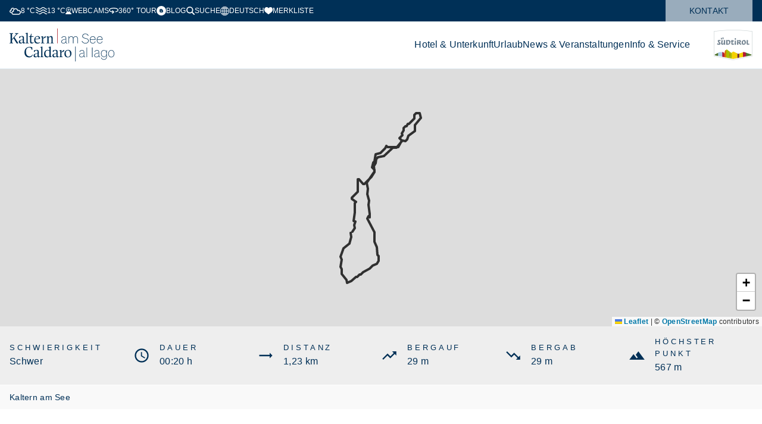

--- FILE ---
content_type: text/html; charset=utf-8
request_url: https://www.kaltern.com/de/tours/drei-seen-runde.html
body_size: 15009
content:
<!doctype html><html lang="de"><head><meta charset="utf-8"/><meta content="width=device-width,initial-scale=1,viewport-fit=cover" name="viewport"/><meta name="p:domain_verify" content="52448c949dbe3ae3a3870cc71828a077"/><meta content="Eindrucksvolle Laufstrecke vom Kalterer See zu den beiden Montiggler Seen und wieder zurück. Die Tour verläuft durch abwechslungsreiches Gelände und erfordert aufgrund der beachtlichen Länge der" data-react-helmet="true" name="description"/><title data-react-helmet="true">Drei-Seen-Runde</title><meta name="geo.position" content="46.396982;11.235609" data-react-helmet="true"/><meta name="ICBM" content="46.396982;11.235609" data-react-helmet="true"/> <meta name="robots" content="index, follow" data-react-helmet="true"/><meta property="og:url" content="https://www.kaltern.com/de/.html" data-react-helmet="true"/><meta property="og:title" content="Drei-Seen-Runde" data-react-helmet="true"/><meta property="og:description" content="Eindrucksvolle Laufstrecke vom Kalterer See zu den beiden Montiggler Seen und wieder zurück. Die Tour verläuft durch abwechslungsreiches Gelände und erfordert aufgrund der beachtlichen Länge der" data-react-helmet="true"/><meta property="og:type" content="website" data-react-helmet="true"/><meta property="og:image" content="https://www.kaltern.com/https://tourism.kaltern.com/media/tour/drei-seen-runde.jpg" data-react-helmet="true"/><meta name="google-site-verification" content="UsG52m7awlTwhfWt5-bwvlbjl8pVflA5eMLt8CVeD9s" /> <link rel="canonical" href="https://www.kaltern.com/de/tours/drei-seen-runde.html"/>  <meta name="apple-mobile-web-app-status-bar-style" content="default" /><link rel="icon" sizes="16x16 24x24 32x32 64x64" type="image/x-icon" href="/pwa/favicon.ico" /><meta name="msapplication-square70x70logo" content="/pwa/mstile-icon-128.png" /><meta name="msapplication-square150x150logo" content="/pwa/mstile-icon-270.png" /><meta name="msapplication-square310x310logo" content="/pwa/mstile-icon-558.png" /><meta name="msapplication-wide310x150logo" content="/pwa/mstile-icon-558-270.png" /><meta name="apple-mobile-web-app-capable" content="yes" /><link rel="apple-touch-icon" href="/pwa/apple-icon-180.png" /><link rel="apple-touch-startup-image" href="/pwa/apple-splash-2048-2732.png" media="(device-width: 1024px) and (device-height: 1366px) and (-webkit-device-pixel-ratio: 2) and (orientation: portrait)"/><link rel="apple-touch-startup-image" href="/pwa/apple-splash-2732-2048.png" media="(device-width: 1024px) and (device-height: 1366px) and (-webkit-device-pixel-ratio: 2) and (orientation: landscape)"/><link rel="apple-touch-startup-image" href="/pwa/apple-splash-750-1624.png" media="(device-width: 375px) and (device-height: 812px) and (-webkit-device-pixel-ratio: 2) and (orientation: portrait)"/><link rel="apple-touch-startup-image" href="/pwa/apple-splash-1624-750.png" media="(device-width: 375px) and (device-height: 812px) and (-webkit-device-pixel-ratio: 2) and (orientation: landscape)"/><link rel="apple-touch-startup-image" href="/pwa/apple-splash-1668-2388.png" media="(device-width: 834px) and (device-height: 1194px) and (-webkit-device-pixel-ratio: 2) and (orientation: portrait)"/><link rel="apple-touch-startup-image" href="/pwa/apple-splash-2388-1668.png" media="(device-width: 834px) and (device-height: 1194px) and (-webkit-device-pixel-ratio: 2) and (orientation: landscape)"/><link rel="apple-touch-startup-image" href="/pwa/apple-splash-1536-2048.png" media="(device-width: 768px) and (device-height: 1024px) and (-webkit-device-pixel-ratio: 2) and (orientation: portrait)"/><link rel="apple-touch-startup-image" href="/pwa/apple-splash-2048-1536.png" media="(device-width: 768px) and (device-height: 1024px) and (-webkit-device-pixel-ratio: 2) and (orientation: landscape)"/><link rel="apple-touch-startup-image" href="/pwa/apple-splash-1668-2224.png" media="(device-width: 834px) and (device-height: 1112px) and (-webkit-device-pixel-ratio: 2) and (orientation: portrait)"/><link rel="apple-touch-startup-image" href="/pwa/apple-splash-2224-1668.png" media="(device-width: 834px) and (device-height: 1112px) and (-webkit-device-pixel-ratio: 2) and (orientation: landscape)"/><link rel="apple-touch-startup-image" href="/pwa/apple-splash-1620-2160.png" media="(device-width: 810px) and (device-height: 1080px) and (-webkit-device-pixel-ratio: 2) and (orientation: portrait)"/><link rel="apple-touch-startup-image" href="/pwa/apple-splash-2160-1620.png" media="(device-width: 810px) and (device-height: 1080px) and (-webkit-device-pixel-ratio: 2) and (orientation: landscape)"/><link rel="apple-touch-startup-image" href="/pwa/apple-splash-1284-2778.png" media="(device-width: 428px) and (device-height: 926px) and (-webkit-device-pixel-ratio: 3) and (orientation: portrait)"/><link rel="apple-touch-startup-image" href="/pwa/apple-splash-2778-1284.png" media="(device-width: 428px) and (device-height: 926px) and (-webkit-device-pixel-ratio: 3) and (orientation: landscape)"/><link rel="apple-touch-startup-image" href="/pwa/apple-splash-1170-2532.png" media="(device-width: 390px) and (device-height: 844px) and (-webkit-device-pixel-ratio: 3) and (orientation: portrait)"/><link rel="apple-touch-startup-image" href="/pwa/apple-splash-2532-1170.png" media="(device-width: 390px) and (device-height: 844px) and (-webkit-device-pixel-ratio: 3) and (orientation: landscape)"/><link rel="apple-touch-startup-image" href="/pwa/apple-splash-1125-2436.png" media="(device-width: 375px) and (device-height: 812px) and (-webkit-device-pixel-ratio: 3) and (orientation: portrait)"/><link rel="apple-touch-startup-image" href="/pwa/apple-splash-2436-1125.png" media="(device-width: 375px) and (device-height: 812px) and (-webkit-device-pixel-ratio: 3) and (orientation: landscape)"/><link rel="apple-touch-startup-image" href="/pwa/apple-splash-1242-2688.png" media="(device-width: 414px) and (device-height: 896px) and (-webkit-device-pixel-ratio: 3) and (orientation: portrait)"/><link rel="apple-touch-startup-image" href="/pwa/apple-splash-2688-1242.png" media="(device-width: 414px) and (device-height: 896px) and (-webkit-device-pixel-ratio: 3) and (orientation: landscape)"/><link rel="apple-touch-startup-image" href="/pwa/apple-splash-828-1792.png" media="(device-width: 414px) and (device-height: 896px) and (-webkit-device-pixel-ratio: 2) and (orientation: portrait)"/><link rel="apple-touch-startup-image" href="/pwa/apple-splash-1792-828.png" media="(device-width: 414px) and (device-height: 896px) and (-webkit-device-pixel-ratio: 2) and (orientation: landscape)"/><link rel="apple-touch-startup-image" href="/pwa/apple-splash-1242-2208.png" media="(device-width: 414px) and (device-height: 736px) and (-webkit-device-pixel-ratio: 3) and (orientation: portrait)"/><link rel="apple-touch-startup-image" href="/pwa/apple-splash-2208-1242.png" media="(device-width: 414px) and (device-height: 736px) and (-webkit-device-pixel-ratio: 3) and (orientation: landscape)"/><link rel="apple-touch-startup-image" href="/pwa/apple-splash-750-1334.png" media="(device-width: 375px) and (device-height: 667px) and (-webkit-device-pixel-ratio: 2) and (orientation: portrait)"/><link rel="apple-touch-startup-image" href="/pwa/apple-splash-1334-750.png" media="(device-width: 375px) and (device-height: 667px) and (-webkit-device-pixel-ratio: 2) and (orientation: landscape)"/><link rel="apple-touch-startup-image" href="/pwa/apple-splash-640-1136.png" media="(device-width: 320px) and (device-height: 568px) and (-webkit-device-pixel-ratio: 2) and (orientation: portrait)"/><link rel="apple-touch-startup-image" href="/pwa/apple-splash-1136-640.png" media="(device-width: 320px) and (device-height: 568px) and (-webkit-device-pixel-ratio: 2) and (orientation: landscape)"/> <meta name="theme-color" content="#002F56" />
<link rel="manifest" href="/manifest.webmanifest" /><script defer="defer" src="/static/js/main.f2aa7f72.js"></script><link href="/static/css/main.39c2646f.css" rel="stylesheet"></head><body><div id="root"></div>   <script type="application/ld+json">{"@context":"http:\/\/schema.org","@type":"TouristAttraction","description":"<p>Ausgangspunkt: Parkplatz in der Nähe der Badebetriebe in St. Josef am See<br \/>Endpunkt: = Ausgangspunkt<br \/>Strecke: 21 km<br \/>Dauer: ca. 2,5 h<br \/>Höhenmeter: 450 m<br \/>Untergrund: Asphalt, Schotter und Waldboden<br \/>Schwierigkeit: anspruchsvoll<br \/>Parkplatz: St. Josef am See <\/p> <p>Vom Parkplatz am Kalterer See dem Kalterer See Rundweg vorerst in Richtung Süden, › anschließen ab dem kleinen Parkplatz beim Weiler Klughammer nach Norden bis zur Straße Richtung Kreither Sattel\/Pfatten folgen. › Bei der Straßenkreuzung rechts abbiegen und nach etwa 150 m links in den Forstweg und weiter bis zum Frühlingstal. Diesem bis nach Montiggl und dem Großen Montiggler See folgen, am rechten Seeufer vorbei › bis rechts eine Abzweigung zum Kleinen Montiggler See führt. Um den kleinen See herum und am linken Seeufer des Großen Montiggler Sees vorbei bis nach Montiggl Dorf. › Erneut durchs Frühlingstal rechts abbiegen und über dem Asphaltweg mit der Markierung Nr. 3 zurück zum Ausgangspunkt. <\/p> <p>TIPP: Da die Laufstrecke durchs Fruhlingstal zwischen dem Kalterer See und den Montiggler Seen verlauft und dieses sich bereits Ende Februar\/Anfang Marz in ein wahres Blütenmeer verwandelt, ist diese Tour besonders in den Frühlingsmonaten empfehlenswert.<\/p>","image":"https:\/\/tourism.kaltern.com\/media\/tour\/drei-seen-runde.jpg","name":"Drei-Seen-Runde","url":"https:\/\/www.kaltern.com\/de\/tours\/drei-seen-runde.html"}</script>
  <script type="application/ld+json">{
				"@context": "http://schema.org",
				"@type": "BreadcrumbList",
				"itemListElement": [
					
						{
							"@type": "ListItem",
							"position": 0,
							"name" : "Tourismusverein Kaltern am See",
							"item" : "https://www.kaltern.com/"
						}
						
							,
							{
								"@type": "ListItem",
								"position": 1,
								"name" : "Drei-Seen-Runde"
								
							}
						

					
				]
			}</script><template is="mco-dom-data"><script type="application/json">{"state": 200, "serverState": 200, "lang": "de", "layoutTag": "tourism-tour-detail", "pageName": "/de/tours/drei-seen-runde.html", "canonical": "/de/tours/drei-seen-runde.html", "indexable": true, "latitude": 46.396982, "longitude": 11.235609, "setupDetails": "{\"addresses\":[],\"categories\":[{\"id\":8,\"title\":\"Laufstrecken\"}],\"childrenCount\":0,\"descriptions\":[{\"description\":\"\u003cp\u003eAusgangspunkt: Parkplatz in der Nähe der Badebetriebe in St. Josef am See\u003cbr \\/\u003eEndpunkt: = Ausgangspunkt\u003cbr \\/\u003eStrecke: 21 km\u003cbr \\/\u003eDauer: ca. 2,5 h\u003cbr \\/\u003eHöhenmeter: 450 m\u003cbr \\/\u003eUntergrund: Asphalt, Schotter und Waldboden\u003cbr \\/\u003eSchwierigkeit: anspruchsvoll\u003cbr \\/\u003eParkplatz: St. Josef am See \u003c\\/p\u003e \u003cp\u003eVom Parkplatz am Kalterer See dem Kalterer See Rundweg vorerst in Richtung Süden, › anschließen ab dem kleinen Parkplatz beim Weiler Klughammer nach Norden bis zur Straße Richtung Kreither Sattel\\/Pfatten folgen. › Bei der Straßenkreuzung rechts abbiegen und nach etwa 150 m links in den Forstweg und weiter bis zum Frühlingstal. Diesem bis nach Montiggl und dem Großen Montiggler See folgen, am rechten Seeufer vorbei › bis rechts eine Abzweigung zum Kleinen Montiggler See führt. Um den kleinen See herum und am linken Seeufer des Großen Montiggler Sees vorbei bis nach Montiggl Dorf. › Erneut durchs Frühlingstal rechts abbiegen und über dem Asphaltweg mit der Markierung Nr. 3 zurück zum Ausgangspunkt. \u003c\\/p\u003e \u003cp\u003eTIPP: Da die Laufstrecke durchs Fruhlingstal zwischen dem Kalterer See und den Montiggler Seen verlauft und dieses sich bereits Ende Februar\\/Anfang Marz in ein wahres Blütenmeer verwandelt, ist diese Tour besonders in den Frühlingsmonaten empfehlenswert.\u003c\\/p\u003e\",\"type\":\"path\"},{\"description\":\"\u003cp\u003eEindrucksvolle Laufstrecke vom Kalterer See zu den beiden Montiggler Seen und wieder zurück. Die Tour verläuft durch abwechslungsreiches Gelände und erfordert aufgrund der beachtlichen Länge der Strecke eine gute Grundkondition. Nicht kinderwagentauglich.\u003c\\/p\u003e\",\"type\":\"standard\"}],\"difficultyLevel\":\"hard\",\"distance\":1230,\"documents\":[],\"downhill\":29,\"duration\":20,\"experience\":5,\"gpxPath\":\"https:\\/\\/www.kaltern.com\\/Micado.Tourism.Web\\/Micado.Tourism.Web.IO.Api.TourApi\\/GetGPXFile.api?TourID=84\",\"hasGeography\":true,\"id\":84,\"interfaces\":[{\"id\":1,\"interfaceIdentifier\":\"74DB1A70DA305EBA6EF67D8965FE1DE6\",\"title\":\"LTS\"}],\"landscape\":4,\"latitude\":46.396982,\"longitude\":11.235609,\"maxAltitude\":567,\"media\":[{\"alt\":\"Drei-Seen-Runde\",\"copyright\":{\"title\":\"Tourismusverein Kaltern\\/Helmuth Rier\"},\"fileType\":\"JPG\",\"filename\":\"https:\\/\\/tourism.kaltern.com\\/media\\/tour\\/drei-seen-runde.jpg\",\"formatIdentifier\":\"tour\",\"height\":1438,\"id\":43978,\"mediaType\":\"image\",\"size\":305555,\"subFormats\":[{\"alt\":\"Drei-Seen-Runde\",\"copyright\":{\"title\":\"Tourismusverein Kaltern\\/Helmuth Rier\"},\"fileType\":\"JPG\",\"filename\":\"https:\\/\\/tourism.kaltern.com\\/media\\/tour\\/small\\/drei-seen-runde.jpg\",\"formatIdentifier\":\"tour-small\",\"height\":175,\"id\":43979,\"mediaType\":\"image\",\"size\":12104,\"title\":\"Drei-Seen-Runde\",\"width\":263},{\"alt\":\"Drei-Seen-Runde\",\"copyright\":{\"title\":\"Tourismusverein Kaltern\\/Helmuth Rier\"},\"fileType\":\"JPG\",\"filename\":\"https:\\/\\/tourism.kaltern.com\\/media\\/tour\\/medium\\/drei-seen-runde.jpg\",\"formatIdentifier\":\"tour-medium\",\"height\":296,\"id\":43980,\"mediaType\":\"image\",\"size\":25491,\"title\":\"Drei-Seen-Runde\",\"width\":395},{\"alt\":\"Drei-Seen-Runde\",\"copyright\":{\"title\":\"Tourismusverein Kaltern\\/Helmuth Rier\"},\"fileType\":\"JPG\",\"filename\":\"https:\\/\\/tourism.kaltern.com\\/media\\/tour\\/large\\/drei-seen-runde.jpg\",\"formatIdentifier\":\"tour-large\",\"height\":500,\"id\":43981,\"mediaType\":\"image\",\"size\":63013,\"title\":\"Drei-Seen-Runde\",\"width\":715}],\"title\":\"Drei-Seen-Runde\",\"width\":1920}],\"recommended\":false,\"roundTrip\":true,\"sketchMediaList\":[],\"skillLevel\":3,\"staminaLevel\":5,\"statusType\":\"open\",\"title\":\"Drei-Seen-Runde\",\"top\":true,\"uphill\":29,\"videos\":[]}", "meta": {"title": "Drei-Seen-Runde", "description": "Eindrucksvolle Laufstrecke vom Kalterer See zu den beiden Montiggler Seen und wieder zurück. Die Tour verläuft durch abwechslungsreiches Gelände und erfordert aufgrund der beachtlichen Länge der", "image": "https://tourism.kaltern.com/media/tour/drei-seen-runde.jpg", "defaultLang": "de", "links": {"de": "/de/tours/drei-seen-runde.html", "en": "/en/tours/three-lakes-trail.html", "it": "/it/tours/itinerario-dei-tre-laghi.html"}}, "menuGroups": [{"title": "System", "items": [{"id": 49, "title": "Allgemein", "link": "/de/informationen-cookies.html", "hasDirectLink": true, "type": "menu", "selected": false, "items": [{"id": 50, "title": "404 Fehlerseite", "link": "/de/sie-suchen-nach-etwas-bestimmten.html", "hasDirectLink": true, "type": "menu", "selected": false}, {"id": 51, "title": "Suche", "link": "/de/suche.html", "hasDirectLink": true, "type": "menu", "selected": false}, {"id": 1920, "title": "Demoseiten", "link": "/de/historischer-spaziergang-kopie.html", "hasDirectLink": true, "type": "menu", "selected": false}]}]}, {"title": "Footermenü", "items": [{"id": 114, "title": "Service", "link": "/de/newsletter-anmeldung.html", "hasDirectLink": false, "type": "menu", "selected": false, "items": [{"id": 115, "title": "Newsletter anfordern", "link": "/de/newsletter-anmeldung.html", "hasDirectLink": true, "target": "_top", "type": "menu", "selected": false}, {"id": 116, "title": "Prospekte anfordern", "link": "/de/prospekte-tourismusbuero-kalte.html", "hasDirectLink": true, "target": "_top", "type": "menu", "selected": false}, {"id": 117, "title": "Fahrpläne", "link": "/de/die-fahrplaene.html", "hasDirectLink": true, "type": "menu", "selected": false}, {"id": 1237, "title": "Informationen zur Anreise", "link": "/de/anreise-nach-suedtirol-und-kaltern-am-see.html", "hasDirectLink": true, "type": "menu", "selected": false}]}, {"id": 125, "title": "Quicklinks", "link": "/de/hotel-und-weitere-unterkuenfte.html", "hasDirectLink": false, "type": "menu", "selected": false, "items": [{"id": 126, "title": "Hotels \u0026 Unterkünfte", "link": "/de/hotel-und-weitere-unterkuenfte.html", "hasDirectLink": true, "type": "menu", "selected": false}, {"id": 127, "title": "Lageplan und Karten", "link": "/de/lageplan-und-karten.html", "hasDirectLink": true, "type": "menu", "selected": false}, {"id": 128, "title": "Sehenswertes", "link": "/de/kalterns-sehenswuerdigkeiten.html", "hasDirectLink": true, "type": "menu", "selected": false}, {"id": 129, "title": "Wandervorschläge", "link": "/de/kaltern-erwandern.html", "hasDirectLink": true, "type": "menu", "selected": false}, {"id": 130, "title": "Radfahren und Biken", "link": "/de/radurlaub-in-kaltern.html", "hasDirectLink": true, "type": "menu", "selected": false}]}, {"id": 131, "title": "Über uns", "link": "/de/kontakt-oeffnungszeiten.html", "hasDirectLink": false, "type": "menu", "selected": false, "items": [{"id": 132, "title": "Team \u0026 Kontakt", "link": "/de/kontakt-oeffnungszeiten.html", "hasDirectLink": true, "type": "menu", "selected": false}, {"id": 133, "title": "Öffnungszeiten Tourismusbüro", "link": "/de/kontakt-oeffnungszeiten.html", "hasDirectLink": true, "type": "menu", "selected": false}, {"id": 134, "title": "Impressum", "link": "/de/impressum.html", "hasDirectLink": true, "type": "menu", "selected": false}, {"id": 1909, "title": "Datenschutz", "link": "/de/informationen-ueber-cookies-und-datenschutz.html", "hasDirectLink": true, "type": "menu", "selected": false}, {"id": 1961, "title": "Cookie Einstellungen", "link": "#cookiesettings", "hasDirectLink": true, "target": "_top", "type": "menu", "selected": false}]}, {"id": 135, "title": "Business \u0026 Partner", "link": "/de/wir-danken-unseren-partnern.html", "hasDirectLink": false, "type": "menu", "selected": false, "items": [{"id": 139, "title": "Partner des Tourismusvereins", "link": "/de/wir-danken-unseren-partnern.html", "hasDirectLink": true, "type": "menu", "selected": false}, {"id": 1919, "title": "Kaltern Event", "link": "/de/kaltern-event.html", "hasDirectLink": true, "type": "menu", "selected": false}]}]}, {"title": "Hauptmenü", "items": [{"id": 140, "title": "Hotel \u0026 Unterkunft", "tag": "orange", "link": "/de/hotel-und-weitere-unterkuenfte.html", "hasDirectLink": false, "type": "menu", "selected": false, "items": [{"id": 141, "title": "Unterkunftssuche", "link": "/de/hotel-und-weitere-unterkuenfte.html", "hasDirectLink": true, "type": "menu", "selected": false}, {"id": 1129, "title": "Unterkunftskategorien", "link": "/de/hotels-in-kaltern-am-kalterer-see.html", "hasDirectLink": false, "type": "menu", "selected": false, "items": [{"id": 1130, "title": "Hotels in Kaltern", "link": "/de/hotels-in-kaltern-am-kalterer-see.html", "hasDirectLink": true, "type": "menu", "selected": false}, {"id": 1131, "title": "Ferienwohnungen in Kaltern", "link": "/de/ferienwohnungen-in-kaltern-am-kalterer-see.html", "hasDirectLink": true, "type": "menu", "selected": false}, {"id": 1132, "title": "Campingplätze in Kaltern", "link": "/de/camping-in-kaltern-am-kalterer-see.html", "hasDirectLink": true, "type": "menu", "selected": false}, {"id": 1495, "title": "Partner wein.kaltern", "link": "/de/partnerbetriebe-wein-kaltern.html", "hasDirectLink": true, "type": "menu", "selected": false}, {"id": 1497, "title": "Bikefreundliche Beherbergungsbetriebe", "link": "/de/bikefreundliche-beherbergungsbetriebe-in-kaltern.html", "hasDirectLink": true, "type": "menu", "selected": false}]}, {"id": 150, "title": "Prospektmaterial", "link": "/de/prospekte-tourismusbuero-kalte.html", "hasDirectLink": true, "type": "menu", "selected": false, "items": [{"id": 2019, "title": "Kalterer See Zeitung", "link": "/de/kalterer-see-zeitung.html", "hasDirectLink": true, "type": "menu", "selected": false}]}, {"id": 1960, "title": "Anreise nach Kaltern", "link": "/de/anreise-nach-suedtirol-und-kaltern-am-see.html", "hasDirectLink": true, "type": "menu", "selected": false}]}, {"id": 285, "title": "Urlaub", "tag": "green", "link": "/de/urlaub-in-kaltern-am-see.html", "hasDirectLink": true, "type": "menu", "selected": false, "items": [{"id": 290, "title": "Badeurlaub am Kalterer See", "link": "/de/badeurlaub-am-kalterer-see.html", "hasDirectLink": true, "type": "menu", "selected": false, "items": [{"id": 291, "title": "Kalterer See-Wassertemperatur", "link": "/de/der-kalterer-see.html", "hasDirectLink": true, "type": "menu", "selected": false}, {"id": 292, "title": "Schwimmen am Kalterer See", "link": "/de/badespass-am-kalterer-see.html", "hasDirectLink": true, "type": "menu", "selected": false}, {"id": 293, "title": "Baden \u0026 mehr", "link": "/de/aktivsein-am-kalterer-see.html", "hasDirectLink": true, "type": "menu", "selected": false}]}, {"id": 294, "title": "Wein- \u0026 Genussurlaub", "link": "/de/wein-und-genussurlaub.html", "hasDirectLink": true, "type": "menu", "selected": false, "items": [{"id": 295, "title": "Initiative wein.kaltern", "link": "/de/wein-kaltern.html", "hasDirectLink": true, "type": "menu", "selected": false, "items": [{"id": 1389, "title": "Kalterersee Wein", "link": "/de/kalterersee.html", "hasDirectLink": true, "type": "menu", "selected": false}, {"id": 1388, "title": "Kalterersee-Charta Weine", "link": "/de/kalterersee-charta-weine.html", "hasDirectLink": true, "type": "menu", "selected": false}, {"id": 1390, "title": "Weinweg", "link": "/de/der-kalterer-weinweg.html", "hasDirectLink": true, "type": "menu", "selected": false}, {"id": 1391, "title": "Kalterer Weinführer", "link": "/de/der-kalterer-weinfuehrer.html", "hasDirectLink": true, "type": "menu", "selected": false}, {"id": 1392, "title": "Kalterer Weinshuttle", "link": "/de/weinshuttle-in-kaltern-am-see.html", "hasDirectLink": true, "type": "menu", "selected": false}, {"id": 1393, "title": "Kalterer Plent", "link": "/de/der-kalterer-plent.html", "hasDirectLink": true, "type": "menu", "selected": false}]}, {"id": 1982, "title": "Der Kalterersee Wein \u0026 Charta Weine", "link": "/de/kalterersee.html", "hasDirectLink": true, "type": "menu", "selected": false}, {"id": 1983, "title": "Originaler Kalterer Plent", "link": "/de/der-kalterer-plent.html", "hasDirectLink": true, "type": "menu", "selected": false}, {"id": 297, "title": "Kulinarische Höhenflüge", "link": "/de/kulinarische-hoehenfluege.html", "hasDirectLink": true, "type": "menu", "selected": false}, {"id": 299, "title": "Südtiroler Weinstraße", "link": "/de/suedtiroler-weinstrasse.html", "hasDirectLink": true, "type": "menu", "selected": false, "items": [{"id": 1394, "title": "Nacht der Keller", "link": "/de/nacht-der-keller.html", "hasDirectLink": true, "type": "menu", "selected": false}]}, {"id": 300, "title": "Südtiroler Weinakademie", "link": "/de/suedtiroler-weinakademie-in-kaltern.html", "hasDirectLink": true, "type": "menu", "selected": false, "items": [{"id": 1395, "title": "Initiatoren", "link": "/de/die-initiatoren.html", "hasDirectLink": true, "type": "menu", "selected": false, "items": [{"id": 1399, "title": "Südtiroler Sommeliervereinigung", "link": "/de/die-suedtiroler-sommeliervereinigung.html", "hasDirectLink": true, "type": "menu", "selected": false}, {"id": 1400, "title": "Initiative wein.kaltern", "link": "/de/initiative-wein-kaltern.html", "hasDirectLink": true, "type": "menu", "selected": false}]}, {"id": 1398, "title": "Information \u0026 Anmeldung", "link": "#", "hasDirectLink": false, "type": "menu", "selected": false}]}, {"id": 1891, "title": "Südtiroler Weinmuseum", "link": "/de/das-suedtiroler-weinmuseum-in-kaltern.html", "hasDirectLink": true, "type": "menu", "selected": false}, {"id": 2034, "title": "Kalterer Genussprodukte", "link": "/de/kalterer-genussprodukte.html", "hasDirectLink": true, "type": "menu", "selected": false}]}, {"id": 301, "title": "Radurlaub", "link": "/de/radurlaub-in-kaltern.html", "hasDirectLink": true, "type": "menu", "selected": false, "items": [{"id": 306, "title": "KalternBike Radtouren", "link": "/de/kalternbike-radtouren-nach-kategorie.html", "hasDirectLink": true, "type": "menu", "selected": false, "items": [{"id": 1401, "title": "Bike-Karte", "link": "/de/bike-karte.html", "hasDirectLink": true, "type": "menu", "selected": false}]}, {"id": 308, "title": "KalternBike alle Touren", "link": "/de/kalternbike-alle-touren.html", "hasDirectLink": true, "type": "menu", "selected": false}, {"id": 302, "title": "Bikefreundliche Beherbergungsbetriebe", "link": "/de/bikefreundliche-beherbergungsbetriebe.html", "hasDirectLink": true, "type": "menu", "selected": false}, {"id": 305, "title": "Radverleih in Kaltern", "link": "/de/radverleih-in-kaltern.html", "hasDirectLink": true, "type": "menu", "selected": false}, {"id": 307, "title": "Geführte Biketouren", "link": "/de/gefuehrte-e-bike-touren-in-kaltern.html", "hasDirectLink": true, "type": "menu", "selected": false}, {"id": 309, "title": "Bikeveranstaltungen", "link": "/de/sportveranstaltungen.html", "hasDirectLink": true, "type": "menu", "selected": false}, {"id": 1122, "title": "Bike-Self-Service-Stationen", "link": "/de/bike-self-service-stationen-in-kaltern.html", "hasDirectLink": true, "type": "menu", "selected": false}, {"id": 310, "title": "Bewerten Sie die Bikedestination!", "link": "#", "hasDirectLink": false, "type": "menu", "selected": false}, {"id": 1766, "title": "Wein \u0026 Rad", "link": "/de/wein-rad-entlang-der-weinstrasse.html", "hasDirectLink": true, "type": "menu", "selected": false, "items": [{"id": 1767, "title": "Weinroute Nord", "link": "#", "hasDirectLink": false, "type": "menu", "selected": false}, {"id": 1768, "title": "Weinroute Mitte", "link": "#", "hasDirectLink": false, "type": "menu", "selected": false}, {"id": 1769, "title": "Weinroute Süd", "link": "#", "hasDirectLink": false, "type": "menu", "selected": false}]}]}, {"id": 312, "title": "Wanderurlaub in Kaltern", "link": "/de/wanderurlaub-in-kaltern.html", "hasDirectLink": true, "type": "menu", "selected": false, "items": [{"id": 1499, "title": "Kaltern erwandern", "link": "/de/kaltern-erwandern.html", "hasDirectLink": true, "type": "menu", "selected": false}, {"id": 1904, "title": "Tourenplaner Kaltern", "link": "/de/der-tourenguide-fuer-kaltern-am-see.html", "hasDirectLink": true, "type": "menu", "selected": false}, {"id": 313, "title": "Wandervorschläge", "link": "/de/wandervorschlaege.html", "hasDirectLink": true, "type": "menu", "selected": false, "items": [{"id": 1406, "title": "Auf der Mendel", "link": "/de/auf-der-mendel.html", "hasDirectLink": true, "type": "menu", "selected": false}, {"id": 1407, "title": "Rastenbachklamm", "link": "/de/die-rastenbachklamm.html", "hasDirectLink": true, "type": "menu", "selected": false}, {"id": 1408, "title": "Eislöcher Wanderung", "link": "/de/grosse-wanderung-zu-den-eisloechern.html", "hasDirectLink": true, "type": "menu", "selected": false}, {"id": 1409, "title": "Seerundwanderweg", "link": "/de/seerundwanderweg.html", "hasDirectLink": true, "type": "menu", "selected": false}, {"id": 1410, "title": "Friedensweg", "link": "/de/der-friedensweg.html", "hasDirectLink": true, "type": "menu", "selected": false}, {"id": 1412, "title": "Leuchtenburg Wanderung", "link": "/de/wanderweg-leuchtenburg.html", "hasDirectLink": true, "type": "menu", "selected": false}, {"id": 1411, "title": "Montiggler Seen Wanderung", "link": "/de/wanderung-zu-den-montiggler-seen.html", "hasDirectLink": true, "type": "menu", "selected": false}]}, {"id": 1785, "title": "Familienwanderungen", "link": "/de/kinder-und-familienwanderungen.html", "hasDirectLink": true, "type": "menu", "selected": false}, {"id": 1906, "title": "Die Mendelbahn", "link": "/de/die-mendelbahn-in-kaltern.html", "hasDirectLink": true, "type": "menu", "selected": false}, {"id": 314, "title": "Kaltern barrierefrei ", "link": "/de/kaltern-barrierefrei.html", "hasDirectLink": true, "type": "menu", "selected": false}, {"id": 1905, "title": "Waalwege in Südtirol", "link": "/de/waalwege-in-suedtirol.html", "hasDirectLink": true, "type": "menu", "selected": false}]}, {"id": 315, "title": "Familienurlaub", "link": "/de/familienurlaub-in-kaltern.html", "hasDirectLink": true, "type": "menu", "selected": false, "items": [{"id": 316, "title": "Mit Kindern in Kaltern", "link": "/de/mit-kindern-in-kaltern.html", "hasDirectLink": true, "type": "menu", "selected": false}, {"id": 317, "title": "Comicheft \"Solti\"", "link": "/de/solti-comic-aus-kaltern.html", "hasDirectLink": true, "type": "menu", "selected": false}, {"id": 1123, "title": "Spielplätze in Kaltern", "link": "/de/spielplaetze.html", "hasDirectLink": true, "type": "menu", "selected": false}, {"id": 1124, "title": "Kinder-/Familienwanderungen", "link": "/de/kinder-und-familienwanderungen.html", "hasDirectLink": true, "type": "menu", "selected": false, "items": [{"id": 1413, "title": "Spazierwege mit dem Kinderwagen", "link": "/de/spazierwege-mit-dem-kinderwagen.html", "hasDirectLink": true, "type": "menu", "selected": false}]}]}, {"id": 1238, "title": "Sehenswürdigkeiten", "link": "/de/kalterns-sehenswuerdigkeiten.html", "hasDirectLink": true, "type": "menu", "selected": false, "items": [{"id": 1239, "title": "Die Mendelbahn", "link": "/de/die-mendelbahn-in-kaltern.html", "hasDirectLink": true, "type": "menu", "selected": false}, {"id": 1240, "title": "Südtiroler Weinmuseum", "link": "/de/das-suedtiroler-weinmuseum-in-kaltern.html", "hasDirectLink": true, "type": "menu", "selected": false, "items": [{"id": 1603, "title": "Events Südtiroler Weinmuseum", "link": "/de/jahresprogramm-des-suedtiroler-weinmuseums.html", "hasDirectLink": true, "type": "menu", "selected": false}]}, {"id": 1500, "title": "Rastenbachklamm", "link": "/de/die-rastenbachklamm.html", "hasDirectLink": true, "type": "menu", "selected": false}, {"id": 1926, "title": "Friedensweg", "link": "/de/der-friedensweg.html", "hasDirectLink": true, "type": "menu", "selected": false}, {"id": 1925, "title": "St. Peter Ruine", "link": "/de/st-peter-ruine.html", "hasDirectLink": true, "type": "menu", "selected": false}, {"id": 1481, "title": "Frühlingstal", "link": "/de/das-fruehlingstal-zwischen-dem-kalterer-see-und-eppan.html", "hasDirectLink": true, "type": "menu", "selected": false}, {"id": 1480, "title": "Leuchtenburg", "link": "/de/die-leuchtenburg.html", "hasDirectLink": true, "type": "menu", "selected": false}, {"id": 1482, "title": "Eislöcher", "link": "/de/die-eisloecher.html", "hasDirectLink": true, "type": "menu", "selected": false}, {"id": 1343, "title": "Architektur", "link": "/de/architektur-in-kaltern.html", "hasDirectLink": true, "type": "menu", "selected": false, "items": [{"id": 1344, "title": "Überetscher Baustil", "link": "/de/ueberetscher-baustil.html", "hasDirectLink": true, "type": "menu", "selected": false}, {"id": 1345, "title": "Hausgeschichte", "link": "/de/hausgeschichte.html", "hasDirectLink": true, "type": "menu", "selected": false}, {"id": 1346, "title": "Moderne Architektur", "link": "/de/moderne-architektur.html", "hasDirectLink": true, "type": "menu", "selected": false}]}, {"id": 1775, "title": "Aussichtspunkte", "link": "/de/aussichtspunkte-und-mystische-plaetze-in-kaltern.html", "hasDirectLink": true, "type": "menu", "selected": false}, {"id": 1248, "title": "Reiseführer", "link": "/de/reisefuehrer.html", "hasDirectLink": true, "type": "menu", "selected": false, "items": [{"id": 1249, "title": "Geschichtliches", "link": "/de/kaltern-definition.html", "hasDirectLink": true, "type": "menu", "selected": false, "items": [{"id": 1414, "title": "Zeitriss", "link": "/de/zeitriss.html", "hasDirectLink": true, "type": "menu", "selected": false}, {"id": 1415, "title": "Maria von Mörl", "link": "/de/maria-von-moerl.html", "hasDirectLink": true, "type": "menu", "selected": false}, {"id": 1416, "title": "Der Saltner", "link": "/de/der-saltner.html", "hasDirectLink": true, "type": "menu", "selected": false}]}, {"id": 1251, "title": "Die Kirchen in Kaltern", "link": "/de/die-kirchen-in-kaltern.html", "hasDirectLink": true, "type": "menu", "selected": false}, {"id": 1424, "title": "Marktplatz", "link": "/de/der-marktplatz.html", "hasDirectLink": true, "type": "menu", "selected": false}, {"id": 1425, "title": "Marktgemeinde", "link": "/de/marktgemeinde-kaltern.html", "hasDirectLink": true, "type": "menu", "selected": false}, {"id": 1426, "title": "Fraktionen", "link": "/de/die-fraktionen.html", "hasDirectLink": true, "type": "menu", "selected": false}, {"id": 1250, "title": "Sagen und Legenden", "link": "/de/sagen-und-legenden.html", "hasDirectLink": true, "type": "menu", "selected": false, "items": [{"id": 1417, "title": "Wie der Kalterer See entstand", "link": "/de/wie-der-kalterer-see-entstand.html", "hasDirectLink": true, "type": "menu", "selected": false}, {"id": 1418, "title": "Kalterer Herrgottskinder", "link": "/de/die-kalterer-herrgottskinder.html", "hasDirectLink": true, "type": "menu", "selected": false}, {"id": 1419, "title": "Geister auf der Leuchtenburg", "link": "/de/die-geister-auf-der-leuchtenburg.html", "hasDirectLink": true, "type": "menu", "selected": false}, {"id": 1420, "title": "Legende von der hl Kummernus", "link": "/de/die-legende-von-der-hl-kummernus.html", "hasDirectLink": true, "type": "menu", "selected": false}, {"id": 1421, "title": "Platzbrunnen in Kaltern", "link": "/de/der-platzbrunnen-in-kaltern.html", "hasDirectLink": true, "type": "menu", "selected": false}, {"id": 1422, "title": "Vor Gericht", "link": "/de/vor-gericht.html", "hasDirectLink": true, "type": "menu", "selected": false}, {"id": 1423, "title": "Verschüttete Stadt in der Gand", "link": "/de/die-verschuettete-stadt-in-der-gand.html", "hasDirectLink": true, "type": "menu", "selected": false}]}, {"id": 1483, "title": "Biotop Kalterer See", "link": "/de/biotop-kalterer-see.html", "hasDirectLink": true, "type": "menu", "selected": false}, {"id": 1484, "title": "Kalterer Naturführer", "link": "/de/der-kaltern-natur-und-landschaftsfuehrer.html", "hasDirectLink": true, "type": "menu", "selected": false}, {"id": 1488, "title": "Törggelen", "link": "/de/das-toerggelen.html", "hasDirectLink": true, "type": "menu", "selected": false}, {"id": 1485, "title": "Goldener Herbst in Kaltern", "link": "/de/der-goldene-herbst-am-kalterer-see.html", "hasDirectLink": true, "type": "menu", "selected": false}, {"id": 1487, "title": "Krapfen - ein süßes Vergnügen", "link": "/de/krapfen-ein-suesses-vergnuegen.html", "hasDirectLink": true, "type": "menu", "selected": false}, {"id": 1489, "title": "Tradition: Der blaue Schurz", "link": "/de/kalterer-tradition-der-blaue-schurz.html", "hasDirectLink": true, "type": "menu", "selected": false}, {"id": 1490, "title": "Wenn es in Kaltern regnet", "link": "/de/wenn-es-in-kaltern-regnet.html", "hasDirectLink": true, "type": "menu", "selected": false}, {"id": 1608, "title": "Kalterns Partnerstädte", "link": "/de/kalterns-partnerstaedte.html", "hasDirectLink": true, "type": "menu", "selected": false}]}, {"id": 2048, "title": "Schlechtwetterprogramm", "link": "/de/schlechtwetterprogramm.html", "hasDirectLink": true, "type": "menu", "selected": false}]}, {"id": 1297, "title": "Ausflugsziele in Südtirol", "link": "/de/rundherum-in-suedtirol.html", "hasDirectLink": true, "type": "menu", "selected": false, "items": [{"id": 1298, "title": "Zahlen und Fakten", "link": "/de/zahlen-und-fakten-von-suedtirol.html", "hasDirectLink": true, "type": "menu", "selected": false}, {"id": 1810, "title": "Sehenswertes", "link": "/de/sehenswert.html", "hasDirectLink": true, "type": "menu", "selected": false}, {"id": 1299, "title": "Die Dolomiten", "link": "/de/dolomiten-unesco-weltnaturerbe.html", "hasDirectLink": true, "type": "menu", "selected": false}, {"id": 1300, "title": "Landesmuseen", "link": "/de/landesmuseen.html", "hasDirectLink": true, "type": "menu", "selected": false}, {"id": 1301, "title": "Bozen", "link": "/de/landeshauptstadt-bozen.html", "hasDirectLink": true, "type": "menu", "selected": false}, {"id": 1302, "title": "Brixen", "link": "/de/die-bischofstadt-brixen.html", "hasDirectLink": true, "type": "menu", "selected": false}, {"id": 1308, "title": "Nachbargemeinde Tramin", "link": "/de/tramin-an-der-suedtiroler-weinstrasse.html", "hasDirectLink": true, "type": "menu", "selected": false, "items": [{"id": 1309, "title": "Das Dorf Tramin", "link": "#", "hasDirectLink": false, "type": "menu", "selected": false}, {"id": 1310, "title": "Veranstaltungen in Tramin", "link": "/de/veranstaltungen-in-tramin.html", "hasDirectLink": true, "type": "menu", "selected": false}, {"id": 1311, "title": "Kirchen in Tramin", "link": "/de/die-kirchen-in-tramin.html", "hasDirectLink": true, "type": "menu", "selected": false}, {"id": 1312, "title": "Hoamet Tramin Museum", "link": "/de/hoamet-tramin-museum.html", "hasDirectLink": true, "type": "menu", "selected": false}]}, {"id": 1304, "title": "Südtiroler Christkindlmärkte", "link": "/de/suedtiroler-christkindlmaerkte.html", "hasDirectLink": true, "type": "menu", "selected": false}, {"id": 1305, "title": "Südt. Spezialitäten/Rezepte", "link": "/de/suedtiroler-spezialitaeten.html", "hasDirectLink": true, "type": "menu", "selected": false}, {"id": 1307, "title": "Waalwege in Südtirol", "link": "/de/waalwege-in-suedtirol.html", "hasDirectLink": true, "type": "menu", "selected": false}]}, {"id": 1276, "title": "Essen, Trinken, Einkaufen", "link": "/de/essen-trinken-einkaufen.html", "hasDirectLink": true, "type": "menu", "selected": false, "items": [{"id": 1869, "title": "Restaurants \u0026 Pizzerias", "link": "/de/restaurants-pizzerias.html", "hasDirectLink": true, "type": "menu", "selected": false}, {"id": 1870, "title": "Bars, Cafés \u0026 Imbisslokale", "link": "/de/bars-cafes-imbisslokale.html", "hasDirectLink": true, "type": "menu", "selected": false}, {"id": 1871, "title": "Buschenschenken \u0026 Törggelelokale", "link": "/de/buschenschenken-toerggelelokale-jausenstationen.html", "hasDirectLink": true, "type": "menu", "selected": false}, {"id": 1872, "title": "Weinverkauf", "link": "/de/weinverkauf.html", "hasDirectLink": true, "type": "menu", "selected": false}, {"id": 1873, "title": "Einkaufen", "link": "/de/einkaufen.html", "hasDirectLink": true, "type": "menu", "selected": false, "items": [{"id": 1874, "title": "Lebensmittel \u0026 Getränke", "link": "/de/lebensmittel-getraenke.html", "hasDirectLink": true, "type": "menu", "selected": false}, {"id": 1875, "title": "Mode \u0026 Wäsche", "link": "/de/mode-waesche.html", "hasDirectLink": true, "type": "menu", "selected": false}, {"id": 1876, "title": "Lederwaren \u0026 Schuhe", "link": "/de/lederwaren-schuhe.html", "hasDirectLink": true, "type": "menu", "selected": false}, {"id": 1877, "title": "Schmuck", "link": "/de/schmuck.html", "hasDirectLink": true, "type": "menu", "selected": false}, {"id": 1878, "title": "Fotos \u0026 Optik", "link": "/de/fotos-optik.html", "hasDirectLink": true, "type": "menu", "selected": false}, {"id": 1879, "title": "Sport \u0026 Freizeit", "link": "/de/sport-freizeit.html", "hasDirectLink": true, "type": "menu", "selected": false}, {"id": 1880, "title": "Souvenirs, Geschenkartikel, Spielwaren", "link": "/de/souvenirs-geschenkartikel-spielsachen.html", "hasDirectLink": true, "type": "menu", "selected": false}, {"id": 1881, "title": "Haus und Garten, Blumenläden", "link": "/de/haus-und-garten-blumenlaeden.html", "hasDirectLink": true, "type": "menu", "selected": false}, {"id": 1882, "title": "Raumausstattung, Einrichtung, Elektro", "link": "/de/raumausstattung-einrichtung-elektrohaeuser.html", "hasDirectLink": true, "type": "menu", "selected": false}, {"id": 1883, "title": "Kunsthandwerk", "link": "/de/kunsthandwerk.html", "hasDirectLink": true, "type": "menu", "selected": false}, {"id": 1884, "title": "Parfümerie, Kosmetik, Drogerie", "link": "/de/parfuemerie-kosmetik-drogerie.html", "hasDirectLink": true, "type": "menu", "selected": false}]}]}, {"id": 319, "title": "Sport- \u0026 Freizeitaktivitäten", "link": "/de/aktiv-freizeit.html", "hasDirectLink": true, "type": "menu", "selected": false, "items": [{"id": 321, "title": "Biken und Radfahren", "link": "/de/radurlaub-in-kaltern.html", "hasDirectLink": true, "type": "menu", "selected": false}, {"id": 1801, "title": "Wandern", "link": "/de/kaltern-erwandern.html", "hasDirectLink": true, "type": "menu", "selected": false}, {"id": 320, "title": "Walderlebnis Hochseilgarten", "link": "/de/walderlebnis-abenteuerpark.html", "hasDirectLink": true, "type": "menu", "selected": false}, {"id": 322, "title": "Golfen in Südtirol", "link": "/de/golfen-in-suedtirol.html", "hasDirectLink": true, "type": "menu", "selected": false}, {"id": 323, "title": "Windsurfen", "link": "/de/windsurfen.html", "hasDirectLink": true, "type": "menu", "selected": false}, {"id": 1885, "title": "Laufen", "link": "/de/laufen-in-kaltern.html", "hasDirectLink": true, "type": "menu", "selected": false}, {"id": 325, "title": "Sportzone St. Anton", "link": "/de/sportzone-st-anton.html", "hasDirectLink": true, "type": "menu", "selected": false}, {"id": 326, "title": "Fischen am Kalterer See", "link": "/de/fischen-am-kalterer-see.html", "hasDirectLink": true, "type": "menu", "selected": false}, {"id": 327, "title": "Pilzesammeln", "link": "/de/pilzesammeln-in-kaltern-am-see.html", "hasDirectLink": true, "type": "menu", "selected": false}, {"id": 1159, "title": "Segeln", "link": "/de/segeln.html", "hasDirectLink": true, "type": "menu", "selected": false}, {"id": 324, "title": "Nordic Walking", "link": "/de/nordic-walking.html", "hasDirectLink": true, "type": "menu", "selected": false}, {"id": 2047, "title": "Kneippanlage", "link": "/de/die-kneippanlage-in-der-sportzone-st-anton.html", "hasDirectLink": true, "type": "menu", "selected": false}]}, {"id": 1183, "title": "Winterurlaub in Kaltern", "link": "/de/winterurlaub-in-kaltern.html", "hasDirectLink": true, "type": "menu", "selected": false, "items": [{"id": 1993, "title": "Weihnachten in Kaltern", "link": "/de/weihnachten-in-kaltern.html", "hasDirectLink": true, "type": "menu", "selected": false}, {"id": 1185, "title": "Skifahren, Boarden, Langlaufen und Rodeln", "link": "/de/skifahren-boarden-langlaufen-rodeln-kaltern.html", "hasDirectLink": true, "type": "menu", "selected": false}, {"id": 1186, "title": "Winter-/Schneeschuhwandern in Kaltern am See", "link": "/de/winter-schneeschuhwandern-kaltern.html", "hasDirectLink": true, "type": "menu", "selected": false}, {"id": 1187, "title": "Eislaufen, Eisstockschießen und Eishockey", "link": "/de/eislaufen-eisstockschiessen-und-eishockey.html", "hasDirectLink": true, "type": "menu", "selected": false}, {"id": 1271, "title": "Skigebiet Mendel Ruffré", "link": "/de/skigebiet-mendel-ruffre.html", "hasDirectLink": true, "type": "menu", "selected": false}, {"id": 1272, "title": "Skigebiet Reinswald Sarntal", "link": "/de/skigebiet-reinswald-sarntal.html", "hasDirectLink": true, "type": "menu", "selected": false}, {"id": 1273, "title": "Skigebiet Rittner Horn", "link": "/de/skigebiet-rittner-horn.html", "hasDirectLink": true, "type": "menu", "selected": false}, {"id": 1275, "title": "Skigebiet Obereggen", "link": "/de/skigebiet-obereggen-val-di-fiemme.html", "hasDirectLink": true, "type": "menu", "selected": false}]}, {"id": 2027, "title": "Kaltern nachhaltiger", "link": "/de/kaltern-nachhaltiger.html", "hasDirectLink": true, "type": "menu", "selected": false}]}, {"id": 158, "title": "News \u0026 Veranstaltungen", "link": "/de/news-veranstaltungen-in-kaltern.html", "hasDirectLink": true, "type": "menu", "selected": false, "items": [{"id": 1352, "title": "Veranstaltungsübersicht", "link": "/de/veranstaltungshighlights-in-kaltern-am-see.html", "hasDirectLink": true, "type": "menu", "selected": false, "items": [{"id": 1991, "title": "Weihnachten in Kaltern", "link": "/de/weihnachten-in-kaltern.html", "hasDirectLink": true, "type": "menu", "selected": false}, {"id": 1865, "title": "Das große Los im Überetsch", "link": "/de/weihnachtsaktion-das-grosse-los-in-kaltern-und-eppan.html", "hasDirectLink": true, "type": "menu", "selected": false}, {"id": 1609, "title": "Kalterer Marktfest", "link": "/de/kalterer-marktfest.html", "hasDirectLink": true, "type": "menu", "selected": false}, {"id": 1604, "title": "Kalterer Weinfest", "link": "/de/kalterer-weinfest.html", "hasDirectLink": true, "type": "menu", "selected": false}]}, {"id": 196, "title": "Eventkalender", "link": "/de/veranstaltungen-kaltern-see.html", "hasDirectLink": true, "type": "menu", "selected": false}, {"id": 1353, "title": "Weinveranstaltungen", "link": "/de/weinveranstaltungen.html", "hasDirectLink": true, "type": "menu", "selected": false, "items": [{"id": 1360, "title": "Kalterer Weinwandertag", "link": "/de/weinwandertag-durch-kaltern.html", "hasDirectLink": true, "type": "menu", "selected": false}, {"id": 2051, "title": "Wine \u0026 Beats", "link": "/de/wine-beats.html", "hasDirectLink": true, "type": "menu", "selected": false}, {"id": 1362, "title": "Kaltern ganz in Rot", "link": "/de/kaltern-ganz-in-rot.html", "hasDirectLink": true, "type": "menu", "selected": false}, {"id": 1363, "title": "Kaltern ganz in Weiß", "link": "/de/kaltern-ganz-in-weiss.html", "hasDirectLink": true, "type": "menu", "selected": false}, {"id": 1367, "title": "Kalterer Weintage", "link": "/de/kalterer-weintage.html", "hasDirectLink": true, "type": "menu", "selected": false, "items": [{"id": 1439, "title": "Kalterer Weintage Geschichte", "link": "/de/die-geschichte-der-kalterer-weintage.html", "hasDirectLink": true, "type": "menu", "selected": false}]}, {"id": 1369, "title": "Kalterer Weinkulinarium", "link": "/de/kalterer-weinkulinarium.html", "hasDirectLink": true, "type": "menu", "selected": false}]}, {"id": 1354, "title": "Musikveranstaltungen", "link": "/de/musikveranstaltungen.html", "hasDirectLink": true, "type": "menu", "selected": false, "items": [{"id": 1370, "title": "Kalterer Seespiele", "link": "/de/die-kalterer-seespiele.html", "hasDirectLink": true, "type": "menu", "selected": false}, {"id": 1386, "title": "Klassische Konzerte", "link": "/de/klassische-konzerte.html", "hasDirectLink": true, "type": "menu", "selected": false}, {"id": 1385, "title": "Konzerte am Marktplatz", "link": "/de/konzerte-am-marktplatz.html", "hasDirectLink": true, "type": "menu", "selected": false}, {"id": 1368, "title": "Konzert \"Vincent \u0026 Fernando\"", "link": "/de/vincent-fernando-konzerte.html", "hasDirectLink": true, "type": "menu", "selected": false}, {"id": 1371, "title": "Kaltern Pop Festival", "link": "/de/kaltern-pop-festival.html", "hasDirectLink": true, "type": "menu", "selected": false}, {"id": 2017, "title": "WeinKlänge an der Südtiroler Weinstraße", "link": "/de/weinklaenge-an-der-suedtiroler-weinstrasse.html", "hasDirectLink": true, "type": "menu", "selected": false}]}, {"id": 1355, "title": "Sportveranstaltungen", "link": "/de/sportveranstaltungen.html", "hasDirectLink": true, "type": "menu", "selected": false, "items": [{"id": 1943, "title": "E-MTB Camp", "link": "/de/e-mtb-camp-am-kalterer-see.html", "hasDirectLink": true, "type": "menu", "selected": false}, {"id": 1365, "title": "Kalterer See Triathlon", "link": "/de/internationaler-kalterer-see-triathlon.html", "hasDirectLink": true, "type": "menu", "selected": false}, {"id": 1900, "title": "TOUR Transalp", "link": "/de/tour-transalp.html", "hasDirectLink": true, "type": "menu", "selected": false}, {"id": 1382, "title": "Autofreier Radtag auf die Mendel", "link": "/de/autofreier-tag-auf-die-mendel.html", "hasDirectLink": true, "type": "menu", "selected": false}]}, {"id": 205, "title": "Wochenprogramm", "link": "/de/wochenprogramm.html", "hasDirectLink": true, "type": "menu", "selected": false, "items": [{"id": 207, "title": "Wochenprogramm - Kaltern entdecken und genießen", "link": "/de/kaltern-entdecken-und-geniessen.html", "hasDirectLink": true, "type": "menu", "selected": false}]}, {"id": 1359, "title": "Verlängertes Einkaufsvergnügen", "link": "/de/verlaengertes-einkaufsvergnuegen-in-kaltern.html", "hasDirectLink": true, "type": "menu", "selected": false, "items": [{"id": 1380, "title": "Einkaufen im Frühling in Kaltern", "link": "/de/einkaufen-im-fruehling-in-kaltern.html", "hasDirectLink": true, "type": "menu", "selected": false}, {"id": 1376, "title": "Langer Donnerstag in Kaltern", "link": "/de/langer-donnerstag-in-kaltern.html", "hasDirectLink": true, "type": "menu", "selected": false}, {"id": 1378, "title": "Einkaufen im Herbst in Kaltern", "link": "/de/einkaufen-im-herbst-in-kaltern.html", "hasDirectLink": true, "type": "menu", "selected": false}, {"id": 1377, "title": "Weihnachten in Kaltern", "link": "/de/weihnachten-in-kaltern.html", "hasDirectLink": true, "type": "menu", "selected": false}, {"id": 1866, "title": "Das große Los im Überetsch", "link": "/de/weihnachtsaktion-das-grosse-los-in-kaltern-und-eppan.html", "hasDirectLink": true, "type": "menu", "selected": false}]}, {"id": 1356, "title": "Kinoprogramm", "link": "/de/kino-in-kaltern-am-see.html", "hasDirectLink": true, "type": "menu", "selected": false}, {"id": 1358, "title": "Kunstausstellungen", "link": "/de/ausstellungen-in-kaltern.html", "hasDirectLink": true, "type": "menu", "selected": false, "items": [{"id": 1477, "title": "Ausstellungskalender", "link": "/de/uebersicht-der-aktuellen-ausstellungen.html", "hasDirectLink": true, "type": "menu", "selected": false}]}, {"id": 1357, "title": "Märkte", "link": "/de/maerkte.html", "hasDirectLink": true, "type": "menu", "selected": false, "items": [{"id": 1383, "title": "Bauernmarkt", "link": "/de/bauernmarkt.html", "hasDirectLink": true, "type": "menu", "selected": false, "items": [{"id": 1478, "title": "Standbetreiber", "link": "/de/die-standbetreiber-am-kalterer-bauernmarkt.html", "hasDirectLink": true, "type": "menu", "selected": false}]}, {"id": 1384, "title": "Flohmärkte, Antikmärkte, Wochenmarkt", "link": "/de/flohmaerkte-antikmessen-in-kaltern-am-see.html", "hasDirectLink": true, "type": "menu", "selected": false}]}]}, {"id": 367, "title": "Info \u0026 Service", "tag": "brown", "link": "/de/info-service.html", "hasDirectLink": true, "type": "menu", "selected": false, "items": [{"id": 1313, "title": "Webcam Kaltern", "link": "/de/webcam-in-kaltern.html", "hasDirectLink": true, "type": "menu", "selected": false, "items": [{"id": 1314, "title": "Kalterer See", "link": "/de/webcam-kalterer-see.html", "hasDirectLink": true, "type": "menu", "selected": false}, {"id": 1315, "title": "Kaltern Marktplatz", "link": "/de/webcam-kaltern-zentrum.html", "hasDirectLink": true, "type": "menu", "selected": false}, {"id": 1985, "title": "St. Nikolaus", "link": "/de/webcam-st-nikolaus.html", "hasDirectLink": true, "type": "menu", "selected": false}]}, {"id": 1267, "title": "Klima und Wetter", "link": "/de/klima-und-wetter-in-kaltern.html", "hasDirectLink": true, "type": "menu", "selected": false, "items": [{"id": 1268, "title": "Wettervorschau Südtirol", "link": "/de/wettervorschau.html", "hasDirectLink": true, "type": "menu", "selected": false}]}, {"id": 1269, "title": "Lageplan und Karten", "link": "/de/lageplan-und-karten.html", "hasDirectLink": true, "type": "menu", "selected": false, "items": [{"id": 1340, "title": "Lageplan", "link": "#", "hasDirectLink": false, "type": "menu", "selected": false}, {"id": 1342, "title": "Panoramawanderkarte", "link": "/de/panoramakarte-von-kaltern.html", "hasDirectLink": true, "type": "menu", "selected": false}]}, {"id": 1329, "title": "Anreise", "link": "/de/anreise-nach-suedtirol-und-kaltern-am-see.html", "hasDirectLink": true, "type": "menu", "selected": false, "items": [{"id": 1333, "title": "Anreise mit dem Zug", "link": "/de/anreise-mit-dem-zug.html", "hasDirectLink": true, "type": "menu", "selected": false}, {"id": 1330, "title": "Anreise mit dem Bus", "link": "/de/anreise-mit-dem-bus.html", "hasDirectLink": true, "type": "menu", "selected": false}, {"id": 1942, "title": "Südtirol Transfer", "link": "/de/suedtirol-transfer.html", "hasDirectLink": true, "type": "menu", "selected": false}, {"id": 1331, "title": "Flüge \u0026 Flughafentransfers", "link": "/de/fluege-flughafentransfers.html", "hasDirectLink": true, "type": "menu", "selected": false}, {"id": 1334, "title": "Gepäckservice und Radtransport", "link": "/de/gepaeckservice-und-radtransport.html", "hasDirectLink": true, "type": "menu", "selected": false}, {"id": 1332, "title": "Anreise mit PKW", "link": "/de/anreise-mit-dem-auto.html", "hasDirectLink": true, "type": "menu", "selected": false}, {"id": 1817, "title": "Mobil unterwegs in Südtirol", "link": "/de/mobil-unterwegs-durch-kaltern.html", "hasDirectLink": true, "type": "menu", "selected": false}, {"id": 1816, "title": "Lageplan und Karten", "link": "/de/lageplan-und-karten.html", "hasDirectLink": true, "type": "menu", "selected": false}]}, {"id": 1252, "title": "Mobilität", "link": "/de/mobil-unterwegs-durch-kaltern.html", "hasDirectLink": true, "type": "menu", "selected": false, "items": [{"id": 2023, "title": "Südtirol Guest Pass", "link": "/de/suedtirol-guest-pass.html", "hasDirectLink": true, "type": "menu", "selected": false}, {"id": 1253, "title": "Fahrpläne", "link": "/de/die-fahrplaene.html", "hasDirectLink": true, "type": "menu", "selected": false}, {"id": 1259, "title": "Citybus", "link": "/de/der-kalterer-citybus.html", "hasDirectLink": true, "type": "menu", "selected": false}, {"id": 1261, "title": "Linienbusse", "link": "/de/die-linienbusse.html", "hasDirectLink": true, "type": "menu", "selected": false}, {"id": 1984, "title": "Kalterer Weinshuttle", "link": "/de/weinshuttle-in-kaltern-am-see.html", "hasDirectLink": true, "type": "menu", "selected": false}]}, {"id": 1600, "title": "Video und Film", "link": "/de/video-und-filme-kaltern-am-see-und-suedtirol.html", "hasDirectLink": true, "type": "menu", "selected": false}, {"id": 1316, "title": "Social Media \u0026 freies WLAN", "link": "/de/inspiriert-und-in-kontakt-bleiben-mit-kaltern-am-see-dank-instagram-facebook-spotify-und-youtube.html", "hasDirectLink": true, "type": "menu", "selected": false, "items": [{"id": 1605, "title": "Kostenloses WLAN", "link": "/de/kostenloses-wlan-im-zentrum-und-am-kalterer-see.html", "hasDirectLink": true, "type": "menu", "selected": false}, {"id": 2015, "title": "Podcast \"Eingeschenkt - Kalterer See oder Kalterersee?\"", "link": "/de/podcast-eingeschenkt-kalterer-see-oder-kalterersee.html", "hasDirectLink": true, "type": "menu", "selected": false}]}, {"id": 1241, "title": "Nützliche Adressen", "link": "/de/nuetzliches.html", "hasDirectLink": true, "type": "menu", "selected": false, "items": [{"id": 2035, "title": "Nützliche Informationen", "link": "/de/nuetzliche-informationen.html", "hasDirectLink": true, "type": "menu", "selected": false}, {"id": 2033, "title": "Fund eines kulturellen Artefaktes", "link": "/de/fund-eines-kulturellen-artefaktes.html", "hasDirectLink": true, "type": "menu", "selected": false}, {"id": 1242, "title": "Feiertage", "link": "/de/feiertage.html", "hasDirectLink": true, "type": "menu", "selected": false}, {"id": 1243, "title": "Gesundheit", "link": "/de/gesundheit.html", "hasDirectLink": true, "type": "menu", "selected": false}, {"id": 1244, "title": "Ämter und öffentliche Einrichtungen", "link": "/de/aemter-und-oeffentliche-einrichtungen.html", "hasDirectLink": true, "type": "menu", "selected": false}, {"id": 1245, "title": "Beauty \u0026 Wellness", "link": "/de/wellness-beauty.html", "hasDirectLink": true, "type": "menu", "selected": false}, {"id": 1246, "title": "Gottesdienste", "link": "/de/gottesdienste.html", "hasDirectLink": true, "type": "menu", "selected": false}, {"id": 1247, "title": "Verkehr, Ausflüge, Auto", "link": "/de/verkehr-ausfluege-auto.html", "hasDirectLink": true, "type": "menu", "selected": false}]}, {"id": 1335, "title": "Newsletter", "link": "/de/newsletter-anmeldung.html", "hasDirectLink": true, "type": "menu", "selected": false, "items": [{"id": 1336, "title": "Newsletter Abmeldung", "link": "/de/newsletter-abmeldung.html", "hasDirectLink": true, "type": "menu", "selected": false}]}, {"id": 1283, "title": "Kontakt und Öffnungszeiten", "link": "/de/kontakt-oeffnungszeiten.html", "hasDirectLink": true, "type": "menu", "selected": false}, {"id": 2024, "title": "Blog", "link": "/de/kalterer-see-blog.html", "hasDirectLink": true, "type": "menu", "selected": false}, {"id": 2032, "title": "Dienste für Bürger*innen", "link": "/de/dienste-fuer-buergerinnen.html", "hasDirectLink": true, "type": "menu", "selected": false}]}]}, {"title": "Servicelinks", "items": [{"id": 1099, "title": "Service \u0026 Nützliche Links", "link": "/de/lageplan-und-karten.html", "hasDirectLink": false, "type": "menu", "selected": false, "items": [{"id": 1100, "title": "Lageplan von Kaltern", "link": "/de/lageplan-und-karten.html", "hasDirectLink": true, "type": "menu", "selected": false}, {"id": 1101, "title": "Fahrpläne/Mobilcard", "link": "/de/mobil-unterwegs-durch-kaltern.html", "hasDirectLink": true, "type": "menu", "selected": false}, {"id": 1102, "title": "Wandervorschläge", "link": "/de/kaltern-erwandern.html", "hasDirectLink": true, "type": "menu", "selected": false}, {"id": 1103, "title": "Radfahren und Biken", "link": "/de/radurlaub-in-kaltern.html", "hasDirectLink": true, "type": "menu", "selected": false}, {"id": 1211, "title": "Kaltern am See APP zum Wandern und Radfahren", "link": "#", "hasDirectLink": false, "type": "menu", "selected": false}, {"id": 1104, "title": "Anreise \u0026 Mobilität", "link": "/de/anreise-nach-suedtirol-und-kaltern-am-see.html", "hasDirectLink": true, "type": "menu", "selected": false}, {"id": 1105, "title": "Newsletter und Prospekte", "link": "/de/prospekte-tourismusbuero-kalte.html", "hasDirectLink": true, "type": "menu", "selected": false}, {"id": 1106, "title": "Veranstaltungen", "link": "/de/veranstaltungen-kaltern-see.html", "hasDirectLink": true, "type": "menu", "selected": false}, {"id": 1212, "title": "Webcam Kalterer See", "link": "/de/webcam-kalterer-see.html", "hasDirectLink": true, "type": "menu", "selected": false}, {"id": 1213, "title": "Webcam Kaltern", "link": "/de/webcam-kaltern-zentrum.html", "hasDirectLink": true, "type": "menu", "selected": false}]}]}, {"title": "Startseite", "items": [{"id": 457, "title": "Home", "link": "/", "hasDirectLink": true, "type": "menu", "selected": false}]}], "rss": [], "annotations": ["{\"@context\":\"http:\\/\\/schema.org\",\"@type\":\"TouristAttraction\",\"description\":\"\u003cp\u003eAusgangspunkt: Parkplatz in der Nähe der Badebetriebe in St. Josef am See\u003cbr \\/\u003eEndpunkt: = Ausgangspunkt\u003cbr \\/\u003eStrecke: 21 km\u003cbr \\/\u003eDauer: ca. 2,5 h\u003cbr \\/\u003eHöhenmeter: 450 m\u003cbr \\/\u003eUntergrund: Asphalt, Schotter und Waldboden\u003cbr \\/\u003eSchwierigkeit: anspruchsvoll\u003cbr \\/\u003eParkplatz: St. Josef am See \u003c\\/p\u003e \u003cp\u003eVom Parkplatz am Kalterer See dem Kalterer See Rundweg vorerst in Richtung Süden, › anschließen ab dem kleinen Parkplatz beim Weiler Klughammer nach Norden bis zur Straße Richtung Kreither Sattel\\/Pfatten folgen. › Bei der Straßenkreuzung rechts abbiegen und nach etwa 150 m links in den Forstweg und weiter bis zum Frühlingstal. Diesem bis nach Montiggl und dem Großen Montiggler See folgen, am rechten Seeufer vorbei › bis rechts eine Abzweigung zum Kleinen Montiggler See führt. Um den kleinen See herum und am linken Seeufer des Großen Montiggler Sees vorbei bis nach Montiggl Dorf. › Erneut durchs Frühlingstal rechts abbiegen und über dem Asphaltweg mit der Markierung Nr. 3 zurück zum Ausgangspunkt. \u003c\\/p\u003e \u003cp\u003eTIPP: Da die Laufstrecke durchs Fruhlingstal zwischen dem Kalterer See und den Montiggler Seen verlauft und dieses sich bereits Ende Februar\\/Anfang Marz in ein wahres Blütenmeer verwandelt, ist diese Tour besonders in den Frühlingsmonaten empfehlenswert.\u003c\\/p\u003e\",\"image\":\"https:\\/\\/tourism.kaltern.com\\/media\\/tour\\/drei-seen-runde.jpg\",\"name\":\"Drei-Seen-Runde\",\"url\":\"https:\\/\\/www.kaltern.com\\/de\\/tours\\/drei-seen-runde.html\"}"], "websiteProfile": {"name": "Tourismusverein Kaltern am See", "street": "Marktplatz 8", "zip": "39052", "city": "Kaltern", "country": "IT", "phone": "+39 0471 963 169", "fax": "+39 0471 963 469", "mail": "info@kaltern.com", "latitude": 46.41321870, "longitude": 11.24539730, "pwaMetaTags": "\u003cmeta name=\"apple-mobile-web-app-status-bar-style\" content=\"default\" /\u003e\u003clink rel=\"icon\" sizes=\"16x16 24x24 32x32 64x64\" type=\"image/x-icon\" href=\"/pwa/favicon.ico\" /\u003e\u003cmeta name=\"msapplication-square70x70logo\" content=\"/pwa/mstile-icon-128.png\" /\u003e\u003cmeta name=\"msapplication-square150x150logo\" content=\"/pwa/mstile-icon-270.png\" /\u003e\u003cmeta name=\"msapplication-square310x310logo\" content=\"/pwa/mstile-icon-558.png\" /\u003e\u003cmeta name=\"msapplication-wide310x150logo\" content=\"/pwa/mstile-icon-558-270.png\" /\u003e\u003cmeta name=\"apple-mobile-web-app-capable\" content=\"yes\" /\u003e\u003clink rel=\"apple-touch-icon\" href=\"/pwa/apple-icon-180.png\" /\u003e\u003clink rel=\"apple-touch-startup-image\" href=\"/pwa/apple-splash-2048-2732.png\" media=\"(device-width: 1024px) and (device-height: 1366px) and (-webkit-device-pixel-ratio: 2) and (orientation: portrait)\"/\u003e\u003clink rel=\"apple-touch-startup-image\" href=\"/pwa/apple-splash-2732-2048.png\" media=\"(device-width: 1024px) and (device-height: 1366px) and (-webkit-device-pixel-ratio: 2) and (orientation: landscape)\"/\u003e\u003clink rel=\"apple-touch-startup-image\" href=\"/pwa/apple-splash-750-1624.png\" media=\"(device-width: 375px) and (device-height: 812px) and (-webkit-device-pixel-ratio: 2) and (orientation: portrait)\"/\u003e\u003clink rel=\"apple-touch-startup-image\" href=\"/pwa/apple-splash-1624-750.png\" media=\"(device-width: 375px) and (device-height: 812px) and (-webkit-device-pixel-ratio: 2) and (orientation: landscape)\"/\u003e\u003clink rel=\"apple-touch-startup-image\" href=\"/pwa/apple-splash-1668-2388.png\" media=\"(device-width: 834px) and (device-height: 1194px) and (-webkit-device-pixel-ratio: 2) and (orientation: portrait)\"/\u003e\u003clink rel=\"apple-touch-startup-image\" href=\"/pwa/apple-splash-2388-1668.png\" media=\"(device-width: 834px) and (device-height: 1194px) and (-webkit-device-pixel-ratio: 2) and (orientation: landscape)\"/\u003e\u003clink rel=\"apple-touch-startup-image\" href=\"/pwa/apple-splash-1536-2048.png\" media=\"(device-width: 768px) and (device-height: 1024px) and (-webkit-device-pixel-ratio: 2) and (orientation: portrait)\"/\u003e\u003clink rel=\"apple-touch-startup-image\" href=\"/pwa/apple-splash-2048-1536.png\" media=\"(device-width: 768px) and (device-height: 1024px) and (-webkit-device-pixel-ratio: 2) and (orientation: landscape)\"/\u003e\u003clink rel=\"apple-touch-startup-image\" href=\"/pwa/apple-splash-1668-2224.png\" media=\"(device-width: 834px) and (device-height: 1112px) and (-webkit-device-pixel-ratio: 2) and (orientation: portrait)\"/\u003e\u003clink rel=\"apple-touch-startup-image\" href=\"/pwa/apple-splash-2224-1668.png\" media=\"(device-width: 834px) and (device-height: 1112px) and (-webkit-device-pixel-ratio: 2) and (orientation: landscape)\"/\u003e\u003clink rel=\"apple-touch-startup-image\" href=\"/pwa/apple-splash-1620-2160.png\" media=\"(device-width: 810px) and (device-height: 1080px) and (-webkit-device-pixel-ratio: 2) and (orientation: portrait)\"/\u003e\u003clink rel=\"apple-touch-startup-image\" href=\"/pwa/apple-splash-2160-1620.png\" media=\"(device-width: 810px) and (device-height: 1080px) and (-webkit-device-pixel-ratio: 2) and (orientation: landscape)\"/\u003e\u003clink rel=\"apple-touch-startup-image\" href=\"/pwa/apple-splash-1284-2778.png\" media=\"(device-width: 428px) and (device-height: 926px) and (-webkit-device-pixel-ratio: 3) and (orientation: portrait)\"/\u003e\u003clink rel=\"apple-touch-startup-image\" href=\"/pwa/apple-splash-2778-1284.png\" media=\"(device-width: 428px) and (device-height: 926px) and (-webkit-device-pixel-ratio: 3) and (orientation: landscape)\"/\u003e\u003clink rel=\"apple-touch-startup-image\" href=\"/pwa/apple-splash-1170-2532.png\" media=\"(device-width: 390px) and (device-height: 844px) and (-webkit-device-pixel-ratio: 3) and (orientation: portrait)\"/\u003e\u003clink rel=\"apple-touch-startup-image\" href=\"/pwa/apple-splash-2532-1170.png\" media=\"(device-width: 390px) and (device-height: 844px) and (-webkit-device-pixel-ratio: 3) and (orientation: landscape)\"/\u003e\u003clink rel=\"apple-touch-startup-image\" href=\"/pwa/apple-splash-1125-2436.png\" media=\"(device-width: 375px) and (device-height: 812px) and (-webkit-device-pixel-ratio: 3) and (orientation: portrait)\"/\u003e\u003clink rel=\"apple-touch-startup-image\" href=\"/pwa/apple-splash-2436-1125.png\" media=\"(device-width: 375px) and (device-height: 812px) and (-webkit-device-pixel-ratio: 3) and (orientation: landscape)\"/\u003e\u003clink rel=\"apple-touch-startup-image\" href=\"/pwa/apple-splash-1242-2688.png\" media=\"(device-width: 414px) and (device-height: 896px) and (-webkit-device-pixel-ratio: 3) and (orientation: portrait)\"/\u003e\u003clink rel=\"apple-touch-startup-image\" href=\"/pwa/apple-splash-2688-1242.png\" media=\"(device-width: 414px) and (device-height: 896px) and (-webkit-device-pixel-ratio: 3) and (orientation: landscape)\"/\u003e\u003clink rel=\"apple-touch-startup-image\" href=\"/pwa/apple-splash-828-1792.png\" media=\"(device-width: 414px) and (device-height: 896px) and (-webkit-device-pixel-ratio: 2) and (orientation: portrait)\"/\u003e\u003clink rel=\"apple-touch-startup-image\" href=\"/pwa/apple-splash-1792-828.png\" media=\"(device-width: 414px) and (device-height: 896px) and (-webkit-device-pixel-ratio: 2) and (orientation: landscape)\"/\u003e\u003clink rel=\"apple-touch-startup-image\" href=\"/pwa/apple-splash-1242-2208.png\" media=\"(device-width: 414px) and (device-height: 736px) and (-webkit-device-pixel-ratio: 3) and (orientation: portrait)\"/\u003e\u003clink rel=\"apple-touch-startup-image\" href=\"/pwa/apple-splash-2208-1242.png\" media=\"(device-width: 414px) and (device-height: 736px) and (-webkit-device-pixel-ratio: 3) and (orientation: landscape)\"/\u003e\u003clink rel=\"apple-touch-startup-image\" href=\"/pwa/apple-splash-750-1334.png\" media=\"(device-width: 375px) and (device-height: 667px) and (-webkit-device-pixel-ratio: 2) and (orientation: portrait)\"/\u003e\u003clink rel=\"apple-touch-startup-image\" href=\"/pwa/apple-splash-1334-750.png\" media=\"(device-width: 375px) and (device-height: 667px) and (-webkit-device-pixel-ratio: 2) and (orientation: landscape)\"/\u003e\u003clink rel=\"apple-touch-startup-image\" href=\"/pwa/apple-splash-640-1136.png\" media=\"(device-width: 320px) and (device-height: 568px) and (-webkit-device-pixel-ratio: 2) and (orientation: portrait)\"/\u003e\u003clink rel=\"apple-touch-startup-image\" href=\"/pwa/apple-splash-1136-640.png\" media=\"(device-width: 320px) and (device-height: 568px) and (-webkit-device-pixel-ratio: 2) and (orientation: landscape)\"/\u003e", "pwaThemeColor": "#002F56", "pwaManifestAvailable": true, "pwaShowInstallHint": false, "metaTags": "\u003cmeta name=\"google-site-verification\" content=\"UsG52m7awlTwhfWt5-bwvlbjl8pVflA5eMLt8CVeD9s\" /\u003e", "customizeLoginType": false, "defaultLoginType": "password", "cookieType": "permanentpopup", "cookieDate": "2025-06-06T11:44:47", "botAccess": true, "allowedLoginTypes": ["password"], "links": [{"type": "facebook", "title": "Facebook", "url": "https://www.facebook.com/visit.kaltern/", "identifier": ""}, {"type": "instagram", "title": "Instagram", "url": "https://www.instagram.com/visitkaltern", "identifier": ""}, {"type": "youtube", "title": "Youtube", "url": "https://www.youtube.com/channel/UC9F_b9zJ4WRjD0Fa9sxfZ9A", "identifier": ""}, {"type": "pinterest", "title": "Pinterest", "url": "https://www.pinterest.de/visitkaltern/", "identifier": ""}, {"type": "tiktok", "title": "TikTok", "url": "https://www.tiktok.com/@visitkaltern?_t=8cEM86GSt7j\u0026_r=1", "identifier": ""}, {"type": "threads", "title": "Threads", "url": "https://www.threads.net/@visitkaltern", "identifier": ""}], "customLinks": [{"type": "custom", "title": "Wasser", "url": "/de/wettervorschau.html", "identifier": "water"}, {"type": "custom", "title": "Wetter", "url": "/de/wettervorschau.html", "identifier": "weather"}, {"type": "custom", "title": "Webcams", "url": "/de/webcam-in-kaltern.html", "identifier": "webcams"}, {"type": "custom", "title": "360° Tour", "url": "https://omnivista.altervista.org/kaltern/TV/Sommer/index.htm", "identifier": "360Tour"}, {"type": "custom", "title": "Merkliste", "url": "/de/merkliste.html", "identifier": "bookmark"}, {"type": "custom", "title": "Warenkorb", "url": "/de/warenkorb.html", "identifier": "tourism-cart"}, {"type": "custom", "title": "Unterkünfte", "url": "/de/hotel-und-weitere-unterkuenfte.html", "identifier": "accommodations"}, {"type": "custom", "title": "Suche", "url": "/de/suchergebnisse.html", "identifier": "search"}, {"type": "custom", "title": "Magazin", "url": "https://www.yumpu.com/de/embed/view/ZJeU8FjoarNs97EC", "identifier": "kaltern-magazine"}, {"type": "custom", "title": "Datenschutz", "url": "/de/informationen-ueber-cookies-und-datenschutz.html", "identifier": "privacy"}, {"type": "custom", "title": "Guest Pass", "url": "/de/suedtirol-guest-pass.html", "identifier": "guestpass"}, {"type": "custom", "title": "Blog", "url": "/de/kalterer-see-blog.html", "identifier": "blog"}], "languages": [{"isoCode": "de", "title": "Deutsch", "default": true, "fallback": false}, {"isoCode": "en", "title": "English", "default": false, "fallback": false}, {"isoCode": "it", "title": "Italiano", "default": false, "fallback": false}], "countryNames": [{"language": "de", "title": "Italien"}, {"language": "en", "title": "Italy"}], "logos": [{"identifier": "consent", "filename": "/resources/logo/kaltern-logo.svg"}, {"identifier": "fallback", "filename": "/resources/logo/kaltern-logo.svg"}, {"identifier": "kaltern", "filename": "/resources/logo/kaltern-logo.svg"}, {"identifier": "suedtirol", "filename": "/resources/logo/suedtirol.svg"}], "spamProtection": {"type": "altcha"}, "imprint": {"legalForm": "eU", "companyName": "Tourismusverein Kaltern am See", "address": "Marktplatz 8", "zip": "39052", "city": "Kaltern", "country": "IT", "phone": "+39 0471 963 169", "fax": "+39 0471 963 469", "mail": "info@kaltern.com"}, "features": [{"identifier": "Website.InteractionLayer"}], "trackingCodes": [{"area": "header", "code": "", "id": 3, "mandatory": true}, {"area": "header", "code": "", "id": 5, "mandatory": false}, {"area": "header", "code": "", "id": 6, "mandatory": false}, {"area": "header", "code": "", "id": 4, "mandatory": false}, {"area": "header", "code": "\u003cscript async src=\"https://www.googletagmanager.com/gtag/js?id=G-Z108M3DVHQ\"\u003e\u003c/script\u003e\r\n\u003cscript\u003e\r\n  window.dataLayer = window.dataLayer || [];\r\n  function gtag(){dataLayer.push(arguments);}\r\n  window.gtag = gtag;\r\n\r\n  gtag(\u0027consent\u0027, \u0027default\u0027, {\r\n    \u0027ad_storage\u0027: \u0027granted\u0027,\r\n    \u0027analytics_storage\u0027: \u0027granted\u0027,\r\n    \u0027functionality_storage\u0027: \u0027granted\u0027,\r\n    \u0027security_storage\u0027: \u0027granted\u0027\r\n  });\r\n\r\n  gtag(\u0027js\u0027, new Date());\r\n  gtag(\u0027config\u0027, \u0027G-Z108M3DVHQ\u0027);\r\n  gtag(\u0027config\u0027, \u0027AW-16557230682\u0027);\r\n\u003c/script\u003e\r\n", "identifier": "google-analytics", "id": 1, "mandatory": false}, {"area": "header", "code": "\u003c!-- Google Code for TVK2017_Webseitenbesucher --\u003e\n\u003c!-- Google Code for Remarketing Tag --\u003e\n\u003cscript type=\"text/javascript\"\u003e\nvar google_conversion_id = 979190409;\nvar google_conversion_label = \"Yq9yCIKu3noQiYX10gM\";\nvar google_custom_params = window.google_tag_params;\nvar google_remarketing_only = true;\n\u003c/script\u003e\n\u003cscript type=\"text/javascript\" src=\"//www.googleadservices.com/pagead/conversion.js\"\u003e\n\u003c/script\u003e\n\u003cnoscript\u003e\n\u003cdiv style=\"display:inline;\"\u003e\n\u003cimg height=\"1\" width=\"1\" style=\"border-style:none;\" alt=\"\" src=\"//googleads.g.doubleclick.net/pagead/viewthroughconversion/979190409/?label=Yq9yCIKu3noQiYX10gM\u0026amp;guid=ON\u0026amp;script=0\"/\u003e\n\u003c/div\u003e\n\u003c/noscript\u003e", "id": 2, "mandatory": false}, {"area": "header", "code": "\u003c!-- Facebook Pixel Code --\u003e\r\n\u003cscript\u003e\r\n!function(f,b,e,v,n,t,s)\r\n{if(f.fbq)return;n=f.fbq=function(){n.callMethod?\r\nn.callMethod.apply(n,arguments):n.queue.push(arguments)};\r\nif(!f._fbq)f._fbq=n;n.push=n;n.loaded=!0;n.version=\u00272.0\u0027;\r\nn.queue=[];t=b.createElement(e);t.async=!0;\r\nt.src=v;s=b.getElementsByTagName(e)[0];\r\ns.parentNode.insertBefore(t,s)}(window,document,\u0027script\u0027,\r\n\u0027https://connect.facebook.net/en_US/fbevents.js\u0027);\r\nfbq(\u0027init\u0027, \u0027689405668764568\u0027); \r\nfbq(\u0027track\u0027, \u0027PageView\u0027);\r\n\u003c/script\u003e\r\n\u003cnoscript\u003e\r\n\u003cimg height=\"1\" width=\"1\" \r\nsrc=\"https://www.facebook.com/tr?id=689405668764568\u0026ev=PageView\u0026noscript=1\"/\u003e\r\n\u003c/noscript\u003e\r\n\u003c!-- End Facebook Pixel Code --\u003e\r\n\u003c!-- Meta Pixel Code --\u003e\r\n\u003cscript\u003e\r\n!function(f,b,e,v,n,t,s)\r\n{if(f.fbq)return;n=f.fbq=function(){n.callMethod?\r\nn.callMethod.apply(n,arguments):n.queue.push(arguments)};\r\nif(!f._fbq)f._fbq=n;n.push=n;n.loaded=!0;n.version=\u00272.0\u0027;\r\nn.queue=[];t=b.createElement(e);t.async=!0;\r\nt.src=v;s=b.getElementsByTagName(e)[0];\r\ns.parentNode.insertBefore(t,s)}(window, document,\u0027script\u0027,\r\n\u0027https://connect.facebook.net/en_US/fbevents.js\u0027);\r\nfbq(\u0027init\u0027, \u0027519260660111248\u0027);\r\nfbq(\u0027track\u0027, \u0027PageView\u0027);\r\n\u003c/script\u003e\r\n\u003cnoscript\u003e\u003cimg height=\"1\" width=\"1\" style=\"display:none\"\r\nsrc=\u0027https://www.facebook.com/tr?id=519260660111248\u0026ev=PageView\u0026noscript=1\u0027\r\n/\u003e\u003c/noscript\u003e\r\n\u003c!-- End Meta Pixel Code --\u003e\r\n\r\n", "identifier": "facebook-pixel", "id": 8, "mandatory": false}, {"area": "header", "code": "", "id": 7, "mandatory": false}, {"area": "header", "code": "\u003c!-- Meta Pixel Code --\u003e\r\n\u003cscript\u003e\r\n!function(f,b,e,v,n,t,s)\r\n{if(f.fbq)return;n=f.fbq=function(){n.callMethod?\r\nn.callMethod.apply(n,arguments):n.queue.push(arguments)};\r\nif(!f._fbq)f._fbq=n;n.push=n;n.loaded=!0;n.version=\u00272.0\u0027;\r\nn.queue=[];t=b.createElement(e);t.async=!0;\r\nt.src=v;s=b.getElementsByTagName(e)[0];\r\ns.parentNode.insertBefore(t,s)}(window, document,\u0027script\u0027,\r\n\u0027https://connect.facebook.net/en_US/fbevents.js\u0027);\r\nfbq(\u0027init\u0027, \u00271401211304177774\u0027);\r\nfbq(\u0027track\u0027, \u0027PageView\u0027);\r\n\u003c/script\u003e\r\n\u003cnoscript\u003e\u003cimg height=\"1\" width=\"1\" style=\"display:none\"\r\nsrc=\u0027https://www.facebook.com/tr?id=1401211304177774\u0026ev=PageView\u0026noscript=1\u0027\r\n/\u003e\u003c/noscript\u003e\r\n\u003c!-- End Meta Pixel Code --\u003e", "identifier": "metapixelcode", "id": 10, "mandatory": false}, {"area": "body", "code": "\u003cscript\u003e gtag(\u0027config\u0027, \u0027AW-16557230682/dWMcCJ6zhMcZENqUjdc9\u0027, { \u0027phone_conversion_number\u0027: \u0027+39 0471 963 169\u0027 }); \u003c/script\u003e", "identifier": "conversiontrackingbody", "id": 9, "parentID": 1, "mandatory": false}]}, "cookieList": {"changeDate":"2025-06-06T11:44:47","consentAccentColor":"BA5246FF","consentAcceptAsDefault":true,"consentBackgroundColor":"00000080","consentDiscloseUSProvider":false,"consentMessage":"Wir verwenden Cookies für dein individuelles Surf-Erlebnis, um Inhalte und Anzeigen zu personalisieren, Funktionen für soziale Medien anbieten zu können und die Zugriffe auf unsere Website zu analysieren. Außerdem geben wir Informationen zu Ihrer Verwendung unserer Website an unsere Partner für soziale Medien, Werbung und Analysen weiter. Unsere Partner führen diese Informationen möglicherweise mit weiteren Daten zusammen, die Sie ihnen bereitgestellt haben oder die sie im Rahmen Ihrer Nutzung der Dienste gesammelt haben. (inkl. US-Anbietern)","groups":[{"groupType":0,"items":[{"changeDate":"2020-08-11T11:20:02","codes":[{"area":"header","code":"","executeCodeOnce":false,"id":3}],"default":false,"description":"Notwendige Cookies werden benötigt, um Ihnen grundlegende Funktionen während der Nutzung der Webseite zur Verfügung zu stellen. Dies betrifft im wesentlichen Grundfunktionalitäten wie die Navigation auf der Webseite, Formulare, Warenkorb\/Anmeldungen oder die Abfrage Ihrer Zustimmung. Ohne diese Web-Technologien und Cookies funktioniert unsere Webseite nicht.","id":3,"linkTarget":"","linkType":1,"linkURL":"","title":"Notwendige Cookies","trackingType":"default","type":1}]},{"groupType":3,"items":[{"changeDate":"2020-08-11T11:40:14","codes":[{"area":"header","code":"","executeCodeOnce":false,"id":5}],"default":false,"id":5,"title":"Google Maps","trackingType":"default","type":1},{"changeDate":"2020-08-11T11:41:20","codes":[{"area":"header","code":"","executeCodeOnce":false,"id":6}],"default":false,"id":6,"title":"Peer TV","trackingType":"default","type":1},{"changeDate":"2020-08-11T11:20:21","codes":[{"area":"header","code":"","executeCodeOnce":false,"id":4}],"default":false,"description":"Wir verwenden die YouTube-Plattform zur Publikation unserer Videos und binden Videos auch auf dieser Website ein.","id":4,"linkTarget":"_top","linkType":3,"linkURL":"https:\/\/www.youtube.com\/t\/privacy","title":"YouTube","trackingType":"default","type":1}]},{"groupType":5,"items":[{"changeDate":"2025-06-06T11:44:42","codes":[{"area":"header","code":"<script async src=\"https:\/\/www.googletagmanager.com\/gtag\/js?id=G-Z108M3DVHQ\"><\/script>\r\n<script>\r\n  window.dataLayer = window.dataLayer || [];\r\n  function gtag(){dataLayer.push(arguments);}\r\n  window.gtag = gtag;\r\n\r\n  gtag('consent', 'default', {\r\n    'ad_storage': 'granted',\r\n    'analytics_storage': 'granted',\r\n    'functionality_storage': 'granted',\r\n    'security_storage': 'granted'\r\n  });\r\n\r\n  gtag('js', new Date());\r\n  gtag('config', 'G-Z108M3DVHQ');\r\n  gtag('config', 'AW-16557230682');\r\n<\/script>\r\n","executeCodeOnce":false,"id":1,"identifier":"google-analytics"},{"area":"body","code":"<script> gtag('config', 'AW-16557230682\/dWMcCJ6zhMcZENqUjdc9', { 'phone_conversion_number': '+39 0471 963 169' }); <\/script>","executeCodeOnce":false,"id":9,"identifier":"conversiontrackingbody"}],"default":false,"id":1,"identifier":"google-analytics","title":"Google Analytics (GA4)","trackingType":"default","type":0},{"changeDate":"2020-08-11T11:20:08","codes":[{"area":"header","code":"<!-- Google Code for TVK2017_Webseitenbesucher -->\n<!-- Google Code for Remarketing Tag -->\n<script type=\"text\/javascript\">\nvar google_conversion_id = 979190409;\nvar google_conversion_label = \"Yq9yCIKu3noQiYX10gM\";\nvar google_custom_params = window.google_tag_params;\nvar google_remarketing_only = true;\n<\/script>\n<script type=\"text\/javascript\" src=\"\/\/www.googleadservices.com\/pagead\/conversion.js\">\n<\/script>\n<noscript>\n<div style=\"display:inline;\">\n<img height=\"1\" width=\"1\" style=\"border-style:none;\" alt=\"\" src=\"\/\/googleads.g.doubleclick.net\/pagead\/viewthroughconversion\/979190409\/?label=Yq9yCIKu3noQiYX10gM&amp;guid=ON&amp;script=0\"\/>\n<\/div>\n<\/noscript>","executeCodeOnce":false,"id":2}],"default":false,"id":2,"title":"Google Remarketing","trackingType":"default","type":0},{"changeDate":"2024-01-16T14:31:12","codes":[{"area":"header","code":"<!-- Facebook Pixel Code -->\r\n<script>\r\n!function(f,b,e,v,n,t,s)\r\n{if(f.fbq)return;n=f.fbq=function(){n.callMethod?\r\nn.callMethod.apply(n,arguments):n.queue.push(arguments)};\r\nif(!f._fbq)f._fbq=n;n.push=n;n.loaded=!0;n.version='2.0';\r\nn.queue=[];t=b.createElement(e);t.async=!0;\r\nt.src=v;s=b.getElementsByTagName(e)[0];\r\ns.parentNode.insertBefore(t,s)}(window,document,'script',\r\n'https:\/\/connect.facebook.net\/en_US\/fbevents.js');\r\nfbq('init', '689405668764568'); \r\nfbq('track', 'PageView');\r\n<\/script>\r\n<noscript>\r\n<img height=\"1\" width=\"1\" \r\nsrc=\"https:\/\/www.facebook.com\/tr?id=689405668764568&ev=PageView&noscript=1\"\/>\r\n<\/noscript>\r\n<!-- End Facebook Pixel Code -->\r\n<!-- Meta Pixel Code -->\r\n<script>\r\n!function(f,b,e,v,n,t,s)\r\n{if(f.fbq)return;n=f.fbq=function(){n.callMethod?\r\nn.callMethod.apply(n,arguments):n.queue.push(arguments)};\r\nif(!f._fbq)f._fbq=n;n.push=n;n.loaded=!0;n.version='2.0';\r\nn.queue=[];t=b.createElement(e);t.async=!0;\r\nt.src=v;s=b.getElementsByTagName(e)[0];\r\ns.parentNode.insertBefore(t,s)}(window, document,'script',\r\n'https:\/\/connect.facebook.net\/en_US\/fbevents.js');\r\nfbq('init', '519260660111248');\r\nfbq('track', 'PageView');\r\n<\/script>\r\n<noscript><img height=\"1\" width=\"1\" style=\"display:none\"\r\nsrc='https:\/\/www.facebook.com\/tr?id=519260660111248&ev=PageView&noscript=1'\r\n\/><\/noscript>\r\n<!-- End Meta Pixel Code -->\r\n\r\n","executeCodeOnce":false,"id":8,"identifier":"facebook-pixel"}],"default":false,"id":8,"identifier":"facebook-pixel","title":"Facebook Rermarketing Pixel","trackingType":"default","type":0},{"changeDate":"2022-03-21T07:55:51","codes":[{"area":"header","code":"","executeCodeOnce":false,"id":7}],"default":false,"id":7,"title":"Facebook Tracking","trackingType":"default","type":1},{"changeDate":"2025-02-18T13:58:44","codes":[{"area":"header","code":"<!-- Meta Pixel Code -->\r\n<script>\r\n!function(f,b,e,v,n,t,s)\r\n{if(f.fbq)return;n=f.fbq=function(){n.callMethod?\r\nn.callMethod.apply(n,arguments):n.queue.push(arguments)};\r\nif(!f._fbq)f._fbq=n;n.push=n;n.loaded=!0;n.version='2.0';\r\nn.queue=[];t=b.createElement(e);t.async=!0;\r\nt.src=v;s=b.getElementsByTagName(e)[0];\r\ns.parentNode.insertBefore(t,s)}(window, document,'script',\r\n'https:\/\/connect.facebook.net\/en_US\/fbevents.js');\r\nfbq('init', '1401211304177774');\r\nfbq('track', 'PageView');\r\n<\/script>\r\n<noscript><img height=\"1\" width=\"1\" style=\"display:none\"\r\nsrc='https:\/\/www.facebook.com\/tr?id=1401211304177774&ev=PageView&noscript=1'\r\n\/><\/noscript>\r\n<!-- End Meta Pixel Code -->","executeCodeOnce":false,"id":10,"identifier":"metapixelcode"}],"default":false,"id":10,"identifier":"metapixelcode","title":"Meta Pixel Code","trackingType":"default","type":0}]}],"profileName":"Tourismusverein Kaltern am See","promptType":3}}</script></template><script>"serviceWorker"in navigator&&navigator.serviceWorker.register("/service-worker.js")</script></body></html>

--- FILE ---
content_type: application/javascript
request_url: https://www.kaltern.com/static/js/595.e8225b9e.chunk.js
body_size: 7761
content:
(self.webpackChunktvb_kaltern_regionsportal=self.webpackChunktvb_kaltern_regionsportal||[]).push([[595,1836,3945,4650,5569,8438,9455],{4475:(e,t,a)=>{"use strict";Object.defineProperty(t,"__esModule",{value:!0}),t.default=void 0;var o=r(a(9950)),l=r(a(2803)),n=r(a(31208)),i=r(a(83945));function r(e){return e&&e.__esModule?e:{default:e}}t.default=e=>{let{breakPoints:t,css:a,skeletonItems:r}=e;return o.default.createElement("div",{className:(0,l.default)("mco-gallery-03",a.root)},o.default.createElement(n.default,{breakpointCols:t,className:"mco-gallery-03__grid",columnClassName:"mco-gallery-03__column"},[...Array(r)].map((e,t)=>o.default.createElement("div",{key:t},o.default.createElement(i.default,{className:a.skeleton,variant:"rect"})))))}},6305:(e,t,a)=>{var o=a(73738).default;function l(t,a){if("function"==typeof WeakMap)var n=new WeakMap,i=new WeakMap;return(e.exports=l=function(e,t){if(!t&&e&&e.__esModule)return e;var a,l,r={__proto__:null,default:e};if(null===e||"object"!=o(e)&&"function"!=typeof e)return r;if(a=t?i:n){if(a.has(e))return a.get(e);a.set(e,r)}for(var d in e)"default"!==d&&{}.hasOwnProperty.call(e,d)&&((l=(a=Object.defineProperty)&&Object.getOwnPropertyDescriptor(e,d))&&(l.get||l.set)?a(r,d,l):r[d]=e[d]);return r},e.exports.__esModule=!0,e.exports.default=e.exports)(t,a)}e.exports=l,e.exports.__esModule=!0,e.exports.default=e.exports},10595:(e,t,a)=>{"use strict";Object.defineProperty(t,"__esModule",{value:!0}),t.default=void 0;var o=function(e,t){if("function"==typeof WeakMap)var a=new WeakMap,o=new WeakMap;return function(e,t){if(!t&&e&&e.__esModule)return e;var l,n,i={__proto__:null,default:e};if(null===e||"object"!=typeof e&&"function"!=typeof e)return i;if(l=t?o:a){if(l.has(e))return l.get(e);l.set(e,i)}for(const a in e)"default"!==a&&{}.hasOwnProperty.call(e,a)&&((n=(l=Object.defineProperty)&&Object.getOwnPropertyDescriptor(e,a))&&(n.get||n.set)?l(i,a,n):i[a]=e[a]);return i}(e,t)}(a(9950)),l=p(a(2803)),n=p(a(64650)),i=p(a(11942)),r=p(a(57973)),d=p(a(31208)),u=p(a(47802)),s=p(a(74715)),c=p(a(4475)),f=p(a(59421));function p(e){return e&&e.__esModule?e:{default:e}}const m=e=>{var t;let{absoluteMediaURLs:a=!1,buttonLabel:i="Mehr anzeigen",buttonSize:p="medium",buttonVariant:m="contained",breakpoints:h,elements:b,lang:v="de",mediaFormats:g,overlayMediaFormats:y,resourceURL:w,showMoreItems:x=!1,showTextInList:k=!1,skeleton:C,skeletonItems:_=9,spacing:S=30,visibleItems:A=6,webpFallback:E=!0}=e;const[O,z]=(0,o.useState)(null),[R,M]=(0,o.useState)(null),[I,P]=(0,o.useState)(A),[j,T]=(0,o.useState)(!0),[F,N]=(0,o.useState)({}),[L,D]=(0,o.useState)(!1),W=(0,r.default)(),U=(0,f.default)(S);if((0,o.useEffect)(()=>{b&&b.length>0&&M(b.length)},[b.length]),(0,o.useEffect)(()=>{x||P(null!==R&&void 0!==R?R:b.length),I===R&&T(!1)},[I,x,T,R]),(0,o.useEffect)(()=>{var e;if(!h)return;const t=null===W||void 0===W||null===(e=W.breakpoints)||void 0===e?void 0:e.values,a={};let o=0;h.xs&&(a[t.sm]=h.xs,o=h.xs),h.sm&&(a[t.md]=h.sm,o=h.sm),h.md&&(a[t.lg]=h.md,o=h.md),h.lg&&(a[t.xl]=h.lg,o=h.lg),h.xl&&(o=h.xl),a.default=o,N(a)},[]),C)return o.default.createElement(c.default,{breakPoints:F,css:U,skeletonItems:_});if(null===g||void 0===g||!g.xs)return null;const V=e=>{z(e),D(!0)};return o.default.createElement("div",{className:(0,l.default)("mco-gallery-03",U.root)},o.default.createElement(d.default,{breakpointCols:F,className:"mco-gallery-03__grid",columnClassName:"mco-gallery-03__column"},null===(t=b.slice(0,I))||void 0===t?void 0:t.map((e,t)=>o.default.createElement(s.default,{key:e.id,absoluteMediaURLs:a,data:e,id:t,lang:v,mediaFormats:g,resourceURL:w,showTextInList:k,webpFallback:E,onClick:V}))),j&&x&&o.default.createElement(n.default,{className:U.button,color:"primary",onClick:()=>{x&&P(I+A<=R?I+A:R)},size:p,variant:m},i),L&&o.default.createElement(u.default,{absoluteMediaURLs:a,images:b,imagesPos:O,mediaFormats:y,mode:"images",resourceURL:w,setOpen:D}))};m.propTypes={absoluteMediaURLs:i.default.bool,buttonLabel:i.default.string,buttonSize:i.default.string,buttonVariant:i.default.string,breakpoints:i.default.object,elements:i.default.array,mediaFormats:i.default.object,overlayMediaFormats:i.default.object,resourceURL:i.default.string,showMoreItems:i.default.bool,showTextInList:i.default.bool,skeleton:i.default.bool,skeletonItems:i.default.number,spacing:i.default.number,visibleItems:i.default.number,webpFallback:i.default.bool};t.default=m},13299:(e,t,a)=>{"use strict";Object.defineProperty(t,"__esModule",{value:!0}),t.default=void 0;var o=i(a(9950)),l=i(a(11942)),n=a(993);function i(e){return e&&e.__esModule?e:{default:e}}const r=e=>{var t;let{breakpoint:a,file:l,filetyp:i,height:r,width:d}=e;const u=(0,n.useTheme)();return o.default.createElement("source",{media:"(min-width: "+(null===u||void 0===u||null===(t=u.breakpoints)||void 0===t?void 0:t.values[a])+"px)",srcSet:l,type:i?"image/"+i.toLowerCase():null,height:r,width:d})};r.propTypes={breakpoint:l.default.string,file:l.default.string.isRequired,filetyp:l.default.string.isRequired,height:l.default.number,width:l.default.number};t.default=r},13642:(e,t,a)=>{"use strict";a.d(t,{A:()=>l});var o=a(9950);function l(e){var t=o.useState(e),a=t[0],l=t[1],n=e||a;return o.useEffect(function(){null==a&&l("mui-".concat(Math.round(1e5*Math.random())))},[a]),n}},21836:(e,t,a)=>{"use strict";Object.defineProperty(t,"__esModule",{value:!0}),t.default=void 0;var o=u(a(9950)),l=u(a(11942)),n=u(a(86791)),i=u(a(86143)),r=u(a(13299)),d=u(a(45865));function u(e){return e&&e.__esModule?e:{default:e}}const s=e=>{var t,a;let l,u,s,c,f,{alt:p,lazy:m=!0,media:h,mediaFormats:b,path:v="",xs:g,sm:y,md:w,lg:x,xl:k,PictureProps:C}=e;(0,n.default)(b)?(l=g&&(0,i.default)(h,g),u=y&&(0,i.default)(h,y),s=w&&(0,i.default)(h,w),c=x&&(0,i.default)(h,x),f=k&&(0,i.default)(h,k)):(l=(null===b||void 0===b?void 0:b.xs)&&(0,i.default)(h,null===b||void 0===b?void 0:b.xs),u=(null===b||void 0===b?void 0:b.sm)&&(0,i.default)(h,null===b||void 0===b?void 0:b.sm),s=(null===b||void 0===b?void 0:b.md)&&(0,i.default)(h,null===b||void 0===b?void 0:b.md),c=(null===b||void 0===b?void 0:b.lg)&&(0,i.default)(h,null===b||void 0===b?void 0:b.lg),f=(null===b||void 0===b?void 0:b.xl)&&(0,i.default)(h,null===b||void 0===b?void 0:b.xl));let _=null;(0,n.default)(l)||(_=l),(0,n.default)(u)||(_=u),(0,n.default)(s)||(_=s),(0,n.default)(c)||(_=c),(0,n.default)(f)||(_=f);let S=null,A=null,E=null,O=null,z=null;return S=l&&(0,i.default)(h,l.fallbackFormatIdentifier),A=u&&(0,i.default)(h,u.fallbackFormatIdentifier),E=s&&(0,i.default)(h,s.fallbackFormatIdentifier),O=c&&(0,i.default)(h,c.fallbackFormatIdentifier),z=f&&(0,i.default)(h,f.fallbackFormatIdentifier),(0,n.default)(S)||(_=S),(0,n.default)(A)||(_=A),(0,n.default)(E)||(_=E),(0,n.default)(O)||(_=O),(0,n.default)(z)||(_=z),_?o.default.createElement("picture",C,!(0,n.default)(f)&&o.default.createElement(r.default,{breakpoint:"xl",file:v+f.filename,filetyp:f.fileType,height:f.height,width:f.width}),!(0,n.default)(z)&&o.default.createElement(r.default,{breakpoint:"xl",file:v+z.filename,filetyp:z.fileType,height:z.height,width:z.width}),!(0,n.default)(c)&&o.default.createElement(r.default,{breakpoint:"lg",file:v+c.filename,filetyp:c.fileType,height:c.height,width:c.width}),!(0,n.default)(O)&&o.default.createElement(r.default,{breakpoint:"lg",file:v+O.filename,filetyp:O.fileType,height:O.height,width:O.width}),!(0,n.default)(s)&&o.default.createElement(r.default,{breakpoint:"md",file:v+s.filename,filetyp:s.fileType,height:s.height,width:s.width}),!(0,n.default)(E)&&o.default.createElement(r.default,{breakpoint:"md",file:v+E.filename,filetyp:E.fileType,height:E.height,width:E.width}),!(0,n.default)(u)&&o.default.createElement(r.default,{breakpoint:"sm",file:v+u.filename,filetyp:u.fileType,height:u.height,width:u.width}),!(0,n.default)(A)&&o.default.createElement(r.default,{breakpoint:"sm",file:v+A.filename,filetyp:A.fileType,height:A.height,width:A.width}),!(0,n.default)(l)&&o.default.createElement(r.default,{breakpoint:"xs",file:v+l.filename,filetyp:l.fileType,height:l.height,width:l.width}),!(0,n.default)(S)&&o.default.createElement(r.default,{breakpoint:"xs",file:v+S.filename,filetyp:S.fileType,height:S.height,width:S.width}),o.default.createElement(d.default,{alt:p||(null===(t=_)||void 0===t?void 0:t.alt)||(null===(a=_)||void 0===a?void 0:a.title),file:v+_.filename,height:_.height,lazy:m,title:_.title,width:_.width})):null};s.propTypes={alt:l.default.string,lazy:l.default.bool,media:l.default.object.isRequired,mediaFormats:l.default.object,path:l.default.string,xs:l.default.string,sm:l.default.string,md:l.default.string,lg:l.default.string,xl:l.default.string};t.default=s},30477:(e,t,a)=>{"use strict";a.r(t),a.d(t,{capitalize:()=>o.A,createChainedFunction:()=>l.A,createSvgIcon:()=>n.A,debounce:()=>i.A,deprecatedPropType:()=>r,isMuiElement:()=>d.A,ownerDocument:()=>u.A,ownerWindow:()=>s.A,requirePropFactory:()=>c,setRef:()=>f.A,unstable_useId:()=>v.A,unsupportedProp:()=>p,useControlled:()=>m.A,useEventCallback:()=>h.A,useForkRef:()=>b.A,useIsFocusVisible:()=>g.A});var o=a(52521),l=a(68023),n=a(32776),i=a(62684);function r(e,t){return function(){return null}}var d=a(38648),u=a(95673),s=a(80680);function c(e){return function(){return null}}var f=a(2946);function p(e,t,a,o,l){return null}var m=a(58438),h=a(81097),b=a(539),v=a(13642),g=a(96602)},31208:(e,t,a)=>{"use strict";a.r(t),a.d(t,{default:()=>c});var o=a(9950);function l(e,t){if(null==e)return{};var a,o,l=function(e,t){if(null==e)return{};var a,o,l={},n=Object.keys(e);for(o=0;o<n.length;o++)a=n[o],t.indexOf(a)>=0||(l[a]=e[a]);return l}(e,t);if(Object.getOwnPropertySymbols){var n=Object.getOwnPropertySymbols(e);for(o=0;o<n.length;o++)a=n[o],t.indexOf(a)>=0||Object.prototype.propertyIsEnumerable.call(e,a)&&(l[a]=e[a])}return l}function n(){return n=Object.assign||function(e){for(var t=1;t<arguments.length;t++){var a=arguments[t];for(var o in a)Object.prototype.hasOwnProperty.call(a,o)&&(e[o]=a[o])}return e},n.apply(this,arguments)}function i(e,t){var a=Object.keys(e);if(Object.getOwnPropertySymbols){var o=Object.getOwnPropertySymbols(e);t&&(o=o.filter(function(t){return Object.getOwnPropertyDescriptor(e,t).enumerable})),a.push.apply(a,o)}return a}function r(e){for(var t=1;t<arguments.length;t++){var a=null!=arguments[t]?arguments[t]:{};t%2?i(Object(a),!0).forEach(function(t){d(e,t,a[t])}):Object.getOwnPropertyDescriptors?Object.defineProperties(e,Object.getOwnPropertyDescriptors(a)):i(Object(a)).forEach(function(t){Object.defineProperty(e,t,Object.getOwnPropertyDescriptor(a,t))})}return e}function d(e,t,a){return t in e?Object.defineProperty(e,t,{value:a,enumerable:!0,configurable:!0,writable:!0}):e[t]=a,e}const u={breakpointCols:void 0,className:void 0,columnClassName:void 0,children:void 0,columnAttrs:void 0,column:void 0};class s extends o.Component{constructor(e){let t;super(e),this.reCalculateColumnCount=this.reCalculateColumnCount.bind(this),this.reCalculateColumnCountDebounce=this.reCalculateColumnCountDebounce.bind(this),t=this.props.breakpointCols&&this.props.breakpointCols.default?this.props.breakpointCols.default:parseInt(this.props.breakpointCols)||2,this.state={columnCount:t}}componentDidMount(){this.reCalculateColumnCount(),window&&window.addEventListener("resize",this.reCalculateColumnCountDebounce)}componentDidUpdate(){this.reCalculateColumnCount()}componentWillUnmount(){window&&window.removeEventListener("resize",this.reCalculateColumnCountDebounce)}reCalculateColumnCountDebounce(){window&&window.requestAnimationFrame?(window.cancelAnimationFrame&&window.cancelAnimationFrame(this._lastRecalculateAnimationFrame),this._lastRecalculateAnimationFrame=window.requestAnimationFrame(()=>{this.reCalculateColumnCount()})):this.reCalculateColumnCount()}reCalculateColumnCount(){const e=window&&window.innerWidth||1/0;let t=this.props.breakpointCols;"object"!==typeof t&&(t={default:parseInt(t)||2});let a=1/0,o=t.default||2;for(let l in t){const n=parseInt(l);n>0&&e<=n&&n<a&&(a=n,o=t[l])}o=Math.max(1,parseInt(o)||1),this.state.columnCount!==o&&this.setState({columnCount:o})}itemsInColumns(){const e=this.state.columnCount,t=new Array(e),a=o.Children.toArray(this.props.children);for(let o=0;o<a.length;o++){const l=o%e;t[l]||(t[l]=[]),t[l].push(a[o])}return t}renderColumns(){const{column:e,columnAttrs:t={},columnClassName:a}=this.props,l=this.itemsInColumns(),i="".concat(100/l.length,"%");let d=a;d&&"string"!==typeof d&&(this.logDeprecated('The property "columnClassName" requires a string'),"undefined"===typeof d&&(d="my-masonry-grid_column"));const u=r(r(r({},e),t),{},{style:r(r({},t.style),{},{width:i}),className:d});return l.map((e,t)=>o.createElement("div",n({},u,{key:t}),e))}logDeprecated(e){console.error("[Masonry]",e)}render(){const e=this.props,{children:t,breakpointCols:a,columnClassName:i,columnAttrs:r,column:d,className:u}=e,s=l(e,["children","breakpointCols","columnClassName","columnAttrs","column","className"]);let c=u;return"string"!==typeof u&&(this.logDeprecated('The property "className" requires a string'),"undefined"===typeof u&&(c="my-masonry-grid")),o.createElement("div",n({},s,{className:c}),this.renderColumns())}}s.defaultProps=u;const c=s},32776:(e,t,a)=>{"use strict";a.d(t,{A:()=>i});var o=a(58168),l=a(9950),n=a(75766);function i(e,t){var a=function(t,a){return l.createElement(n.A,(0,o.A)({ref:a},t),e)};return a.muiName=n.A.muiName,l.memo(l.forwardRef(a))}},38648:(e,t,a)=>{"use strict";a.d(t,{A:()=>l});var o=a(9950);function l(e,t){return o.isValidElement(e)&&-1!==t.indexOf(e.type.muiName)}},45865:(e,t,a)=>{"use strict";Object.defineProperty(t,"__esModule",{value:!0}),t.default=void 0;var o=n(a(9950)),l=n(a(11942));function n(e){return e&&e.__esModule?e:{default:e}}const i=e=>{let{alt:t,file:a,height:l,lazy:n,width:i}=e;return o.default.createElement("img",{src:a,alt:t,loading:n?"lazy":"eager",style:{display:"block",height:"100%",objectFit:"cover",width:"100%"},height:l,width:i})};i.propTypes={alt:l.default.string,file:l.default.string.isRequired,height:l.default.number,width:l.default.number};t.default=i},52816:(e,t,a)=>{"use strict";a.d(t,{A:()=>f});var o=a(80045),l=a(58168),n=a(9950),i=a(2803),r=a(33720),d=a(37751),u=a(53755),s=a(52521),c=n.forwardRef(function(e,t){var a=e.children,r=e.classes,d=e.className,c=e.color,f=void 0===c?"default":c,p=e.component,m=void 0===p?"button":p,h=e.disabled,b=void 0!==h&&h,v=e.disableElevation,g=void 0!==v&&v,y=e.disableFocusRipple,w=void 0!==y&&y,x=e.endIcon,k=e.focusVisibleClassName,C=e.fullWidth,_=void 0!==C&&C,S=e.size,A=void 0===S?"medium":S,E=e.startIcon,O=e.type,z=void 0===O?"button":O,R=e.variant,M=void 0===R?"text":R,I=(0,o.A)(e,["children","classes","className","color","component","disabled","disableElevation","disableFocusRipple","endIcon","focusVisibleClassName","fullWidth","size","startIcon","type","variant"]),P=E&&n.createElement("span",{className:(0,i.default)(r.startIcon,r["iconSize".concat((0,s.A)(A))])},E),j=x&&n.createElement("span",{className:(0,i.default)(r.endIcon,r["iconSize".concat((0,s.A)(A))])},x);return n.createElement(u.A,(0,l.A)({className:(0,i.default)(r.root,r[M],d,"inherit"===f?r.colorInherit:"default"!==f&&r["".concat(M).concat((0,s.A)(f))],"medium"!==A&&[r["".concat(M,"Size").concat((0,s.A)(A))],r["size".concat((0,s.A)(A))]],g&&r.disableElevation,b&&r.disabled,_&&r.fullWidth),component:m,disabled:b,focusRipple:!w,focusVisibleClassName:(0,i.default)(r.focusVisible,k),ref:t,type:z},I),n.createElement("span",{className:r.label},P,a,j))});const f=(0,r.A)(function(e){return{root:(0,l.A)({},e.typography.button,{boxSizing:"border-box",minWidth:64,padding:"6px 16px",borderRadius:e.shape.borderRadius,color:e.palette.text.primary,transition:e.transitions.create(["background-color","box-shadow","border"],{duration:e.transitions.duration.short}),"&:hover":{textDecoration:"none",backgroundColor:(0,d.X4)(e.palette.text.primary,e.palette.action.hoverOpacity),"@media (hover: none)":{backgroundColor:"transparent"},"&$disabled":{backgroundColor:"transparent"}},"&$disabled":{color:e.palette.action.disabled}}),label:{width:"100%",display:"inherit",alignItems:"inherit",justifyContent:"inherit"},text:{padding:"6px 8px"},textPrimary:{color:e.palette.primary.main,"&:hover":{backgroundColor:(0,d.X4)(e.palette.primary.main,e.palette.action.hoverOpacity),"@media (hover: none)":{backgroundColor:"transparent"}}},textSecondary:{color:e.palette.secondary.main,"&:hover":{backgroundColor:(0,d.X4)(e.palette.secondary.main,e.palette.action.hoverOpacity),"@media (hover: none)":{backgroundColor:"transparent"}}},outlined:{padding:"5px 15px",border:"1px solid ".concat("light"===e.palette.type?"rgba(0, 0, 0, 0.23)":"rgba(255, 255, 255, 0.23)"),"&$disabled":{border:"1px solid ".concat(e.palette.action.disabledBackground)}},outlinedPrimary:{color:e.palette.primary.main,border:"1px solid ".concat((0,d.X4)(e.palette.primary.main,.5)),"&:hover":{border:"1px solid ".concat(e.palette.primary.main),backgroundColor:(0,d.X4)(e.palette.primary.main,e.palette.action.hoverOpacity),"@media (hover: none)":{backgroundColor:"transparent"}}},outlinedSecondary:{color:e.palette.secondary.main,border:"1px solid ".concat((0,d.X4)(e.palette.secondary.main,.5)),"&:hover":{border:"1px solid ".concat(e.palette.secondary.main),backgroundColor:(0,d.X4)(e.palette.secondary.main,e.palette.action.hoverOpacity),"@media (hover: none)":{backgroundColor:"transparent"}},"&$disabled":{border:"1px solid ".concat(e.palette.action.disabled)}},contained:{color:e.palette.getContrastText(e.palette.grey[300]),backgroundColor:e.palette.grey[300],boxShadow:e.shadows[2],"&:hover":{backgroundColor:e.palette.grey.A100,boxShadow:e.shadows[4],"@media (hover: none)":{boxShadow:e.shadows[2],backgroundColor:e.palette.grey[300]},"&$disabled":{backgroundColor:e.palette.action.disabledBackground}},"&$focusVisible":{boxShadow:e.shadows[6]},"&:active":{boxShadow:e.shadows[8]},"&$disabled":{color:e.palette.action.disabled,boxShadow:e.shadows[0],backgroundColor:e.palette.action.disabledBackground}},containedPrimary:{color:e.palette.primary.contrastText,backgroundColor:e.palette.primary.main,"&:hover":{backgroundColor:e.palette.primary.dark,"@media (hover: none)":{backgroundColor:e.palette.primary.main}}},containedSecondary:{color:e.palette.secondary.contrastText,backgroundColor:e.palette.secondary.main,"&:hover":{backgroundColor:e.palette.secondary.dark,"@media (hover: none)":{backgroundColor:e.palette.secondary.main}}},disableElevation:{boxShadow:"none","&:hover":{boxShadow:"none"},"&$focusVisible":{boxShadow:"none"},"&:active":{boxShadow:"none"},"&$disabled":{boxShadow:"none"}},focusVisible:{},disabled:{},colorInherit:{color:"inherit",borderColor:"currentColor"},textSizeSmall:{padding:"4px 5px",fontSize:e.typography.pxToRem(13)},textSizeLarge:{padding:"8px 11px",fontSize:e.typography.pxToRem(15)},outlinedSizeSmall:{padding:"3px 9px",fontSize:e.typography.pxToRem(13)},outlinedSizeLarge:{padding:"7px 21px",fontSize:e.typography.pxToRem(15)},containedSizeSmall:{padding:"4px 10px",fontSize:e.typography.pxToRem(13)},containedSizeLarge:{padding:"8px 22px",fontSize:e.typography.pxToRem(15)},sizeSmall:{},sizeLarge:{},fullWidth:{width:"100%"},startIcon:{display:"inherit",marginRight:8,marginLeft:-4,"&$iconSizeSmall":{marginLeft:-2}},endIcon:{display:"inherit",marginRight:-4,marginLeft:8,"&$iconSizeSmall":{marginRight:-2}},iconSizeSmall:{"& > *:first-child":{fontSize:18}},iconSizeMedium:{"& > *:first-child":{fontSize:20}},iconSizeLarge:{"& > *:first-child":{fontSize:22}}}},{name:"MuiButton"})(c)},53209:(e,t,a)=>{"use strict";Object.defineProperty(t,"__esModule",{value:!0}),Object.defineProperty(t,"default",{enumerable:!0,get:function(){return o.createSvgIcon}});var o=a(30477)},57973:(e,t,a)=>{"use strict";a.r(t),a.d(t,{default:()=>o.A});var o=a(30745)},58438:(e,t,a)=>{"use strict";a.d(t,{A:()=>l});var o=a(9950);function l(e){var t=e.controlled,a=e.default,l=(e.name,e.state,o.useRef(void 0!==t).current),n=o.useState(a),i=n[0],r=n[1];return[l?t:i,o.useCallback(function(e){l||r(e)},[])]}},59421:(e,t,a)=>{"use strict";var o;Object.defineProperty(t,"__esModule",{value:!0}),t.default=void 0;const l=(0,((o=a(79789))&&o.__esModule?o:{default:o}).default)(e=>{var t;return{root:e=>({"& .mco-gallery-03__grid":{display:"flex",marginLeft:"-".concat(e,"px"),width:"auto"},"& .mco-gallery-03__column":{paddingLeft:e,backgroundClip:"padding-box"},"& .mco-gallery-03__column > div":{aspectRatio:"3 / 4",cursor:"pointer",marginBottom:e,position:"relative"},"& .mco-gallery-03__column:first-child > div:nth-child(3n + 1)":{aspectRatio:"1 / 1"},"& .mco-gallery-03__column:first-child > div:nth-child(3n + 2)":{aspectRatio:"4 / 3"},"& .mco-gallery-03__column:nth-child(2) > div:nth-child(3n + 2)":{aspectRatio:"1 / 1"},"& .mco-gallery-03__column:nth-child(2) > div:nth-child(3n + 3)":{aspectRatio:"4 / 3"},"& .mco-gallery-03__column:last-child > div:nth-child(3n + 1)":{aspectRatio:"4 / 3"},"& .mco-gallery-03__column:last-child > div:nth-child(3n + 2)":{aspectRatio:"1 / 1"}}),thumbItem:{cursor:"pointer",width:"40px !important","&.swiper-slide-thumb-active":{outline:"3px solid "+(null===e||void 0===e||null===(t=e.palette)||void 0===t||null===(t=t.primary)||void 0===t?void 0:t.main)}},skeleton:{height:"100% !important",position:"absolute",width:"100%"},button:{display:"table",margin:"32px auto 0"}}});t.default=l},62684:(e,t,a)=>{"use strict";function o(e){var t,a=arguments.length>1&&void 0!==arguments[1]?arguments[1]:166;function o(){for(var o=arguments.length,l=new Array(o),n=0;n<o;n++)l[n]=arguments[n];var i=this;clearTimeout(t),t=setTimeout(function(){e.apply(i,l)},a)}return o.clear=function(){clearTimeout(t)},o}a.d(t,{A:()=>o})},64650:(e,t,a)=>{"use strict";a.r(t),a.d(t,{default:()=>o.A});var o=a(52816)},68023:(e,t,a)=>{"use strict";function o(){for(var e=arguments.length,t=new Array(e),a=0;a<e;a++)t[a]=arguments[a];return t.reduce(function(e,t){return null==t?e:function(){for(var a=arguments.length,o=new Array(a),l=0;l<a;l++)o[l]=arguments[l];e.apply(this,o),t.apply(this,o)}},function(){})}a.d(t,{A:()=>o})},74715:(e,t,a)=>{"use strict";Object.defineProperty(t,"__esModule",{value:!0}),t.default=void 0;var o=c(a(9950)),l=c(a(11942)),n=c(a(2803)),i=c(a(12279)),r=c(a(21836)),d=c(a(64650)),u=c(a(95197)),s=c(a(86238));function c(e){return e&&e.__esModule?e:{default:e}}function f(){return f=Object.assign?Object.assign.bind():function(e){for(var t=1;t<arguments.length;t++){var a=arguments[t];for(var o in a)({}).hasOwnProperty.call(a,o)&&(e[o]=a[o])}return e},f.apply(null,arguments)}const p=e=>{let{absoluteMediaURLs:t,id:a,data:l,lang:c,mediaFormats:p,resourceURL:m,showTextInList:h,webpFallback:b,onClick:v}=e;const g=(0,s.default)(),{REACT_APP_PATH:y}={REACT_APP_PATH:""};let w=null;var x;(0,i.default)(null===l||void 0===l?void 0:l.media)?w=null===l||void 0===l||null===(x=l.media)||void 0===x?void 0:x[0]:w=null===l||void 0===l?void 0:l.media;const k=()=>{var e;const t=(null===l||void 0===l||null===(e=l.media)||void 0===e||null===(e=e[0])||void 0===e?void 0:e.filename.replace("webp","jpg")).replace("media","".concat(c,"/download/media"));return o.default.createElement("a",{className:(0,n.default)("mco-gallery-03__item-download",g.download),href:y+t,download:!0},o.default.createElement(d.default,{variant:"contained",color:"primary",size:"small",startIcon:o.default.createElement(u.default,null)},"Download"))};return o.default.createElement("div",{className:(0,n.default)("mco-gallery-03__item","mco-gallery-03__item-".concat(a),g.item)},o.default.createElement("div",{onClick:()=>v(a),onKeyDown:e=>{"Enter"!==e.key&&" "!==e.key||v(a)},role:"button",tabIndex:"0"},o.default.createElement(r.default,f({media:w,path:t?"":null!==m&&void 0!==m?m:y},p,{webpFallback:b})),h&&(null===l||void 0===l?void 0:l.text)&&o.default.createElement("div",{className:(0,n.default)("mco-gallery-03__item-list-title",g.listTitle),dangerouslySetInnerHTML:{__html:l.text}})),1===(null===l||void 0===l?void 0:l.option)&&o.default.createElement(k,null))};p.propTypes={absoluteMediaURLs:l.default.bool,id:l.default.number,data:l.default.object,mediaFormats:l.default.object,resourceURL:l.default.string,webpFallback:l.default.bool};t.default=p},75766:(e,t,a)=>{"use strict";a.d(t,{A:()=>s});var o=a(58168),l=a(80045),n=a(9950),i=a(2803),r=a(33720),d=a(52521),u=n.forwardRef(function(e,t){var a=e.children,r=e.classes,u=e.className,s=e.color,c=void 0===s?"inherit":s,f=e.component,p=void 0===f?"svg":f,m=e.fontSize,h=void 0===m?"medium":m,b=e.htmlColor,v=e.titleAccess,g=e.viewBox,y=void 0===g?"0 0 24 24":g,w=(0,l.A)(e,["children","classes","className","color","component","fontSize","htmlColor","titleAccess","viewBox"]);return n.createElement(p,(0,o.A)({className:(0,i.default)(r.root,u,"inherit"!==c&&r["color".concat((0,d.A)(c))],"default"!==h&&"medium"!==h&&r["fontSize".concat((0,d.A)(h))]),focusable:"false",viewBox:y,color:b,"aria-hidden":!v||void 0,role:v?"img":void 0,ref:t},w),a,v?n.createElement("title",null,v):null)});u.muiName="SvgIcon";const s=(0,r.A)(function(e){return{root:{userSelect:"none",width:"1em",height:"1em",display:"inline-block",fill:"currentColor",flexShrink:0,fontSize:e.typography.pxToRem(24),transition:e.transitions.create("fill",{duration:e.transitions.duration.shorter})},colorPrimary:{color:e.palette.primary.main},colorSecondary:{color:e.palette.secondary.main},colorAction:{color:e.palette.action.active},colorError:{color:e.palette.error.main},colorDisabled:{color:e.palette.action.disabled},fontSizeInherit:{fontSize:"inherit"},fontSizeSmall:{fontSize:e.typography.pxToRem(20)},fontSizeLarge:{fontSize:e.typography.pxToRem(35)}}},{name:"MuiSvgIcon"})(u)},80680:(e,t,a)=>{"use strict";a.d(t,{A:()=>l});var o=a(95673);function l(e){return(0,o.A)(e).defaultView||window}},83945:(e,t,a)=>{"use strict";a.r(t),a.d(t,{default:()=>s});var o=a(58168),l=a(80045),n=a(9950),i=a(2803),r=a(37751),d=a(33720),u=n.forwardRef(function(e,t){var a=e.animation,r=void 0===a?"pulse":a,d=e.classes,u=e.className,s=e.component,c=void 0===s?"span":s,f=e.height,p=e.variant,m=void 0===p?"text":p,h=e.width,b=(0,l.A)(e,["animation","classes","className","component","height","variant","width"]),v=Boolean(b.children);return n.createElement(c,(0,o.A)({ref:t,className:(0,i.default)(d.root,d[m],u,v&&[d.withChildren,!h&&d.fitContent,!f&&d.heightAuto],!1!==r&&d[r])},b,{style:(0,o.A)({width:h,height:f},b.style)}))});const s=(0,d.A)(function(e){return{root:{display:"block",backgroundColor:(0,r.X4)(e.palette.text.primary,"light"===e.palette.type?.11:.13),height:"1.2em"},text:{marginTop:0,marginBottom:0,height:"auto",transformOrigin:"0 60%",transform:"scale(1, 0.60)",borderRadius:e.shape.borderRadius,"&:empty:before":{content:'"\\00a0"'}},rect:{},circle:{borderRadius:"50%"},pulse:{animation:"$pulse 1.5s ease-in-out 0.5s infinite"},"@keyframes pulse":{"0%":{opacity:1},"50%":{opacity:.4},"100%":{opacity:1}},wave:{position:"relative",overflow:"hidden","&::after":{animation:"$wave 1.6s linear 0.5s infinite",background:"linear-gradient(90deg, transparent, ".concat(e.palette.action.hover,", transparent)"),content:'""',position:"absolute",transform:"translateX(-100%)",bottom:0,left:0,right:0,top:0}},"@keyframes wave":{"0%":{transform:"translateX(-100%)"},"60%":{transform:"translateX(100%)"},"100%":{transform:"translateX(100%)"}},withChildren:{"& > *":{visibility:"hidden"}},fitContent:{maxWidth:"fit-content"},heightAuto:{height:"auto"}}},{name:"MuiSkeleton"})(u)},86143:(e,t)=>{"use strict";Object.defineProperty(t,"__esModule",{value:!0}),t.default=void 0;t.default=(e,t)=>{if(!e||!t)return{};if(e.formatIdentifier===t)return e;if(null!==e&&void 0!==e&&e.subFormats&&(null===e||void 0===e?void 0:e.subFormats.length)>0){const a=null===e||void 0===e?void 0:e.subFormats.find(e=>e.formatIdentifier===t);if(a)return a}return{}}},86238:(e,t,a)=>{"use strict";var o;Object.defineProperty(t,"__esModule",{value:!0}),t.default=void 0;const l=(0,((o=a(79789))&&o.__esModule?o:{default:o}).default)(e=>({item:{position:"relative","& > div":{display:"block",height:"100%",width:"100%"}},listTitle:{bottom:0,color:"#FFFFFF",left:0,padding:e.spacing(1),position:"absolute",right:0,zIndex:1,"&:before":{background:"linear-gradient(0deg, rgba(0,0,0,0.5) 0%, rgba(0,0,0,0) 100%)",bottom:0,content:"''",display:"block",height:"140%",left:0,position:"absolute",right:0,zIndex:-1}},download:{bottom:e.spacing(2),right:e.spacing(2),position:"absolute",zIndex:1}}));t.default=l},95197:(e,t,a)=>{"use strict";var o=a(24994),l=a(6305);Object.defineProperty(t,"__esModule",{value:!0}),t.default=void 0;var n=l(a(9950)),i=(0,o(a(53209)).default)(n.createElement("path",{d:"M19 9h-4V3H9v6H5l7 7 7-7zM5 18v2h14v-2H5z"}),"GetApp");t.default=i}}]);

--- FILE ---
content_type: image/svg+xml
request_url: https://www.kaltern.com/img/icons/tourism/uphill.svg
body_size: -300
content:
<svg width="24" height="24" viewBox="0 0 24 24" fill="none" xmlns="http://www.w3.org/2000/svg">
<path d="M16 6L18.29 8.29L13.41 13.17L9.41 9.17L2 16.59L3.41 18L9.41 12L13.41 16L19.71 9.71L22 12V6H16Z" fill="black"/>
</svg>


--- FILE ---
content_type: image/svg+xml
request_url: https://www.kaltern.com/media/sponsoren/kaltern-bike-1.svg
body_size: 948
content:
<?xml version="1.0" encoding="utf-8"?>
<!-- Generator: Adobe Illustrator 27.3.1, SVG Export Plug-In . SVG Version: 6.00 Build 0)  -->
<svg version="1.1" id="Ebene_1" xmlns="http://www.w3.org/2000/svg" xmlns:xlink="http://www.w3.org/1999/xlink" x="0px" y="0px"
	 viewBox="0 0 182.5 29.1" style="enable-background:new 0 0 182.5 29.1;" xml:space="preserve">
<style type="text/css">
	.st0{fill:#A0AB4C;}
	.st1{fill:#183254;}
</style>
<path class="st0" d="M175.1,10.5c4.2,0,5.9,3.5,6.1,7.2h-12.8C168.8,13.3,171.4,10.5,175.1,10.5 M175.1,28.8c3.7,0,6.3-2.2,7.1-5.6
	l-1.3-0.3c-0.6,2.8-2.6,4.7-5.8,4.7c-4.1,0-6.9-3.4-6.9-8.6v-0.3h14.2v-0.4c0-5.3-2.5-9.1-7.4-9.1c-4.9,0-8.1,4-8.1,9.8
	C167,24.8,170.2,28.8,175.1,28.8 M152.4,2.5h-1.3v26h1.3v-7l3.4-3.3l7.8,10.3h1.6l-8.5-11.2l7.9-7.7h-1.8L152.4,20V2.5z M144.9,9.6
	h-1.3v18.8h1.3V9.6z M143.3,5h1.8V2.5h-1.8V5z M122.6,15.6h7.9c4.5,0,6.8,2.4,6.8,5.9c0,3.5-2.4,5.8-6.8,5.8h-7.9V15.6z M122.6,14.4
	V3.7h6.9c4.4,0,6.8,1.7,6.8,5.4c0,3.6-2.5,5.4-6.8,5.4H122.6z M121.3,28.5h9.2c5.1,0,8.2-2.6,8.2-7c0-3.5-2.2-5.9-5.6-6.6
	c2.4-0.6,4.6-2.3,4.6-5.8c0-4.2-2.9-6.6-8.2-6.6h-8.3V28.5z"/>
<path class="st1" d="M115.9,27.1c-1.2-0.2-1.4-0.5-1.4-1.3V14c0-3.9-2-5-4.1-5c-2.2,0-4.3,1.4-6.7,3.2c0-0.9-0.2-2-0.4-3l-5.5,1.4
	v1.1l1.5,0.3c0.9,0.1,1.1,0.4,1.1,1.4v12.5c0,0.8-0.2,1.2-1.4,1.3l-1.1,0.2v1.2h8.3v-1.2l-1.1-0.2c-1.1-0.2-1.4-0.5-1.4-1.3V13.5
	c1.5-1.2,3.1-2,4.7-2c1.6,0,2.8,0.7,2.8,3.7v10.6c0,0.8-0.2,1.2-1.4,1.3l-1.1,0.2v1.2h8.4v-1.2L115.9,27.1z M96.6,13V9.1
	c-1.8,0-4.5,2.9-6.9,5.9v-1.9c0-1.1-0.1-2.6-0.4-3.9l-5.5,1.4v1.1l1.5,0.3c0.8,0.1,1.1,0.4,1.1,1.4l0,12.5c0,0.9-0.3,1.1-1.4,1.3
	l-1.1,0.2v1.2h9.1v-1.2l-1.4-0.2c-1.5-0.2-1.8-0.5-1.8-1.3V16C92.1,14.4,94.4,13.4,96.6,13 M74.3,10.5c2.4,0,3.8,1.7,3.8,3.9
	c0,1-0.3,1.1-1.6,1.3l-7.6,0.9C69.3,12.5,71.3,10.5,74.3,10.5 M81.5,16.4c0.4-4.8-2-7.4-6.2-7.4c-5.1,0-9.5,4-9.5,11.1
	c0,5.3,2.9,9,8.4,9c3.4,0,5.9-1.4,7.2-2.7v-1.3c-1.1,0.7-2.9,1.6-5.5,1.6c-4.3,0-7-3.1-7-8.7v-0.2L81.5,16.4z M64.4,26.5v-1.4
	c-0.9,0.7-2.1,1.4-3.7,1.4c-1.7,0-2.6-0.9-2.6-3.4V11.5H64V9.6h-5.9L58.7,3h-1.3c-1.4,5.5-2.1,6.4-5.6,7.4v1.1h3V24
	c0,3.5,1.5,4.9,4.4,4.9C61.3,28.9,63,28,64.4,26.5 M42.6,28.5H51v-1.2l-1.1-0.2c-1.2-0.2-1.4-0.5-1.4-1.3V0l-5.8,1.5v1.1l1.5,0.2
	c0.8,0.1,1.1,0.5,1.1,1.3v21.7c0,0.8-0.2,1.2-1.4,1.3l-1.1,0.2V28.5z M31.2,26.8c-2,0-3.2-1.5-3.2-3.6s1.2-2.9,4.4-3.4l2.9-0.5
	l0,5.5C34.2,25.9,32.7,26.8,31.2,26.8 M39.9,26.4c-1,0-1.3-0.6-1.3-2.1l0.1-9.7c0-5-2.5-5.7-4.9-5.7c-2.9,0-5.7,0.7-8,1.6l0.1,4h1.8
	c0.7-3.2,2-4.1,4.5-4.1c2.1,0,3.3,1.1,3.2,4.8l0,2.8l-3.8,0.6c-4.7,0.8-6.8,2.1-6.8,5.5c0,2.9,2,4.8,4.7,4.8c2.3,0,4.3-1.2,5.9-2.9
	c0.2,2.2,1.2,2.9,2.5,2.9c1.4,0,2.8-0.9,3.8-1.8V26C41.1,26.2,40.4,26.4,39.9,26.4 M22.5,3l1.1-0.2V1.5h-8.9v1.3L16.5,3
	c2.3,0.3,1,1.4-1.4,4.3L6.6,17.7V4.6c0-1.1,0.3-1.4,1.6-1.6l1.4-0.2V1.5H0v1.3L1.4,3C2.7,3.2,3,3.6,3,4.6v20.8c0,1-0.2,1.4-1.6,1.6
	L0,27.2v1.3h9.7v-1.3L8.3,27c-1.4-0.2-1.7-0.5-1.7-1.6v-5.5l4.1-4.9l7,11.6c0.9,1.4,1.5,2.3,3,2.3c0.9,0,1.7-0.4,2.4-0.9L13.1,12.1
	l4-4.8C19.6,4.5,21,3.4,22.5,3"/>
</svg>


--- FILE ---
content_type: application/javascript
request_url: https://www.kaltern.com/static/js/4126.fb328d1b.chunk.js
body_size: 2279
content:
(self.webpackChunktvb_kaltern_regionsportal=self.webpackChunktvb_kaltern_regionsportal||[]).push([[4126],{62420:(e,t,l)=>{let n=function(){this.xmlSource="",this.metadata={},this.waypoints=[],this.tracks=[],this.routes=[]};n.prototype.parse=function(e){let t=this,l=new window.DOMParser;this.xmlSource=l.parseFromString(e,"text/xml");let n=this.xmlSource.querySelector("metadata");if(null!=n){this.metadata.name=this.getElementValue(n,"name"),this.metadata.desc=this.getElementValue(n,"desc"),this.metadata.time=this.getElementValue(n,"time");let e={},t=n.querySelector("author");if(null!=t){e.name=this.getElementValue(t,"name"),e.email={};let l=t.querySelector("email");null!=l&&(e.email.id=l.getAttribute("id"),e.email.domain=l.getAttribute("domain"));let n={},r=t.querySelector("link");null!=r&&(n.href=r.getAttribute("href"),n.text=this.getElementValue(r,"text"),n.type=this.getElementValue(r,"type")),e.link=n}this.metadata.author=e;let l={},r=this.queryDirectSelector(n,"link");null!=r&&(l.href=r.getAttribute("href"),l.text=this.getElementValue(r,"text"),l.type=this.getElementValue(r,"type"),this.metadata.link=l)}var r=[].slice.call(this.xmlSource.querySelectorAll("wpt"));for(let c in r){var a=r[c];let e={};e.name=t.getElementValue(a,"name"),e.sym=t.getElementValue(a,"sym"),e.lat=parseFloat(a.getAttribute("lat")),e.lon=parseFloat(a.getAttribute("lon"));let l=parseFloat(t.getElementValue(a,"ele"));e.ele=isNaN(l)?null:l,e.cmt=t.getElementValue(a,"cmt"),e.desc=t.getElementValue(a,"desc");let n=t.getElementValue(a,"time");e.time=null==n?null:new Date(n),t.waypoints.push(e)}var i=[].slice.call(this.xmlSource.querySelectorAll("rte"));for(let c in i){let e=i[c],l={};l.name=t.getElementValue(e,"name"),l.cmt=t.getElementValue(e,"cmt"),l.desc=t.getElementValue(e,"desc"),l.src=t.getElementValue(e,"src"),l.number=t.getElementValue(e,"number");let n=t.queryDirectSelector(e,"type");l.type=null!=n?n.innerHTML:null;let r={},a=e.querySelector("link");null!=a&&(r.href=a.getAttribute("href"),r.text=t.getElementValue(a,"text"),r.type=t.getElementValue(a,"type")),l.link=r;let s=[];var o=[].slice.call(e.querySelectorAll("rtept"));for(let i in o){let e=o[i],l={};l.lat=parseFloat(e.getAttribute("lat")),l.lon=parseFloat(e.getAttribute("lon"));let n=parseFloat(t.getElementValue(e,"ele"));l.ele=isNaN(n)?null:n;let r=t.getElementValue(e,"time");l.time=null==r?null:new Date(r),s.push(l)}l.distance=t.calculDistance(s),l.elevation=t.calcElevation(s),l.slopes=t.calculSlope(s,l.distance.cumul),l.points=s,t.routes.push(l)}var s=[].slice.call(this.xmlSource.querySelectorAll("trk"));for(let c in s){let e=s[c],l={};l.name=t.getElementValue(e,"name"),l.cmt=t.getElementValue(e,"cmt"),l.desc=t.getElementValue(e,"desc"),l.src=t.getElementValue(e,"src"),l.number=t.getElementValue(e,"number");let n=t.queryDirectSelector(e,"type");l.type=null!=n?n.innerHTML:null;let r={},a=e.querySelector("link");null!=a&&(r.href=a.getAttribute("href"),r.text=t.getElementValue(a,"text"),r.type=t.getElementValue(a,"type")),l.link=r;let i=[],o=[].slice.call(e.querySelectorAll("trkpt"));for(let s in o){var u=o[s];let e={};e.lat=parseFloat(u.getAttribute("lat")),e.lon=parseFloat(u.getAttribute("lon"));let l=parseFloat(t.getElementValue(u,"ele"));e.ele=isNaN(l)?null:l;let n=t.getElementValue(u,"time");e.time=null==n?null:new Date(n),i.push(e)}l.distance=t.calculDistance(i),l.elevation=t.calcElevation(i),l.slopes=t.calculSlope(i,l.distance.cumul),l.points=i,t.tracks.push(l)}},n.prototype.getElementValue=function(e,t){let l=e.querySelector(t);return null!=l?null!=l.innerHTML?l.innerHTML:l.childNodes[0].data:l},n.prototype.queryDirectSelector=function(e,t){let l=e.querySelectorAll(t),n=l[0];if(l.length>1){let l=e.childNodes;for(idx in l)elem=l[idx],elem.tagName===t&&(n=elem)}return n},n.prototype.calculDistance=function(e){let t={},l=0,n=[];for(var r=0;r<e.length-1;r++)l+=this.calcDistanceBetween(e[r],e[r+1]),n[r]=l;return n[e.length-1]=l,t.total=l,t.cumul=n,t},n.prototype.calcDistanceBetween=function(e,t){let l={};l.lat=e.lat,l.lon=e.lon;let n={};n.lat=t.lat,n.lon=t.lon;var r=Math.PI/180,a=l.lat*r,i=n.lat*r,o=Math.sin((n.lat-l.lat)*r/2),s=Math.sin((n.lon-l.lon)*r/2),u=o*o+Math.cos(a)*Math.cos(i)*s*s;return 2*Math.atan2(Math.sqrt(u),Math.sqrt(1-u))*6371e3},n.prototype.calcElevation=function(e){for(var t=0,l=0,n={},r=0;r<e.length-1;r++){let n=e[r+1].ele,a=e[r].ele;if(null!==n&&null!==a){let e=parseFloat(n)-parseFloat(a);e<0?l+=e:e>0&&(t+=e)}}for(var a=[],i=0,o=(r=0,e.length);r<o;r++)if(null!==e[r].ele){var s=parseFloat(e[r].ele);a.push(s),i+=s}return n.max=Math.max.apply(null,a)||null,n.min=Math.min.apply(null,a)||null,n.pos=Math.abs(t)||null,n.neg=Math.abs(l)||null,n.avg=i/a.length||null,n},n.prototype.calculSlope=function(e,t){let l=[];for(var n=0;n<e.length-1;n++){let r=e[n],a=100*(e[n+1].ele-r.ele)/(t[n+1]-t[n]);l.push(a)}return l},n.prototype.toGeoJSON=function(){var e={type:"FeatureCollection",features:[],properties:{name:this.metadata.name,desc:this.metadata.desc,time:this.metadata.time,author:this.metadata.author,link:this.metadata.link}};for(idx in this.tracks){let n=this.tracks[idx];var t={type:"Feature",geometry:{type:"LineString",coordinates:[]},properties:{}};for(idx in t.properties.name=n.name,t.properties.cmt=n.cmt,t.properties.desc=n.desc,t.properties.src=n.src,t.properties.number=n.number,t.properties.link=n.link,t.properties.type=n.type,n.points){let e=n.points[idx];(l=[]).push(e.lon),l.push(e.lat),l.push(e.ele),t.geometry.coordinates.push(l)}e.features.push(t)}for(idx in this.routes){let n=this.routes[idx];for(idx in(t={type:"Feature",geometry:{type:"LineString",coordinates:[]},properties:{}}).properties.name=n.name,t.properties.cmt=n.cmt,t.properties.desc=n.desc,t.properties.src=n.src,t.properties.number=n.number,t.properties.link=n.link,t.properties.type=n.type,n.points){let e=n.points[idx];var l;(l=[]).push(e.lon),l.push(e.lat),l.push(e.ele),t.geometry.coordinates.push(l)}e.features.push(t)}for(idx in this.waypoints){let l=this.waypoints[idx];(t={type:"Feature",geometry:{type:"Point",coordinates:[]},properties:{}}).properties.name=l.name,t.properties.sym=l.sym,t.properties.cmt=l.cmt,t.properties.desc=l.desc,t.geometry.coordinates=[l.lon,l.lat,l.ele],e.features.push(t)}return e},l(92048)(),e.exports=n},74126:(e,t,l)=>{"use strict";Object.defineProperty(t,"__esModule",{value:!0}),t.default=void 0;var n=function(e,t){if("function"==typeof WeakMap)var l=new WeakMap,n=new WeakMap;return function(e,t){if(!t&&e&&e.__esModule)return e;var r,a,i={__proto__:null,default:e};if(null===e||"object"!=typeof e&&"function"!=typeof e)return i;if(r=t?n:l){if(r.has(e))return r.get(e);r.set(e,i)}for(const l in e)"default"!==l&&{}.hasOwnProperty.call(e,l)&&((a=(r=Object.defineProperty)&&Object.getOwnPropertyDescriptor(e,l))&&(a.get||a.set)?r(i,l,a):i[l]=e[l]);return i}(e,t)}(l(9950)),r=s(l(96011)),a=s(l(2527)),i=s(l(62420)),o=l(59279);function s(e){return e&&e.__esModule?e:{default:e}}t.default=e=>{let{disableFitBoundsTracks:t,onAfterTrack:l,tracks:s,trackMarkers:u}=e;const[c,p]=(0,n.useState)([]),[m,d]=(0,n.useState)([]),h=(0,o.useMap)();return(0,n.useEffect)(()=>{const e=[];(async()=>{const t=await Promise.all(s.map(async e=>await(async e=>{const{color:t,file:l}=e,n=await r.default.get(l),{data:a}=n;var o=new i.default;if(o.parse(a),a){var s;let e=null===o||void 0===o||null===(s=o.tracks[0])||void 0===s||null===(s=s.points)||void 0===s?void 0:s.map(e=>[e.lat,e.lon]);var u;return e&&0!==e.length||(e=null===o||void 0===o||null===(u=o.routes[0])||void 0===u||null===(u=u.points)||void 0===u?void 0:u.map(e=>[e.lat,e.lon])),{color:t,coords:e}}})(e)));null===t||void 0===t||t.forEach(t=>{e.push(null===t||void 0===t?void 0:t.coords)}),d(e),p(t)})()},[JSON.stringify(s)]),(0,n.useEffect)(()=>{m.length>0&&!t&&h.fitBounds(m)},[m,t]),(0,n.useEffect)(()=>{c.length>0&&l&&l({map:h,tracks:c})},[c]),n.default.createElement(n.default.Fragment,null,null===c||void 0===c?void 0:c.map((e,t)=>{if(!e)return console.error("error in gpx file"),!1;const{color:l,coords:r}=e;let i,s;const c=null===r||void 0===r?void 0:r[0],p=null===r||void 0===r?void 0:r[(null===r||void 0===r?void 0:r.length)-1],m=null===u||void 0===u?void 0:u.find(e=>"start"===e.identifier),d=null===u||void 0===u?void 0:u.find(e=>"end"===e.identifier);if(m){const{anchor:e,size:t,url:l}=m||{};i=a.default.divIcon({html:'<img src="'.concat(l,'" alt="" />'),className:"leaflet-div-icon-custom",iconSize:t,iconAnchor:e,_iconFile:l})}if(d){const{anchor:e,size:t,url:l}=d||{};s=a.default.divIcon({html:'<img src="'.concat(l,'" alt="" />'),className:"leaflet-div-icon-custom",iconSize:t,iconAnchor:e,_iconFile:l})}return n.default.createElement(n.default.Fragment,{key:t},i&&n.default.createElement(o.Marker,{icon:i,position:c}),s&&n.default.createElement(o.Marker,{icon:s,position:p}),n.default.createElement(o.Polyline,{pathOptions:{color:l,weight:4},positions:r}))}))}},92048:e=>{function t(){}e.exports=function(){return t}}}]);

--- FILE ---
content_type: application/javascript
request_url: https://www.kaltern.com/static/js/5894.04dc5de1.chunk.js
body_size: 919
content:
"use strict";(self.webpackChunktvb_kaltern_regionsportal=self.webpackChunktvb_kaltern_regionsportal||[]).push([[5894],{75894:(e,t,a)=>{Object.defineProperty(t,"__esModule",{value:!0}),t.default=void 0;var n=function(e,t){if("function"==typeof WeakMap)var a=new WeakMap,n=new WeakMap;return function(e,t){if(!t&&e&&e.__esModule)return e;var r,o,u={__proto__:null,default:e};if(null===e||"object"!=typeof e&&"function"!=typeof e)return u;if(r=t?n:a){if(r.has(e))return r.get(e);r.set(e,u)}for(const a in e)"default"!==a&&{}.hasOwnProperty.call(e,a)&&((o=(r=Object.defineProperty)&&Object.getOwnPropertyDescriptor(e,a))&&(o.get||o.set)?r(u,a,o):u[a]=e[a]);return u}(e,t)}(a(9950)),r=i(a(86791)),o=i(a(11942)),u=i(a(57682)),l=i(a(55433)),f=i(a(800));function i(e){return e&&e.__esModule?e:{default:e}}const c=e=>{let{children:t,data:a={},detailURL:o="",fetchData:i=!1,lang:c="de",pagename:s}=e;const{REACT_APP_PATH:p}={REACT_APP_PATH:""},[d,_]=(0,n.useState)({}),[g]=(0,n.useContext)(l.default),{_location:{pathname:P}={}}=g;let b=o||"".concat(p,"/Micado.Tourism.Web/Micado.Tourism.Web.IO.Api.TourApi/Details.api");b+="?lang=".concat(c,"&pagename=").concat(s);const k=(0,u.default)(b,[c,s,P],s===P&&i);return(0,n.useEffect)(()=>{i&&_(k)},[k,i]),(0,n.useEffect)(()=>{i||(0,r.default)(a)||_("string"===typeof a?JSON.parse(a):a)},[a,i]),n.default.createElement(f.default.Provider,{value:[d,_]},t)};c.propTypes={lang:o.default.string,pagename:o.default.string.isRequired};t.default=c}}]);

--- FILE ---
content_type: application/javascript
request_url: https://www.kaltern.com/static/js/3440.8bdcb110.chunk.js
body_size: 1685
content:
"use strict";(self.webpackChunktvb_kaltern_regionsportal=self.webpackChunktvb_kaltern_regionsportal||[]).push([[1059,3440,6297],{21059:(t,o,a)=>{a.r(o),a.d(o,{default:()=>r.A});var r=a(39886)},39886:(t,o,a)=>{a.d(o,{A:()=>c});var r=a(58168),i=a(80045),e=a(9950),n=a(2803),l=a(33720),p=a(52521),h={h1:"h1",h2:"h2",h3:"h3",h4:"h4",h5:"h5",h6:"h6",subtitle1:"h6",subtitle2:"h6",body1:"p",body2:"p"},y=e.forwardRef(function(t,o){var a=t.align,l=void 0===a?"inherit":a,y=t.classes,c=t.className,g=t.color,s=void 0===g?"initial":g,d=t.component,u=t.display,m=void 0===u?"initial":u,v=t.gutterBottom,b=void 0!==v&&v,f=t.noWrap,A=void 0!==f&&f,w=t.paragraph,x=void 0!==w&&w,k=t.variant,B=void 0===k?"body1":k,W=t.variantMapping,_=void 0===W?h:W,C=(0,i.A)(t,["align","classes","className","color","component","display","gutterBottom","noWrap","paragraph","variant","variantMapping"]),M=d||(x?"p":_[B]||h[B])||"span";return e.createElement(M,(0,r.A)({className:(0,n.default)(y.root,c,"inherit"!==B&&y[B],"initial"!==s&&y["color".concat((0,p.A)(s))],A&&y.noWrap,b&&y.gutterBottom,x&&y.paragraph,"inherit"!==l&&y["align".concat((0,p.A)(l))],"initial"!==m&&y["display".concat((0,p.A)(m))]),ref:o},C))});const c=(0,l.A)(function(t){return{root:{margin:0},body2:t.typography.body2,body1:t.typography.body1,caption:t.typography.caption,button:t.typography.button,h1:t.typography.h1,h2:t.typography.h2,h3:t.typography.h3,h4:t.typography.h4,h5:t.typography.h5,h6:t.typography.h6,subtitle1:t.typography.subtitle1,subtitle2:t.typography.subtitle2,overline:t.typography.overline,srOnly:{position:"absolute",height:1,width:1,overflow:"hidden"},alignLeft:{textAlign:"left"},alignCenter:{textAlign:"center"},alignRight:{textAlign:"right"},alignJustify:{textAlign:"justify"},noWrap:{overflow:"hidden",textOverflow:"ellipsis",whiteSpace:"nowrap"},gutterBottom:{marginBottom:"0.35em"},paragraph:{marginBottom:16},colorInherit:{color:"inherit"},colorPrimary:{color:t.palette.primary.main},colorSecondary:{color:t.palette.secondary.main},colorTextPrimary:{color:t.palette.text.primary},colorTextSecondary:{color:t.palette.text.secondary},colorError:{color:t.palette.error.main},displayInline:{display:"inline"},displayBlock:{display:"block"}}},{name:"MuiTypography"})(y)}}]);

--- FILE ---
content_type: application/javascript
request_url: https://www.kaltern.com/static/js/8765.a68cc215.chunk.js
body_size: 1468
content:
"use strict";(self.webpackChunktvb_kaltern_regionsportal=self.webpackChunktvb_kaltern_regionsportal||[]).push([[8765],{2164:(e,t)=>{Object.defineProperty(t,"__esModule",{value:!0}),t.default=void 0;t.default=e=>{if(e){if(e>=1e3){return"".concat((e/1e3).toFixed(2).toString().replace(".",",")," km")}return"".concat(e.toString().replace(".",",")," m")}}},58765:(e,t,a)=>{Object.defineProperty(t,"__esModule",{value:!0}),t.default=void 0;var l=function(e,t){if("function"==typeof WeakMap)var a=new WeakMap,l=new WeakMap;return function(e,t){if(!t&&e&&e.__esModule)return e;var i,r,n={__proto__:null,default:e};if(null===e||"object"!=typeof e&&"function"!=typeof e)return n;if(i=t?l:a){if(i.has(e))return i.get(e);i.set(e,n)}for(const a in e)"default"!==a&&{}.hasOwnProperty.call(e,a)&&((r=(i=Object.defineProperty)&&Object.getOwnPropertyDescriptor(e,a))&&(r.get||r.set)?i(n,a,r):n[a]=e[a]);return n}(e,t)}(a(9950)),i=_(a(2803)),r=_(a(32380)),n=_(a(31726)),o=_(a(800)),u=_(a(26588)),d=_(a(2273)),c=_(a(7723)),s=_(a(71907)),m=_(a(35590)),f=_(a(94785)),p=_(a(2164)),v=_(a(98499)),g=_(a(95051));function _(e){return e&&e.__esModule?e:{default:e}}const E=(0,r.default)(()=>Promise.resolve().then(a.bind(a,24673))),b=(0,r.default)(()=>a.e(3440).then(a.bind(a,21059)));t.default=()=>{const{REACT_APP_PATH:e}={REACT_APP_PATH:""},[t]=(0,l.useContext)(n.default),[a]=(0,l.useContext)(o.default),{lang:r}=t||{},{difficultyLevel:_,distance:h,downhill:y,duration:x,maxAltitude:N,type:T,uphill:k}=a||{},w=(0,g.default)(),M=(0,u.default)({lang:r,res:{de:c.default,en:s.default,nl:m.default,it:f.default}}),A=(0,l.useMemo)(()=>{switch(_){case"easy":return l.default.createElement(d.default,{identifier:"reactTourismTours.labels.easy",l:M});case"medium":return l.default.createElement(d.default,{identifier:"reactTourismTours.labels.medium",l:M});case"hard":return l.default.createElement(d.default,{identifier:"reactTourismTours.labels.hard",l:M});default:return}},[_,M]);return l.default.createElement("div",{className:(0,i.default)(w.information,"mco-tour-detail-information")},l.default.createElement("div",{className:(0,i.default)(w.wrapper,"mco-tour-detail-information__wrapper")},l.default.createElement("div",{className:(0,i.default)(w.item,"mco-tour-detail-information__item","mco-tour-detail-information__duration")},l.default.createElement("div",{className:w.itemWrapper},l.default.createElement(b,{className:w.label,component:"p",variant:"overline"},T||l.default.createElement(d.default,{identifier:"reactTourismTours.labels.difficulty",l:M})),_&&l.default.createElement(b,{className:(0,i.default)(w.value,{[w.valueEasy]:"easy"===_},{[w.valueMedium]:"medium"===_},{[w.valueHard]:"hard"===_},"mco-teaser-list-tour__tag")},A))),!!x&&l.default.createElement("div",{className:(0,i.default)(w.item,"mco-tour-detail-information__item","mco-tour-detail-information__duration")},l.default.createElement(E,{className:w.icon,color:"primary",src:"".concat(e,"/img/icons/tourism/duration.svg"),size:28}),l.default.createElement("div",null,l.default.createElement(b,{className:w.label,component:"p",variant:"overline"},l.default.createElement(d.default,{identifier:"reactTourismTours.labels.duration",l:M})),l.default.createElement(b,{className:w.value},"".concat((0,v.default)(x)," h")))),!!h&&l.default.createElement("div",{className:(0,i.default)(w.item,"mco-tour-detail-information__item","mco-tour-detail-information__distance")},l.default.createElement(E,{className:w.icon,color:"primary",src:"".concat(e,"/img/icons/tourism/distance.svg"),size:28}),l.default.createElement("div",null,l.default.createElement(b,{className:w.label,component:"p",variant:"overline"},l.default.createElement(d.default,{identifier:"reactTourismTours.labels.distance",l:M})),l.default.createElement(b,{className:w.value},(0,p.default)(h)))),!!k&&l.default.createElement("div",{className:(0,i.default)(w.item,"mco-tour-detail-information__item","mco-tour-detail-information__uphill")},l.default.createElement(E,{className:w.icon,color:"primary",src:"".concat(e,"/img/icons/tourism/uphill.svg"),size:28}),l.default.createElement("div",null,l.default.createElement(b,{className:w.label,component:"p",variant:"overline"},l.default.createElement(d.default,{identifier:"reactTourismTours.labels.uphill",l:M})),l.default.createElement(b,{className:w.value},k," m"))),!!y&&l.default.createElement("div",{className:(0,i.default)(w.item,"mco-tour-detail-information__item","mco-tour-detail-information__downhill")},l.default.createElement(E,{className:w.icon,color:"primary",src:"".concat(e,"/img/icons/tourism/downhill.svg"),size:28}),l.default.createElement("div",null,l.default.createElement(b,{className:w.label,component:"p",variant:"overline"},l.default.createElement(d.default,{identifier:"reactTourismTours.labels.downhill",l:M})),l.default.createElement(b,{className:w.value},y," m"))),!!N&&l.default.createElement("div",{className:(0,i.default)(w.item,"mco-tour-detail-information__item","mco-tour-detail-information__maxAltitude")},l.default.createElement(E,{className:w.icon,color:"primary",src:"".concat(e,"/img/icons/tourism/altitude.svg"),size:28}),l.default.createElement("div",null,l.default.createElement(b,{className:w.label,component:"p",variant:"overline"},l.default.createElement(d.default,{identifier:"reactTourismTours.labels.maxAltitude",l:M})),l.default.createElement(b,{className:w.value},N," m")))))}},95051:(e,t,a)=>{Object.defineProperty(t,"__esModule",{value:!0}),t.default=void 0;var l,i=a(76899);const r=(0,((l=a(79789))&&l.__esModule?l:{default:l}).default)(e=>{var t,a,l,r,n;return{information:{background:null===(t=e.palette)||void 0===t||null===(t=t.grey)||void 0===t?void 0:t[200],[e.breakpoints.up("lg")]:{left:0,position:"sticky",right:0,top:0,zIndex:e.zIndex.appBar}},wrapper:{display:"flex",flexWrap:"wrap",padding:e.spacing(2,0,0),margin:"0 auto",maxWidth:e.breakpoints.values.lg,width:"100%",[e.breakpoints.up("lg")]:{flexWrap:"nowrap",paddingBottom:e.spacing(2)}},item:{alignItems:"center",borderRight:"1px solid ".concat((0,i.alpha)(e.palette.getContrastText(null===(a=e.palette)||void 0===a||null===(a=a.grey)||void 0===a?void 0:a[200]),.2)),color:e.palette.getContrastText(null===(l=e.palette)||void 0===l||null===(l=l.grey)||void 0===l?void 0:l[200]),display:"flex",flex:"0 0 50%",flexDirection:"column",justifyContent:"center",marginBottom:e.spacing(2),"&:nth-child(2n)":{borderRight:"0 none"},[e.breakpoints.up("sm")]:{flex:"0 0 33%","&:nth-child(2n)":{borderRight:"1px solid ".concat((0,i.alpha)(e.palette.getContrastText(null===(r=e.palette)||void 0===r||null===(r=r.grey)||void 0===r?void 0:r[200]),.2))},"&:nth-child(3n)":{borderRight:"0 none"}},[e.breakpoints.up("lg")]:{borderRight:"0 none !important",flex:1,flexDirection:"row",justifyContent:"flex-start",marginBottom:0}},valueEasy:{color:"#0ABBEF !important"},valueMedium:{color:"#9c201f !important"},valueHard:{color:"#303030 !important"},icon:{display:"none",marginBottom:e.spacing(1.5),"& svg path":{fill:e.palette.getContrastText(null===(n=e.palette)||void 0===n||null===(n=n.grey)||void 0===n?void 0:n[200])},[e.breakpoints.up("sm")]:{display:"flex"},[e.breakpoints.up("lg")]:{marginBottom:0,marginRight:e.spacing(2)}},label:{fontSize:12,lineHeight:1,marginBottom:e.spacing(.25),textAlign:"center",[e.breakpoints.up("lg")]:{textAlign:"left"}},value:{fontSize:20,fontWeight:e.typography.fontWeightBold,textAlign:"center",[e.breakpoints.up("lg")]:{textAlign:"left"}}}});t.default=r},98499:(e,t)=>{Object.defineProperty(t,"__esModule",{value:!0}),t.default=void 0;t.default=e=>{if(!e)return;const t=Math.floor(e/60),a=Math.ceil(e%60);return"".concat(t.toString().padStart(2,"0"),":").concat(a.toString().padStart(2,"0"))}}}]);

--- FILE ---
content_type: application/javascript
request_url: https://www.kaltern.com/static/js/7556.39ce8d46.chunk.js
body_size: 668
content:
"use strict";(self.webpackChunktvb_kaltern_regionsportal=self.webpackChunktvb_kaltern_regionsportal||[]).push([[7556],{27556:(e,t,l)=>{Object.defineProperty(t,"__esModule",{value:!0}),t.default=void 0;var a=v(l(2803)),r=function(e,t){if("function"==typeof WeakMap)var l=new WeakMap,a=new WeakMap;return function(e,t){if(!t&&e&&e.__esModule)return e;var r,i,d={__proto__:null,default:e};if(null===e||"object"!=typeof e&&"function"!=typeof e)return d;if(r=t?a:l){if(r.has(e))return r.get(e);r.set(e,d)}for(const l in e)"default"!==l&&{}.hasOwnProperty.call(e,l)&&((i=(r=Object.defineProperty)&&Object.getOwnPropertyDescriptor(e,l))&&(i.get||i.set)?r(d,l,i):d[l]=e[l]);return d}(e,t)}(l(9950)),i=v(l(32380)),d=v(l(31726)),u=v(l(800)),o=v(l(26588)),n=v(l(2273)),c=v(l(7723)),s=v(l(71907)),f=v(l(35590)),m=v(l(94785)),p=v(l(76651));function v(e){return e&&e.__esModule?e:{default:e}}const _=(0,i.default)(()=>l.e(3440).then(l.bind(l,21059)));t.default=()=>{var e,t,l,i;const[v]=(0,r.useContext)(d.default),[b]=(0,r.useContext)(u.default),{lang:y}=v||{},{experience:E,landscape:g,skillLevel:N,staminaLevel:k}=b||{},h=(0,p.default)(),w=(0,o.default)({lang:y,res:{de:c.default,en:s.default,nl:f.default,it:m.default}});return k||N||g||E?r.default.createElement("div",{className:(0,a.default)(h.properties,"mco-tour-detail-properties")},k&&r.default.createElement("div",{className:(0,a.default)(h.item,"mco-tour-detail-properties__item")},r.default.createElement(_,{className:(0,a.default)(h.label,"mco-tour-detail-properties__label")},r.default.createElement(n.default,{identifier:"reactTourismTours.labels.condition",l:w})),r.default.createElement("div",{className:(0,a.default)(h.value,"mco-tour-detail-properties__value")},[...null===(e=Array(5).fill(0))||void 0===e?void 0:e.map((e,t)=>r.default.createElement("div",{className:(0,a.default)(h.icon,{[h.iconSelected]:t<k}),key:t}))])),N&&r.default.createElement("div",{className:(0,a.default)(h.item,"mco-tour-detail-properties__item")},r.default.createElement(_,{className:(0,a.default)(h.label,"mco-tour-detail-properties__label")},r.default.createElement(n.default,{identifier:"reactTourismTours.labels.skill",l:w})),r.default.createElement("div",{className:(0,a.default)(h.value,"mco-tour-detail-properties__value")},[...null===(t=Array(5).fill(0))||void 0===t?void 0:t.map((e,t)=>r.default.createElement("div",{className:(0,a.default)(h.icon,{[h.iconSelected]:t<N}),key:t}))])),E&&r.default.createElement("div",{className:(0,a.default)(h.item,"mco-tour-detail-properties__item")},r.default.createElement(_,{className:(0,a.default)(h.label,"mco-tour-detail-properties__label")},r.default.createElement(n.default,{identifier:"reactTourismTours.labels.experience",l:w})),r.default.createElement("div",{className:(0,a.default)(h.value,"mco-tour-detail-properties__value")},[...null===(l=Array(5).fill(0))||void 0===l?void 0:l.map((e,t)=>r.default.createElement("div",{className:(0,a.default)(h.icon,{[h.iconSelected]:t<E}),key:t}))])),g&&r.default.createElement("div",{className:(0,a.default)(h.item,"mco-tour-detail-properties__item")},r.default.createElement(_,{className:(0,a.default)(h.label,"mco-tour-detail-properties__label")},r.default.createElement(n.default,{identifier:"reactTourismTours.labels.landscape",l:w})),r.default.createElement("div",{className:(0,a.default)(h.value,"mco-tour-detail-properties__value")},[...null===(i=Array(5).fill(0))||void 0===i?void 0:i.map((e,t)=>r.default.createElement("div",{className:(0,a.default)(h.icon,{[h.iconSelected]:t<g}),key:t}))]))):r.default.createElement(r.default.Fragment,null)}},76651:(e,t,l)=>{var a;Object.defineProperty(t,"__esModule",{value:!0}),t.default=void 0;const r=(0,((a=l(79789))&&a.__esModule?a:{default:a}).default)(e=>{var t,l;return{item:{alignItems:"center",display:"flex",justifyContent:"space-between",marginBottom:e.spacing(1),"&:last-child":{marginBottom:0}},label:{fontWeight:e.typography.fontWeightBold},value:{alignItems:"center",display:"flex"},icon:{border:"2px solid ".concat(null===(t=e.palette)||void 0===t||null===(t=t.secondary)||void 0===t?void 0:t.main),borderRadius:"50%",height:12,marginLeft:e.spacing(.5),width:12},iconSelected:{background:null===(l=e.palette)||void 0===l||null===(l=l.secondary)||void 0===l?void 0:l.main}}});t.default=r}}]);

--- FILE ---
content_type: application/javascript
request_url: https://www.kaltern.com/static/js/7647.9463df19.chunk.js
body_size: 70904
content:
/*! For license information please see 7647.9463df19.chunk.js.LICENSE.txt */
(self.webpackChunktvb_kaltern_regionsportal=self.webpackChunktvb_kaltern_regionsportal||[]).push([[7647],{2173:(t,e,i)=>{"use strict";Object.defineProperty(e,"__esModule",{value:!0}),e.default=void 0;var s=i(9950);e.default=t=>{const[e,i]=(0,s.useState)(!1);return(0,s.useEffect)(()=>{const e=new IntersectionObserver(t=>{let[e]=t;i(e.isIntersecting)},{threshold:0});return t&&e.observe(t),()=>{t&&e.unobserve(t)}},[t]),e}},18584:(t,e,i)=>{"use strict";i.r(e),i.d(e,{Bar:()=>y,Bubble:()=>k,Chart:()=>b,Doughnut:()=>w,Line:()=>_,Pie:()=>S,PolarArea:()=>M,Radar:()=>v,Scatter:()=>P,getDatasetAtEvent:()=>f,getElementAtEvent:()=>g,getElementsAtEvent:()=>p});var s=i(80045),n=i(89379),o=i(9950),a=i(60270);const r=["height","width","redraw","datasetIdKey","type","data","options","plugins","fallbackContent","updateMode"],l="label";function h(t,e){"function"===typeof t?t(e):t&&(t.current=e)}function c(t,e){t.labels=e}function d(t,e){let i=arguments.length>2&&void 0!==arguments[2]?arguments[2]:l;const s=[];t.datasets=e.map(e=>{const o=t.datasets.find(t=>t[i]===e[i]);return o&&e.data&&!s.includes(o)?(s.push(o),Object.assign(o,e),o):(0,n.A)({},e)})}function u(t){let e=arguments.length>1&&void 0!==arguments[1]?arguments[1]:l;const i={labels:[],datasets:[]};return c(i,t.labels),d(i,t.datasets,e),i}function f(t,e){return t.getElementsAtEventForMode(e.nativeEvent,"dataset",{intersect:!0},!1)}function g(t,e){return t.getElementsAtEventForMode(e.nativeEvent,"nearest",{intersect:!0},!1)}function p(t,e){return t.getElementsAtEventForMode(e.nativeEvent,"index",{intersect:!0},!1)}function m(t,e){let{height:i=150,width:l=300,redraw:f=!1,datasetIdKey:g,type:p,data:m,options:b,plugins:x=[],fallbackContent:_,updateMode:y}=t,v=(0,s.A)(t,r);const w=(0,o.useRef)(null),M=(0,o.useRef)(),k=()=>{w.current&&(M.current=new a.Chart(w.current,{type:p,data:u(m,g),options:b&&(0,n.A)({},b),plugins:x}),h(e,M.current))},S=()=>{h(e,null),M.current&&(M.current.destroy(),M.current=null)};return(0,o.useEffect)(()=>{var t,e;!f&&M.current&&b&&(t=M.current,e=b,Object.assign(t.options,e))},[f,b]),(0,o.useEffect)(()=>{!f&&M.current&&c(M.current.config.data,m.labels)},[f,m.labels]),(0,o.useEffect)(()=>{!f&&M.current&&m.datasets&&d(M.current.config.data,m.datasets,g)},[f,m.datasets]),(0,o.useEffect)(()=>{M.current&&(f?(S(),setTimeout(k)):M.current.update(y))},[f,b,m.labels,m.datasets,y]),(0,o.useEffect)(()=>{M.current&&(S(),setTimeout(k))},[p]),(0,o.useEffect)(()=>(k(),()=>S()),[]),o.createElement("canvas",Object.assign({ref:w,role:"img",height:i,width:l},v),_)}const b=(0,o.forwardRef)(m);function x(t,e){return a.Chart.register(e),(0,o.forwardRef)((e,i)=>o.createElement(b,Object.assign({},e,{ref:i,type:t})))}const _=x("line",a.LineController),y=x("bar",a.BarController),v=x("radar",a.RadarController),w=x("doughnut",a.DoughnutController),M=x("polarArea",a.PolarAreaController),k=x("bubble",a.BubbleController),S=x("pie",a.PieController),P=x("scatter",a.ScatterController)},32433:(t,e,i)=>{"use strict";Object.defineProperty(e,"__esModule",{value:!0}),e.default=void 0;var s=i(9950),n=r(i(96011)),o=r(i(62420)),a=r(i(800));function r(t){return t&&t.__esModule?t:{default:t}}e.default=()=>{const[t]=(0,s.useContext)(a.default),{gpxPath:e}=t||{},[i,r]=(0,s.useState)([]),[l,h]=(0,s.useState)({});return(0,s.useEffect)(()=>{if(!e)return;(async()=>{const t=(new AbortController).signal;try{var i;const s=await n.default.get(e,{signal:t}),a=await s.data;let l=new o.default;l.parse(a),r(l),h(null===l||void 0===l||null===(i=l.tracks)||void 0===i?void 0:i[0])}catch(s){}})()},[e]),{gpx:i,track:l}}},42095:(t,e,i)=>{"use strict";var s;Object.defineProperty(e,"__esModule",{value:!0}),e.default=void 0;const n=(0,((s=i(79789))&&s.__esModule?s:{default:s}).default)(t=>{var e,i;return{headline:{color:null===(e=t.palette)||void 0===e||null===(e=e.primary)||void 0===e?void 0:e.main,marginBottom:t.spacing(4)},error:{color:null===(i=t.palette)||void 0===i||null===(i=i.error)||void 0===i?void 0:i.main}}});e.default=n},60270:(t,e,i)=>{"use strict";i.r(e),i.d(e,{Animation:()=>ki,Animations:()=>Pi,ArcElement:()=>In,BarController:()=>qi,BarElement:()=>Qn,BasePlatform:()=>Bs,BasicPlatform:()=>Ns,BubbleController:()=>Xi,CategoryScale:()=>Yo,Chart:()=>Dn,DatasetController:()=>Vi,Decimation:()=>so,DomPlatform:()=>en,DoughnutController:()=>Ki,Element:()=>ts,Filler:()=>vo,Interaction:()=>Ss,Legend:()=>ko,LineController:()=>Gi,LineElement:()=>Yn,LinearScale:()=>Xo,LogarithmicScale:()=>Go,PieController:()=>Ji,PointElement:()=>$n,PolarAreaController:()=>Zi,RadarController:()=>Qi,RadialLinearScale:()=>aa,Scale:()=>ds,ScatterController:()=>gs,SubTitle:()=>Oo,Ticks:()=>is,TimeScale:()=>ga,TimeSeriesScale:()=>ma,Title:()=>Po,Tooltip:()=>Wo,_adapters:()=>xs,_detectPlatform:()=>sn,animator:()=>vi,controllers:()=>ps,defaults:()=>ee,elements:()=>to,layouts:()=>Vs,plugins:()=>jo,registerables:()=>xa,registry:()=>fs,scales:()=>ba});var s=i(89379);function n(){}const o=function(){let t=0;return function(){return t++}}();function a(t){return null===t||"undefined"===typeof t}function r(t){if(Array.isArray&&Array.isArray(t))return!0;const e=Object.prototype.toString.call(t);return"[object"===e.slice(0,7)&&"Array]"===e.slice(-6)}function l(t){return null!==t&&"[object Object]"===Object.prototype.toString.call(t)}const h=t=>("number"===typeof t||t instanceof Number)&&isFinite(+t);function c(t,e){return h(t)?t:e}function d(t,e){return"undefined"===typeof t?e:t}const u=(t,e)=>"string"===typeof t&&t.endsWith("%")?parseFloat(t)/100*e:+t;function f(t,e,i){if(t&&"function"===typeof t.call)return t.apply(i,e)}function g(t,e,i,s){let n,o,a;if(r(t))if(o=t.length,s)for(n=o-1;n>=0;n--)e.call(i,t[n],n);else for(n=0;n<o;n++)e.call(i,t[n],n);else if(l(t))for(a=Object.keys(t),o=a.length,n=0;n<o;n++)e.call(i,t[a[n]],a[n])}function p(t,e){let i,s,n,o;if(!t||!e||t.length!==e.length)return!1;for(i=0,s=t.length;i<s;++i)if(n=t[i],o=e[i],n.datasetIndex!==o.datasetIndex||n.index!==o.index)return!1;return!0}function m(t){if(r(t))return t.map(m);if(l(t)){const e=Object.create(null),i=Object.keys(t),s=i.length;let n=0;for(;n<s;++n)e[i[n]]=m(t[i[n]]);return e}return t}function b(t){return-1===["__proto__","prototype","constructor"].indexOf(t)}function x(t,e,i,s){if(!b(t))return;const n=e[t],o=i[t];l(n)&&l(o)?_(n,o,s):e[t]=m(o)}function _(t,e,i){const s=r(e)?e:[e],n=s.length;if(!l(t))return t;const o=(i=i||{}).merger||x;for(let a=0;a<n;++a){if(!l(e=s[a]))continue;const n=Object.keys(e);for(let s=0,a=n.length;s<a;++s)o(n[s],t,e,i)}return t}function y(t,e){return _(t,e,{merger:v})}function v(t,e,i){if(!b(t))return;const s=e[t],n=i[t];l(s)&&l(n)?y(s,n):Object.prototype.hasOwnProperty.call(e,t)||(e[t]=m(n))}const w={"":t=>t,x:t=>t.x,y:t=>t.y};function M(t,e){const i=w[e]||(w[e]=function(t){const e=function(t){const e=t.split("."),i=[];let s="";for(const n of e)s+=n,s.endsWith("\\")?s=s.slice(0,-1)+".":(i.push(s),s="");return i}(t);return t=>{for(const i of e){if(""===i)break;t=t&&t[i]}return t}}(e));return i(t)}function k(t){return t.charAt(0).toUpperCase()+t.slice(1)}const S=t=>"undefined"!==typeof t,P=t=>"function"===typeof t,D=(t,e)=>{if(t.size!==e.size)return!1;for(const i of t)if(!e.has(i))return!1;return!0};const O=Math.PI,A=2*O,C=A+O,E=Number.POSITIVE_INFINITY,T=O/180,L=O/2,R=O/4,I=2*O/3,F=Math.log10,z=Math.sign;function V(t){const e=Math.round(t);t=N(t,e,t/1e3)?e:t;const i=Math.pow(10,Math.floor(F(t))),s=t/i;return(s<=1?1:s<=2?2:s<=5?5:10)*i}function B(t){return!isNaN(parseFloat(t))&&isFinite(t)}function N(t,e,i){return Math.abs(t-e)<i}function W(t,e,i){let s,n,o;for(s=0,n=t.length;s<n;s++)o=t[s][i],isNaN(o)||(e.min=Math.min(e.min,o),e.max=Math.max(e.max,o))}function j(t){return t*(O/180)}function H(t){return t*(180/O)}function Y(t){if(!h(t))return;let e=1,i=0;for(;Math.round(t*e)/e!==t;)e*=10,i++;return i}function U(t,e){const i=e.x-t.x,s=e.y-t.y,n=Math.sqrt(i*i+s*s);let o=Math.atan2(s,i);return o<-.5*O&&(o+=A),{angle:o,distance:n}}function $(t,e){return Math.sqrt(Math.pow(e.x-t.x,2)+Math.pow(e.y-t.y,2))}function q(t,e){return(t-e+C)%A-O}function X(t){return(t%A+A)%A}function K(t,e,i,s){const n=X(t),o=X(e),a=X(i),r=X(o-n),l=X(a-n),h=X(n-o),c=X(n-a);return n===o||n===a||s&&o===a||r>l&&h<c}function G(t,e,i){return Math.max(e,Math.min(i,t))}function Z(t,e,i){let s=arguments.length>3&&void 0!==arguments[3]?arguments[3]:1e-6;return t>=Math.min(e,i)-s&&t<=Math.max(e,i)+s}function J(t,e,i){i=i||(i=>t[i]<e);let s,n=t.length-1,o=0;for(;n-o>1;)s=o+n>>1,i(s)?o=s:n=s;return{lo:o,hi:n}}const Q=(t,e,i,s)=>J(t,i,s?s=>t[s][e]<=i:s=>t[s][e]<i),tt=(t,e,i)=>J(t,i,s=>t[s][e]>=i);const et=["push","pop","shift","splice","unshift"];function it(t,e){const i=t._chartjs;if(!i)return;const s=i.listeners,n=s.indexOf(e);-1!==n&&s.splice(n,1),s.length>0||(et.forEach(e=>{delete t[e]}),delete t._chartjs)}function st(t){const e=new Set;let i,s;for(i=0,s=t.length;i<s;++i)e.add(t[i]);return e.size===s?t:Array.from(e)}const nt="undefined"===typeof window?function(t){return t()}:window.requestAnimationFrame;function ot(t,e,i){const s=i||(t=>Array.prototype.slice.call(t));let n=!1,o=[];return function(){for(var i=arguments.length,a=new Array(i),r=0;r<i;r++)a[r]=arguments[r];o=s(a),n||(n=!0,nt.call(window,()=>{n=!1,t.apply(e,o)}))}}const at=t=>"start"===t?"left":"end"===t?"right":"center",rt=(t,e,i)=>"start"===t?e:"end"===t?i:(e+i)/2;function lt(t,e,i){const s=e.length;let n=0,o=s;if(t._sorted){const{iScale:a,_parsed:r}=t,l=a.axis,{min:h,max:c,minDefined:d,maxDefined:u}=a.getUserBounds();d&&(n=G(Math.min(Q(r,a.axis,h).lo,i?s:Q(e,l,a.getPixelForValue(h)).lo),0,s-1)),o=u?G(Math.max(Q(r,a.axis,c,!0).hi+1,i?0:Q(e,l,a.getPixelForValue(c),!0).hi+1),n,s)-n:s-n}return{start:n,count:o}}function ht(t){const{xScale:e,yScale:i,_scaleRanges:s}=t,n={xmin:e.min,xmax:e.max,ymin:i.min,ymax:i.max};if(!s)return t._scaleRanges=n,!0;const o=s.xmin!==e.min||s.xmax!==e.max||s.ymin!==i.min||s.ymax!==i.max;return Object.assign(s,n),o}const ct=t=>0===t||1===t,dt=(t,e,i)=>-Math.pow(2,10*(t-=1))*Math.sin((t-e)*A/i),ut=(t,e,i)=>Math.pow(2,-10*t)*Math.sin((t-e)*A/i)+1,ft={linear:t=>t,easeInQuad:t=>t*t,easeOutQuad:t=>-t*(t-2),easeInOutQuad:t=>(t/=.5)<1?.5*t*t:-.5*(--t*(t-2)-1),easeInCubic:t=>t*t*t,easeOutCubic:t=>(t-=1)*t*t+1,easeInOutCubic:t=>(t/=.5)<1?.5*t*t*t:.5*((t-=2)*t*t+2),easeInQuart:t=>t*t*t*t,easeOutQuart:t=>-((t-=1)*t*t*t-1),easeInOutQuart:t=>(t/=.5)<1?.5*t*t*t*t:-.5*((t-=2)*t*t*t-2),easeInQuint:t=>t*t*t*t*t,easeOutQuint:t=>(t-=1)*t*t*t*t+1,easeInOutQuint:t=>(t/=.5)<1?.5*t*t*t*t*t:.5*((t-=2)*t*t*t*t+2),easeInSine:t=>1-Math.cos(t*L),easeOutSine:t=>Math.sin(t*L),easeInOutSine:t=>-.5*(Math.cos(O*t)-1),easeInExpo:t=>0===t?0:Math.pow(2,10*(t-1)),easeOutExpo:t=>1===t?1:1-Math.pow(2,-10*t),easeInOutExpo:t=>ct(t)?t:t<.5?.5*Math.pow(2,10*(2*t-1)):.5*(2-Math.pow(2,-10*(2*t-1))),easeInCirc:t=>t>=1?t:-(Math.sqrt(1-t*t)-1),easeOutCirc:t=>Math.sqrt(1-(t-=1)*t),easeInOutCirc:t=>(t/=.5)<1?-.5*(Math.sqrt(1-t*t)-1):.5*(Math.sqrt(1-(t-=2)*t)+1),easeInElastic:t=>ct(t)?t:dt(t,.075,.3),easeOutElastic:t=>ct(t)?t:ut(t,.075,.3),easeInOutElastic(t){const e=.1125;return ct(t)?t:t<.5?.5*dt(2*t,e,.45):.5+.5*ut(2*t-1,e,.45)},easeInBack(t){const e=1.70158;return t*t*((e+1)*t-e)},easeOutBack(t){const e=1.70158;return(t-=1)*t*((e+1)*t+e)+1},easeInOutBack(t){let e=1.70158;return(t/=.5)<1?t*t*((1+(e*=1.525))*t-e)*.5:.5*((t-=2)*t*((1+(e*=1.525))*t+e)+2)},easeInBounce:t=>1-ft.easeOutBounce(1-t),easeOutBounce(t){const e=7.5625,i=2.75;return t<1/i?e*t*t:t<2/i?e*(t-=1.5/i)*t+.75:t<2.5/i?e*(t-=2.25/i)*t+.9375:e*(t-=2.625/i)*t+.984375},easeInOutBounce:t=>t<.5?.5*ft.easeInBounce(2*t):.5*ft.easeOutBounce(2*t-1)+.5};function gt(t){return t+.5|0}const pt=(t,e,i)=>Math.max(Math.min(t,i),e);function mt(t){return pt(gt(2.55*t),0,255)}function bt(t){return pt(gt(255*t),0,255)}function xt(t){return pt(gt(t/2.55)/100,0,1)}function _t(t){return pt(gt(100*t),0,100)}const yt={0:0,1:1,2:2,3:3,4:4,5:5,6:6,7:7,8:8,9:9,A:10,B:11,C:12,D:13,E:14,F:15,a:10,b:11,c:12,d:13,e:14,f:15},vt=[..."0123456789ABCDEF"],wt=t=>vt[15&t],Mt=t=>vt[(240&t)>>4]+vt[15&t],kt=t=>(240&t)>>4===(15&t);function St(t){var e=(t=>kt(t.r)&&kt(t.g)&&kt(t.b)&&kt(t.a))(t)?wt:Mt;return t?"#"+e(t.r)+e(t.g)+e(t.b)+((t,e)=>t<255?e(t):"")(t.a,e):void 0}const Pt=/^(hsla?|hwb|hsv)\(\s*([-+.e\d]+)(?:deg)?[\s,]+([-+.e\d]+)%[\s,]+([-+.e\d]+)%(?:[\s,]+([-+.e\d]+)(%)?)?\s*\)$/;function Dt(t,e,i){const s=e*Math.min(i,1-i),n=function(e){let n=arguments.length>1&&void 0!==arguments[1]?arguments[1]:(e+t/30)%12;return i-s*Math.max(Math.min(n-3,9-n,1),-1)};return[n(0),n(8),n(4)]}function Ot(t,e,i){const s=function(s){let n=arguments.length>1&&void 0!==arguments[1]?arguments[1]:(s+t/60)%6;return i-i*e*Math.max(Math.min(n,4-n,1),0)};return[s(5),s(3),s(1)]}function At(t,e,i){const s=Dt(t,1,.5);let n;for(e+i>1&&(n=1/(e+i),e*=n,i*=n),n=0;n<3;n++)s[n]*=1-e-i,s[n]+=e;return s}function Ct(t){const e=t.r/255,i=t.g/255,s=t.b/255,n=Math.max(e,i,s),o=Math.min(e,i,s),a=(n+o)/2;let r,l,h;return n!==o&&(h=n-o,l=a>.5?h/(2-n-o):h/(n+o),r=function(t,e,i,s,n){return t===n?(e-i)/s+(e<i?6:0):e===n?(i-t)/s+2:(t-e)/s+4}(e,i,s,h,n),r=60*r+.5),[0|r,l||0,a]}function Et(t,e,i,s){return(Array.isArray(e)?t(e[0],e[1],e[2]):t(e,i,s)).map(bt)}function Tt(t,e,i){return Et(Dt,t,e,i)}function Lt(t){return(t%360+360)%360}function Rt(t){const e=Pt.exec(t);let i,s=255;if(!e)return;e[5]!==i&&(s=e[6]?mt(+e[5]):bt(+e[5]));const n=Lt(+e[2]),o=+e[3]/100,a=+e[4]/100;return i="hwb"===e[1]?function(t,e,i){return Et(At,t,e,i)}(n,o,a):"hsv"===e[1]?function(t,e,i){return Et(Ot,t,e,i)}(n,o,a):Tt(n,o,a),{r:i[0],g:i[1],b:i[2],a:s}}const It={x:"dark",Z:"light",Y:"re",X:"blu",W:"gr",V:"medium",U:"slate",A:"ee",T:"ol",S:"or",B:"ra",C:"lateg",D:"ights",R:"in",Q:"turquois",E:"hi",P:"ro",O:"al",N:"le",M:"de",L:"yello",F:"en",K:"ch",G:"arks",H:"ea",I:"ightg",J:"wh"},Ft={OiceXe:"f0f8ff",antiquewEte:"faebd7",aqua:"ffff",aquamarRe:"7fffd4",azuY:"f0ffff",beige:"f5f5dc",bisque:"ffe4c4",black:"0",blanKedOmond:"ffebcd",Xe:"ff",XeviTet:"8a2be2",bPwn:"a52a2a",burlywood:"deb887",caMtXe:"5f9ea0",KartYuse:"7fff00",KocTate:"d2691e",cSO:"ff7f50",cSnflowerXe:"6495ed",cSnsilk:"fff8dc",crimson:"dc143c",cyan:"ffff",xXe:"8b",xcyan:"8b8b",xgTMnPd:"b8860b",xWay:"a9a9a9",xgYF:"6400",xgYy:"a9a9a9",xkhaki:"bdb76b",xmagFta:"8b008b",xTivegYF:"556b2f",xSange:"ff8c00",xScEd:"9932cc",xYd:"8b0000",xsOmon:"e9967a",xsHgYF:"8fbc8f",xUXe:"483d8b",xUWay:"2f4f4f",xUgYy:"2f4f4f",xQe:"ced1",xviTet:"9400d3",dAppRk:"ff1493",dApskyXe:"bfff",dimWay:"696969",dimgYy:"696969",dodgerXe:"1e90ff",fiYbrick:"b22222",flSOwEte:"fffaf0",foYstWAn:"228b22",fuKsia:"ff00ff",gaRsbSo:"dcdcdc",ghostwEte:"f8f8ff",gTd:"ffd700",gTMnPd:"daa520",Way:"808080",gYF:"8000",gYFLw:"adff2f",gYy:"808080",honeyMw:"f0fff0",hotpRk:"ff69b4",RdianYd:"cd5c5c",Rdigo:"4b0082",ivSy:"fffff0",khaki:"f0e68c",lavFMr:"e6e6fa",lavFMrXsh:"fff0f5",lawngYF:"7cfc00",NmoncEffon:"fffacd",ZXe:"add8e6",ZcSO:"f08080",Zcyan:"e0ffff",ZgTMnPdLw:"fafad2",ZWay:"d3d3d3",ZgYF:"90ee90",ZgYy:"d3d3d3",ZpRk:"ffb6c1",ZsOmon:"ffa07a",ZsHgYF:"20b2aa",ZskyXe:"87cefa",ZUWay:"778899",ZUgYy:"778899",ZstAlXe:"b0c4de",ZLw:"ffffe0",lime:"ff00",limegYF:"32cd32",lRF:"faf0e6",magFta:"ff00ff",maPon:"800000",VaquamarRe:"66cdaa",VXe:"cd",VScEd:"ba55d3",VpurpN:"9370db",VsHgYF:"3cb371",VUXe:"7b68ee",VsprRggYF:"fa9a",VQe:"48d1cc",VviTetYd:"c71585",midnightXe:"191970",mRtcYam:"f5fffa",mistyPse:"ffe4e1",moccasR:"ffe4b5",navajowEte:"ffdead",navy:"80",Tdlace:"fdf5e6",Tive:"808000",TivedBb:"6b8e23",Sange:"ffa500",SangeYd:"ff4500",ScEd:"da70d6",pOegTMnPd:"eee8aa",pOegYF:"98fb98",pOeQe:"afeeee",pOeviTetYd:"db7093",papayawEp:"ffefd5",pHKpuff:"ffdab9",peru:"cd853f",pRk:"ffc0cb",plum:"dda0dd",powMrXe:"b0e0e6",purpN:"800080",YbeccapurpN:"663399",Yd:"ff0000",Psybrown:"bc8f8f",PyOXe:"4169e1",saddNbPwn:"8b4513",sOmon:"fa8072",sandybPwn:"f4a460",sHgYF:"2e8b57",sHshell:"fff5ee",siFna:"a0522d",silver:"c0c0c0",skyXe:"87ceeb",UXe:"6a5acd",UWay:"708090",UgYy:"708090",snow:"fffafa",sprRggYF:"ff7f",stAlXe:"4682b4",tan:"d2b48c",teO:"8080",tEstN:"d8bfd8",tomato:"ff6347",Qe:"40e0d0",viTet:"ee82ee",JHt:"f5deb3",wEte:"ffffff",wEtesmoke:"f5f5f5",Lw:"ffff00",LwgYF:"9acd32"};let zt;function Vt(t){zt||(zt=function(){const t={},e=Object.keys(Ft),i=Object.keys(It);let s,n,o,a,r;for(s=0;s<e.length;s++){for(a=r=e[s],n=0;n<i.length;n++)o=i[n],r=r.replace(o,It[o]);o=parseInt(Ft[a],16),t[r]=[o>>16&255,o>>8&255,255&o]}return t}(),zt.transparent=[0,0,0,0]);const e=zt[t.toLowerCase()];return e&&{r:e[0],g:e[1],b:e[2],a:4===e.length?e[3]:255}}const Bt=/^rgba?\(\s*([-+.\d]+)(%)?[\s,]+([-+.e\d]+)(%)?[\s,]+([-+.e\d]+)(%)?(?:[\s,/]+([-+.e\d]+)(%)?)?\s*\)$/;const Nt=t=>t<=.0031308?12.92*t:1.055*Math.pow(t,1/2.4)-.055,Wt=t=>t<=.04045?t/12.92:Math.pow((t+.055)/1.055,2.4);function jt(t,e,i){if(t){let s=Ct(t);s[e]=Math.max(0,Math.min(s[e]+s[e]*i,0===e?360:1)),s=Tt(s),t.r=s[0],t.g=s[1],t.b=s[2]}}function Ht(t,e){return t?Object.assign(e||{},t):t}function Yt(t){var e={r:0,g:0,b:0,a:255};return Array.isArray(t)?t.length>=3&&(e={r:t[0],g:t[1],b:t[2],a:255},t.length>3&&(e.a=bt(t[3]))):(e=Ht(t,{r:0,g:0,b:0,a:1})).a=bt(e.a),e}function Ut(t){return"r"===t.charAt(0)?function(t){const e=Bt.exec(t);let i,s,n,o=255;if(e){if(e[7]!==i){const t=+e[7];o=e[8]?mt(t):pt(255*t,0,255)}return i=+e[1],s=+e[3],n=+e[5],i=255&(e[2]?mt(i):pt(i,0,255)),s=255&(e[4]?mt(s):pt(s,0,255)),n=255&(e[6]?mt(n):pt(n,0,255)),{r:i,g:s,b:n,a:o}}}(t):Rt(t)}class $t{constructor(t){if(t instanceof $t)return t;const e=typeof t;let i;"object"===e?i=Yt(t):"string"===e&&(i=function(t){var e,i=t.length;return"#"===t[0]&&(4===i||5===i?e={r:255&17*yt[t[1]],g:255&17*yt[t[2]],b:255&17*yt[t[3]],a:5===i?17*yt[t[4]]:255}:7!==i&&9!==i||(e={r:yt[t[1]]<<4|yt[t[2]],g:yt[t[3]]<<4|yt[t[4]],b:yt[t[5]]<<4|yt[t[6]],a:9===i?yt[t[7]]<<4|yt[t[8]]:255})),e}(t)||Vt(t)||Ut(t)),this._rgb=i,this._valid=!!i}get valid(){return this._valid}get rgb(){var t=Ht(this._rgb);return t&&(t.a=xt(t.a)),t}set rgb(t){this._rgb=Yt(t)}rgbString(){return this._valid?(t=this._rgb)&&(t.a<255?"rgba(".concat(t.r,", ").concat(t.g,", ").concat(t.b,", ").concat(xt(t.a),")"):"rgb(".concat(t.r,", ").concat(t.g,", ").concat(t.b,")")):void 0;var t}hexString(){return this._valid?St(this._rgb):void 0}hslString(){return this._valid?function(t){if(!t)return;const e=Ct(t),i=e[0],s=_t(e[1]),n=_t(e[2]);return t.a<255?"hsla(".concat(i,", ").concat(s,"%, ").concat(n,"%, ").concat(xt(t.a),")"):"hsl(".concat(i,", ").concat(s,"%, ").concat(n,"%)")}(this._rgb):void 0}mix(t,e){if(t){const i=this.rgb,s=t.rgb;let n;const o=e===n?.5:e,a=2*o-1,r=i.a-s.a,l=((a*r===-1?a:(a+r)/(1+a*r))+1)/2;n=1-l,i.r=255&l*i.r+n*s.r+.5,i.g=255&l*i.g+n*s.g+.5,i.b=255&l*i.b+n*s.b+.5,i.a=o*i.a+(1-o)*s.a,this.rgb=i}return this}interpolate(t,e){return t&&(this._rgb=function(t,e,i){const s=Wt(xt(t.r)),n=Wt(xt(t.g)),o=Wt(xt(t.b));return{r:bt(Nt(s+i*(Wt(xt(e.r))-s))),g:bt(Nt(n+i*(Wt(xt(e.g))-n))),b:bt(Nt(o+i*(Wt(xt(e.b))-o))),a:t.a+i*(e.a-t.a)}}(this._rgb,t._rgb,e)),this}clone(){return new $t(this.rgb)}alpha(t){return this._rgb.a=bt(t),this}clearer(t){return this._rgb.a*=1-t,this}greyscale(){const t=this._rgb,e=gt(.3*t.r+.59*t.g+.11*t.b);return t.r=t.g=t.b=e,this}opaquer(t){return this._rgb.a*=1+t,this}negate(){const t=this._rgb;return t.r=255-t.r,t.g=255-t.g,t.b=255-t.b,this}lighten(t){return jt(this._rgb,2,t),this}darken(t){return jt(this._rgb,2,-t),this}saturate(t){return jt(this._rgb,1,t),this}desaturate(t){return jt(this._rgb,1,-t),this}rotate(t){return function(t,e){var i=Ct(t);i[0]=Lt(i[0]+e),i=Tt(i),t.r=i[0],t.g=i[1],t.b=i[2]}(this._rgb,t),this}}function qt(t){return new $t(t)}function Xt(t){if(t&&"object"===typeof t){const e=t.toString();return"[object CanvasPattern]"===e||"[object CanvasGradient]"===e}return!1}function Kt(t){return Xt(t)?t:qt(t)}function Gt(t){return Xt(t)?t:qt(t).saturate(.5).darken(.1).hexString()}const Zt=Object.create(null),Jt=Object.create(null);function Qt(t,e){if(!e)return t;const i=e.split(".");for(let s=0,n=i.length;s<n;++s){const e=i[s];t=t[e]||(t[e]=Object.create(null))}return t}function te(t,e,i){return"string"===typeof e?_(Qt(t,e),i):_(Qt(t,""),e)}var ee=new class{constructor(t){this.animation=void 0,this.backgroundColor="rgba(0,0,0,0.1)",this.borderColor="rgba(0,0,0,0.1)",this.color="#666",this.datasets={},this.devicePixelRatio=t=>t.chart.platform.getDevicePixelRatio(),this.elements={},this.events=["mousemove","mouseout","click","touchstart","touchmove"],this.font={family:"'Helvetica Neue', 'Helvetica', 'Arial', sans-serif",size:12,style:"normal",lineHeight:1.2,weight:null},this.hover={},this.hoverBackgroundColor=(t,e)=>Gt(e.backgroundColor),this.hoverBorderColor=(t,e)=>Gt(e.borderColor),this.hoverColor=(t,e)=>Gt(e.color),this.indexAxis="x",this.interaction={mode:"nearest",intersect:!0,includeInvisible:!1},this.maintainAspectRatio=!0,this.onHover=null,this.onClick=null,this.parsing=!0,this.plugins={},this.responsive=!0,this.scale=void 0,this.scales={},this.showLine=!0,this.drawActiveElementsOnTop=!0,this.describe(t)}set(t,e){return te(this,t,e)}get(t){return Qt(this,t)}describe(t,e){return te(Jt,t,e)}override(t,e){return te(Zt,t,e)}route(t,e,i,s){const n=Qt(this,t),o=Qt(this,i),a="_"+e;Object.defineProperties(n,{[a]:{value:n[e],writable:!0},[e]:{enumerable:!0,get(){const t=this[a],e=o[s];return l(t)?Object.assign({},e,t):d(t,e)},set(t){this[a]=t}}})}}({_scriptable:t=>!t.startsWith("on"),_indexable:t=>"events"!==t,hover:{_fallback:"interaction"},interaction:{_scriptable:!1,_indexable:!1}});function ie(t,e,i,s,n){let o=e[n];return o||(o=e[n]=t.measureText(n).width,i.push(n)),o>s&&(s=o),s}function se(t,e,i,s){let n=(s=s||{}).data=s.data||{},o=s.garbageCollect=s.garbageCollect||[];s.font!==e&&(n=s.data={},o=s.garbageCollect=[],s.font=e),t.save(),t.font=e;let a=0;const l=i.length;let h,c,d,u,f;for(h=0;h<l;h++)if(u=i[h],void 0!==u&&null!==u&&!0!==r(u))a=ie(t,n,o,a,u);else if(r(u))for(c=0,d=u.length;c<d;c++)f=u[c],void 0===f||null===f||r(f)||(a=ie(t,n,o,a,f));t.restore();const g=o.length/2;if(g>i.length){for(h=0;h<g;h++)delete n[o[h]];o.splice(0,g)}return a}function ne(t,e,i){const s=t.currentDevicePixelRatio,n=0!==i?Math.max(i/2,.5):0;return Math.round((e-n)*s)/s+n}function oe(t,e){(e=e||t.getContext("2d")).save(),e.resetTransform(),e.clearRect(0,0,t.width,t.height),e.restore()}function ae(t,e,i,s){re(t,e,i,s,null)}function re(t,e,i,s,n){let o,a,r,l,h,c;const d=e.pointStyle,u=e.rotation,f=e.radius;let g=(u||0)*T;if(d&&"object"===typeof d&&(o=d.toString(),"[object HTMLImageElement]"===o||"[object HTMLCanvasElement]"===o))return t.save(),t.translate(i,s),t.rotate(g),t.drawImage(d,-d.width/2,-d.height/2,d.width,d.height),void t.restore();if(!(isNaN(f)||f<=0)){switch(t.beginPath(),d){default:n?t.ellipse(i,s,n/2,f,0,0,A):t.arc(i,s,f,0,A),t.closePath();break;case"triangle":t.moveTo(i+Math.sin(g)*f,s-Math.cos(g)*f),g+=I,t.lineTo(i+Math.sin(g)*f,s-Math.cos(g)*f),g+=I,t.lineTo(i+Math.sin(g)*f,s-Math.cos(g)*f),t.closePath();break;case"rectRounded":h=.516*f,l=f-h,a=Math.cos(g+R)*l,r=Math.sin(g+R)*l,t.arc(i-a,s-r,h,g-O,g-L),t.arc(i+r,s-a,h,g-L,g),t.arc(i+a,s+r,h,g,g+L),t.arc(i-r,s+a,h,g+L,g+O),t.closePath();break;case"rect":if(!u){l=Math.SQRT1_2*f,c=n?n/2:l,t.rect(i-c,s-l,2*c,2*l);break}g+=R;case"rectRot":a=Math.cos(g)*f,r=Math.sin(g)*f,t.moveTo(i-a,s-r),t.lineTo(i+r,s-a),t.lineTo(i+a,s+r),t.lineTo(i-r,s+a),t.closePath();break;case"crossRot":g+=R;case"cross":a=Math.cos(g)*f,r=Math.sin(g)*f,t.moveTo(i-a,s-r),t.lineTo(i+a,s+r),t.moveTo(i+r,s-a),t.lineTo(i-r,s+a);break;case"star":a=Math.cos(g)*f,r=Math.sin(g)*f,t.moveTo(i-a,s-r),t.lineTo(i+a,s+r),t.moveTo(i+r,s-a),t.lineTo(i-r,s+a),g+=R,a=Math.cos(g)*f,r=Math.sin(g)*f,t.moveTo(i-a,s-r),t.lineTo(i+a,s+r),t.moveTo(i+r,s-a),t.lineTo(i-r,s+a);break;case"line":a=n?n/2:Math.cos(g)*f,r=Math.sin(g)*f,t.moveTo(i-a,s-r),t.lineTo(i+a,s+r);break;case"dash":t.moveTo(i,s),t.lineTo(i+Math.cos(g)*f,s+Math.sin(g)*f)}t.fill(),e.borderWidth>0&&t.stroke()}}function le(t,e,i){return i=i||.5,!e||t&&t.x>e.left-i&&t.x<e.right+i&&t.y>e.top-i&&t.y<e.bottom+i}function he(t,e){t.save(),t.beginPath(),t.rect(e.left,e.top,e.right-e.left,e.bottom-e.top),t.clip()}function ce(t){t.restore()}function de(t,e,i,s,n){if(!e)return t.lineTo(i.x,i.y);if("middle"===n){const s=(e.x+i.x)/2;t.lineTo(s,e.y),t.lineTo(s,i.y)}else"after"===n!==!!s?t.lineTo(e.x,i.y):t.lineTo(i.x,e.y);t.lineTo(i.x,i.y)}function ue(t,e,i,s){if(!e)return t.lineTo(i.x,i.y);t.bezierCurveTo(s?e.cp1x:e.cp2x,s?e.cp1y:e.cp2y,s?i.cp2x:i.cp1x,s?i.cp2y:i.cp1y,i.x,i.y)}function fe(t,e,i,s,n){let o=arguments.length>5&&void 0!==arguments[5]?arguments[5]:{};const l=r(e)?e:[e],h=o.strokeWidth>0&&""!==o.strokeColor;let c,d;for(t.save(),t.font=n.string,function(t,e){e.translation&&t.translate(e.translation[0],e.translation[1]);a(e.rotation)||t.rotate(e.rotation);e.color&&(t.fillStyle=e.color);e.textAlign&&(t.textAlign=e.textAlign);e.textBaseline&&(t.textBaseline=e.textBaseline)}(t,o),c=0;c<l.length;++c)d=l[c],h&&(o.strokeColor&&(t.strokeStyle=o.strokeColor),a(o.strokeWidth)||(t.lineWidth=o.strokeWidth),t.strokeText(d,i,s,o.maxWidth)),t.fillText(d,i,s,o.maxWidth),ge(t,i,s,d,o),s+=n.lineHeight;t.restore()}function ge(t,e,i,s,n){if(n.strikethrough||n.underline){const o=t.measureText(s),a=e-o.actualBoundingBoxLeft,r=e+o.actualBoundingBoxRight,l=i-o.actualBoundingBoxAscent,h=i+o.actualBoundingBoxDescent,c=n.strikethrough?(l+h)/2:h;t.strokeStyle=t.fillStyle,t.beginPath(),t.lineWidth=n.decorationWidth||2,t.moveTo(a,c),t.lineTo(r,c),t.stroke()}}function pe(t,e){const{x:i,y:s,w:n,h:o,radius:a}=e;t.arc(i+a.topLeft,s+a.topLeft,a.topLeft,-L,O,!0),t.lineTo(i,s+o-a.bottomLeft),t.arc(i+a.bottomLeft,s+o-a.bottomLeft,a.bottomLeft,O,L,!0),t.lineTo(i+n-a.bottomRight,s+o),t.arc(i+n-a.bottomRight,s+o-a.bottomRight,a.bottomRight,L,0,!0),t.lineTo(i+n,s+a.topRight),t.arc(i+n-a.topRight,s+a.topRight,a.topRight,0,-L,!0),t.lineTo(i+a.topLeft,s)}const me=new RegExp(/^(normal|(\d+(?:\.\d+)?)(px|em|%)?)$/),be=new RegExp(/^(normal|italic|initial|inherit|unset|(oblique( -?[0-9]?[0-9]deg)?))$/);function xe(t,e){const i=(""+t).match(me);if(!i||"normal"===i[1])return 1.2*e;switch(t=+i[2],i[3]){case"px":return t;case"%":t/=100}return e*t}const _e=t=>+t||0;function ye(t,e){const i={},s=l(e),n=s?Object.keys(e):e,o=l(t)?s?i=>d(t[i],t[e[i]]):e=>t[e]:()=>t;for(const a of n)i[a]=_e(o(a));return i}function ve(t){return ye(t,{top:"y",right:"x",bottom:"y",left:"x"})}function we(t){return ye(t,["topLeft","topRight","bottomLeft","bottomRight"])}function Me(t){const e=ve(t);return e.width=e.left+e.right,e.height=e.top+e.bottom,e}function ke(t,e){t=t||{},e=e||ee.font;let i=d(t.size,e.size);"string"===typeof i&&(i=parseInt(i,10));let s=d(t.style,e.style);s&&!(""+s).match(be)&&(console.warn('Invalid font style specified: "'+s+'"'),s="");const n={family:d(t.family,e.family),lineHeight:xe(d(t.lineHeight,e.lineHeight),i),size:i,style:s,weight:d(t.weight,e.weight),string:""};return n.string=function(t){return!t||a(t.size)||a(t.family)?null:(t.style?t.style+" ":"")+(t.weight?t.weight+" ":"")+t.size+"px "+t.family}(n),n}function Se(t,e,i,s){let n,o,a,l=!0;for(n=0,o=t.length;n<o;++n)if(a=t[n],void 0!==a&&(void 0!==e&&"function"===typeof a&&(a=a(e),l=!1),void 0!==i&&r(a)&&(a=a[i%a.length],l=!1),void 0!==a))return s&&!l&&(s.cacheable=!1),a}function Pe(t,e){return Object.assign(Object.create(t),e)}function De(t){let e=arguments.length>1&&void 0!==arguments[1]?arguments[1]:[""],i=arguments.length>2&&void 0!==arguments[2]?arguments[2]:t,s=arguments.length>3?arguments[3]:void 0,n=arguments.length>4&&void 0!==arguments[4]?arguments[4]:()=>t[0];S(s)||(s=Ve("_fallback",t));const o={[Symbol.toStringTag]:"Object",_cacheable:!0,_scopes:t,_rootScopes:i,_fallback:s,_getTarget:n,override:n=>De([n,...t],e,i,s)};return new Proxy(o,{deleteProperty:(e,i)=>(delete e[i],delete e._keys,delete t[0][i],!0),get:(i,s)=>Te(i,s,()=>function(t,e,i,s){let n;for(const o of e)if(n=Ve(Ce(o,t),i),S(n))return Ee(t,n)?Fe(i,s,t,n):n}(s,e,t,i)),getOwnPropertyDescriptor:(t,e)=>Reflect.getOwnPropertyDescriptor(t._scopes[0],e),getPrototypeOf:()=>Reflect.getPrototypeOf(t[0]),has:(t,e)=>Be(t).includes(e),ownKeys:t=>Be(t),set(t,e,i){const s=t._storage||(t._storage=n());return t[e]=s[e]=i,delete t._keys,!0}})}function Oe(t,e,i,s){const n={_cacheable:!1,_proxy:t,_context:e,_subProxy:i,_stack:new Set,_descriptors:Ae(t,s),setContext:e=>Oe(t,e,i,s),override:n=>Oe(t.override(n),e,i,s)};return new Proxy(n,{deleteProperty:(e,i)=>(delete e[i],delete t[i],!0),get:(t,e,i)=>Te(t,e,()=>function(t,e,i){const{_proxy:s,_context:n,_subProxy:o,_descriptors:a}=t;let h=s[e];P(h)&&a.isScriptable(e)&&(h=function(t,e,i,s){const{_proxy:n,_context:o,_subProxy:a,_stack:r}=i;if(r.has(t))throw new Error("Recursion detected: "+Array.from(r).join("->")+"->"+t);r.add(t),e=e(o,a||s),r.delete(t),Ee(t,e)&&(e=Fe(n._scopes,n,t,e));return e}(e,h,t,i));r(h)&&h.length&&(h=function(t,e,i,s){const{_proxy:n,_context:o,_subProxy:a,_descriptors:r}=i;if(S(o.index)&&s(t))e=e[o.index%e.length];else if(l(e[0])){const i=e,s=n._scopes.filter(t=>t!==i);e=[];for(const l of i){const i=Fe(s,n,t,l);e.push(Oe(i,o,a&&a[t],r))}}return e}(e,h,t,a.isIndexable));Ee(e,h)&&(h=Oe(h,n,o&&o[e],a));return h}(t,e,i)),getOwnPropertyDescriptor:(e,i)=>e._descriptors.allKeys?Reflect.has(t,i)?{enumerable:!0,configurable:!0}:void 0:Reflect.getOwnPropertyDescriptor(t,i),getPrototypeOf:()=>Reflect.getPrototypeOf(t),has:(e,i)=>Reflect.has(t,i),ownKeys:()=>Reflect.ownKeys(t),set:(e,i,s)=>(t[i]=s,delete e[i],!0)})}function Ae(t){let e=arguments.length>1&&void 0!==arguments[1]?arguments[1]:{scriptable:!0,indexable:!0};const{_scriptable:i=e.scriptable,_indexable:s=e.indexable,_allKeys:n=e.allKeys}=t;return{allKeys:n,scriptable:i,indexable:s,isScriptable:P(i)?i:()=>i,isIndexable:P(s)?s:()=>s}}const Ce=(t,e)=>t?t+k(e):e,Ee=(t,e)=>l(e)&&"adapters"!==t&&(null===Object.getPrototypeOf(e)||e.constructor===Object);function Te(t,e,i){if(Object.prototype.hasOwnProperty.call(t,e))return t[e];const s=i();return t[e]=s,s}function Le(t,e,i){return P(t)?t(e,i):t}const Re=(t,e)=>!0===t?e:"string"===typeof t?M(e,t):void 0;function Ie(t,e,i,s,n){for(const o of e){const e=Re(i,o);if(e){t.add(e);const o=Le(e._fallback,i,n);if(S(o)&&o!==i&&o!==s)return o}else if(!1===e&&S(s)&&i!==s)return null}return!1}function Fe(t,e,i,s){const n=e._rootScopes,o=Le(e._fallback,i,s),a=[...t,...n],h=new Set;h.add(s);let c=ze(h,a,i,o||i,s);return null!==c&&((!S(o)||o===i||(c=ze(h,a,o,c,s),null!==c))&&De(Array.from(h),[""],n,o,()=>function(t,e,i){const s=t._getTarget();e in s||(s[e]={});const n=s[e];if(r(n)&&l(i))return i;return n}(e,i,s)))}function ze(t,e,i,s,n){for(;i;)i=Ie(t,e,i,s,n);return i}function Ve(t,e){for(const i of e){if(!i)continue;const e=i[t];if(S(e))return e}}function Be(t){let e=t._keys;return e||(e=t._keys=function(t){const e=new Set;for(const i of t)for(const t of Object.keys(i).filter(t=>!t.startsWith("_")))e.add(t);return Array.from(e)}(t._scopes)),e}function Ne(t,e,i,s){const{iScale:n}=t,{key:o="r"}=this._parsing,a=new Array(s);let r,l,h,c;for(r=0,l=s;r<l;++r)h=r+i,c=e[h],a[r]={r:n.parse(M(c,o),h)};return a}const We=Number.EPSILON||1e-14,je=(t,e)=>e<t.length&&!t[e].skip&&t[e],He=t=>"x"===t?"y":"x";function Ye(t,e,i,s){const n=t.skip?e:t,o=e,a=i.skip?e:i,r=$(o,n),l=$(a,o);let h=r/(r+l),c=l/(r+l);h=isNaN(h)?0:h,c=isNaN(c)?0:c;const d=s*h,u=s*c;return{previous:{x:o.x-d*(a.x-n.x),y:o.y-d*(a.y-n.y)},next:{x:o.x+u*(a.x-n.x),y:o.y+u*(a.y-n.y)}}}function Ue(t){let e=arguments.length>1&&void 0!==arguments[1]?arguments[1]:"x";const i=He(e),s=t.length,n=Array(s).fill(0),o=Array(s);let a,r,l,h=je(t,0);for(a=0;a<s;++a)if(r=l,l=h,h=je(t,a+1),l){if(h){const t=h[e]-l[e];n[a]=0!==t?(h[i]-l[i])/t:0}o[a]=r?h?z(n[a-1])!==z(n[a])?0:(n[a-1]+n[a])/2:n[a-1]:n[a]}!function(t,e,i){const s=t.length;let n,o,a,r,l,h=je(t,0);for(let c=0;c<s-1;++c)l=h,h=je(t,c+1),l&&h&&(N(e[c],0,We)?i[c]=i[c+1]=0:(n=i[c]/e[c],o=i[c+1]/e[c],r=Math.pow(n,2)+Math.pow(o,2),r<=9||(a=3/Math.sqrt(r),i[c]=n*a*e[c],i[c+1]=o*a*e[c])))}(t,n,o),function(t,e){let i=arguments.length>2&&void 0!==arguments[2]?arguments[2]:"x";const s=He(i),n=t.length;let o,a,r,l=je(t,0);for(let h=0;h<n;++h){if(a=r,r=l,l=je(t,h+1),!r)continue;const n=r[i],c=r[s];a&&(o=(n-a[i])/3,r["cp1".concat(i)]=n-o,r["cp1".concat(s)]=c-o*e[h]),l&&(o=(l[i]-n)/3,r["cp2".concat(i)]=n+o,r["cp2".concat(s)]=c+o*e[h])}}(t,o,e)}function $e(t,e,i){return Math.max(Math.min(t,i),e)}function qe(t,e,i,s,n){let o,a,r,l;if(e.spanGaps&&(t=t.filter(t=>!t.skip)),"monotone"===e.cubicInterpolationMode)Ue(t,n);else{let i=s?t[t.length-1]:t[0];for(o=0,a=t.length;o<a;++o)r=t[o],l=Ye(i,r,t[Math.min(o+1,a-(s?0:1))%a],e.tension),r.cp1x=l.previous.x,r.cp1y=l.previous.y,r.cp2x=l.next.x,r.cp2y=l.next.y,i=r}e.capBezierPoints&&function(t,e){let i,s,n,o,a,r=le(t[0],e);for(i=0,s=t.length;i<s;++i)a=o,o=r,r=i<s-1&&le(t[i+1],e),o&&(n=t[i],a&&(n.cp1x=$e(n.cp1x,e.left,e.right),n.cp1y=$e(n.cp1y,e.top,e.bottom)),r&&(n.cp2x=$e(n.cp2x,e.left,e.right),n.cp2y=$e(n.cp2y,e.top,e.bottom)))}(t,i)}function Xe(){return"undefined"!==typeof window&&"undefined"!==typeof document}function Ke(t){let e=t.parentNode;return e&&"[object ShadowRoot]"===e.toString()&&(e=e.host),e}function Ge(t,e,i){let s;return"string"===typeof t?(s=parseInt(t,10),-1!==t.indexOf("%")&&(s=s/100*e.parentNode[i])):s=t,s}const Ze=t=>window.getComputedStyle(t,null);const Je=["top","right","bottom","left"];function Qe(t,e,i){const s={};i=i?"-"+i:"";for(let n=0;n<4;n++){const o=Je[n];s[o]=parseFloat(t[e+"-"+o+i])||0}return s.width=s.left+s.right,s.height=s.top+s.bottom,s}function ti(t,e){if("native"in t)return t;const{canvas:i,currentDevicePixelRatio:s}=e,n=Ze(i),o="border-box"===n.boxSizing,a=Qe(n,"padding"),r=Qe(n,"border","width"),{x:l,y:h,box:c}=function(t,e){const i=t.touches,s=i&&i.length?i[0]:t,{offsetX:n,offsetY:o}=s;let a,r,l=!1;if(((t,e,i)=>(t>0||e>0)&&(!i||!i.shadowRoot))(n,o,t.target))a=n,r=o;else{const t=e.getBoundingClientRect();a=s.clientX-t.left,r=s.clientY-t.top,l=!0}return{x:a,y:r,box:l}}(t,i),d=a.left+(c&&r.left),u=a.top+(c&&r.top);let{width:f,height:g}=e;return o&&(f-=a.width+r.width,g-=a.height+r.height),{x:Math.round((l-d)/f*i.width/s),y:Math.round((h-u)/g*i.height/s)}}const ei=t=>Math.round(10*t)/10;function ii(t,e,i,s){const n=Ze(t),o=Qe(n,"margin"),a=Ge(n.maxWidth,t,"clientWidth")||E,r=Ge(n.maxHeight,t,"clientHeight")||E,l=function(t,e,i){let s,n;if(void 0===e||void 0===i){const o=Ke(t);if(o){const t=o.getBoundingClientRect(),a=Ze(o),r=Qe(a,"border","width"),l=Qe(a,"padding");e=t.width-l.width-r.width,i=t.height-l.height-r.height,s=Ge(a.maxWidth,o,"clientWidth"),n=Ge(a.maxHeight,o,"clientHeight")}else e=t.clientWidth,i=t.clientHeight}return{width:e,height:i,maxWidth:s||E,maxHeight:n||E}}(t,e,i);let{width:h,height:c}=l;if("content-box"===n.boxSizing){const t=Qe(n,"border","width"),e=Qe(n,"padding");h-=e.width+t.width,c-=e.height+t.height}return h=Math.max(0,h-o.width),c=Math.max(0,s?Math.floor(h/s):c-o.height),h=ei(Math.min(h,a,l.maxWidth)),c=ei(Math.min(c,r,l.maxHeight)),h&&!c&&(c=ei(h/2)),{width:h,height:c}}function si(t,e,i){const s=e||1,n=Math.floor(t.height*s),o=Math.floor(t.width*s);t.height=n/s,t.width=o/s;const a=t.canvas;return a.style&&(i||!a.style.height&&!a.style.width)&&(a.style.height="".concat(t.height,"px"),a.style.width="".concat(t.width,"px")),(t.currentDevicePixelRatio!==s||a.height!==n||a.width!==o)&&(t.currentDevicePixelRatio=s,a.height=n,a.width=o,t.ctx.setTransform(s,0,0,s,0,0),!0)}const ni=function(){let t=!1;try{const e={get passive(){return t=!0,!1}};window.addEventListener("test",null,e),window.removeEventListener("test",null,e)}catch(e){}return t}();function oi(t,e){const i=function(t,e){return Ze(t).getPropertyValue(e)}(t,e),s=i&&i.match(/^(\d+)(\.\d+)?px$/);return s?+s[1]:void 0}function ai(t,e,i,s){return{x:t.x+i*(e.x-t.x),y:t.y+i*(e.y-t.y)}}function ri(t,e,i,s){return{x:t.x+i*(e.x-t.x),y:"middle"===s?i<.5?t.y:e.y:"after"===s?i<1?t.y:e.y:i>0?e.y:t.y}}function li(t,e,i,s){const n={x:t.cp2x,y:t.cp2y},o={x:e.cp1x,y:e.cp1y},a=ai(t,n,i),r=ai(n,o,i),l=ai(o,e,i),h=ai(a,r,i),c=ai(r,l,i);return ai(h,c,i)}const hi=new Map;function ci(t,e,i){return function(t,e){e=e||{};const i=t+JSON.stringify(e);let s=hi.get(i);return s||(s=new Intl.NumberFormat(t,e),hi.set(i,s)),s}(e,i).format(t)}function di(t,e,i){return t?function(t,e){return{x:i=>t+t+e-i,setWidth(t){e=t},textAlign:t=>"center"===t?t:"right"===t?"left":"right",xPlus:(t,e)=>t-e,leftForLtr:(t,e)=>t-e}}(e,i):{x:t=>t,setWidth(t){},textAlign:t=>t,xPlus:(t,e)=>t+e,leftForLtr:(t,e)=>t}}function ui(t,e){let i,s;"ltr"!==e&&"rtl"!==e||(i=t.canvas.style,s=[i.getPropertyValue("direction"),i.getPropertyPriority("direction")],i.setProperty("direction",e,"important"),t.prevTextDirection=s)}function fi(t,e){void 0!==e&&(delete t.prevTextDirection,t.canvas.style.setProperty("direction",e[0],e[1]))}function gi(t){return"angle"===t?{between:K,compare:q,normalize:X}:{between:Z,compare:(t,e)=>t-e,normalize:t=>t}}function pi(t){let{start:e,end:i,count:s,loop:n,style:o}=t;return{start:e%s,end:i%s,loop:n&&(i-e+1)%s===0,style:o}}function mi(t,e,i){if(!i)return[t];const{property:s,start:n,end:o}=i,a=e.length,{compare:r,between:l,normalize:h}=gi(s),{start:c,end:d,loop:u,style:f}=function(t,e,i){const{property:s,start:n,end:o}=i,{between:a,normalize:r}=gi(s),l=e.length;let h,c,{start:d,end:u,loop:f}=t;if(f){for(d+=l,u+=l,h=0,c=l;h<c&&a(r(e[d%l][s]),n,o);++h)d--,u--;d%=l,u%=l}return u<d&&(u+=l),{start:d,end:u,loop:f,style:t.style}}(t,e,i),g=[];let p,m,b,x=!1,_=null;const y=()=>x||l(n,b,p)&&0!==r(n,b),v=()=>!x||0===r(o,p)||l(o,b,p);for(let w=c,M=c;w<=d;++w)m=e[w%a],m.skip||(p=h(m[s]),p!==b&&(x=l(p,n,o),null===_&&y()&&(_=0===r(p,n)?w:M),null!==_&&v()&&(g.push(pi({start:_,end:w,loop:u,count:a,style:f})),_=null),M=w,b=p));return null!==_&&g.push(pi({start:_,end:d,loop:u,count:a,style:f})),g}function bi(t,e){const i=[],s=t.segments;for(let n=0;n<s.length;n++){const o=mi(s[n],t.points,e);o.length&&i.push(...o)}return i}function xi(t,e,i,s){return s&&s.setContext&&i?function(t,e,i,s){const n=t._chart.getContext(),o=_i(t.options),{_datasetIndex:a,options:{spanGaps:r}}=t,l=i.length,h=[];let c=o,d=e[0].start,u=d;function f(t,e,s,n){const o=r?-1:1;if(t!==e){for(t+=l;i[t%l].skip;)t-=o;for(;i[e%l].skip;)e+=o;t%l!==e%l&&(h.push({start:t%l,end:e%l,loop:s,style:n}),c=n,d=e%l)}}for(const g of e){d=r?d:g.start;let t,e=i[d%l];for(u=d+1;u<=g.end;u++){const o=i[u%l];t=_i(s.setContext(Pe(n,{type:"segment",p0:e,p1:o,p0DataIndex:(u-1)%l,p1DataIndex:u%l,datasetIndex:a}))),yi(t,c)&&f(d,u-1,g.loop,c),e=o,c=t}d<u-1&&f(d,u-1,g.loop,c)}return h}(t,e,i,s):e}function _i(t){return{backgroundColor:t.backgroundColor,borderCapStyle:t.borderCapStyle,borderDash:t.borderDash,borderDashOffset:t.borderDashOffset,borderJoinStyle:t.borderJoinStyle,borderWidth:t.borderWidth,borderColor:t.borderColor}}function yi(t,e){return e&&JSON.stringify(t)!==JSON.stringify(e)}var vi=new class{constructor(){this._request=null,this._charts=new Map,this._running=!1,this._lastDate=void 0}_notify(t,e,i,s){const n=e.listeners[s],o=e.duration;n.forEach(s=>s({chart:t,initial:e.initial,numSteps:o,currentStep:Math.min(i-e.start,o)}))}_refresh(){this._request||(this._running=!0,this._request=nt.call(window,()=>{this._update(),this._request=null,this._running&&this._refresh()}))}_update(){let t=arguments.length>0&&void 0!==arguments[0]?arguments[0]:Date.now(),e=0;this._charts.forEach((i,s)=>{if(!i.running||!i.items.length)return;const n=i.items;let o,a=n.length-1,r=!1;for(;a>=0;--a)o=n[a],o._active?(o._total>i.duration&&(i.duration=o._total),o.tick(t),r=!0):(n[a]=n[n.length-1],n.pop());r&&(s.draw(),this._notify(s,i,t,"progress")),n.length||(i.running=!1,this._notify(s,i,t,"complete"),i.initial=!1),e+=n.length}),this._lastDate=t,0===e&&(this._running=!1)}_getAnims(t){const e=this._charts;let i=e.get(t);return i||(i={running:!1,initial:!0,items:[],listeners:{complete:[],progress:[]}},e.set(t,i)),i}listen(t,e,i){this._getAnims(t).listeners[e].push(i)}add(t,e){e&&e.length&&this._getAnims(t).items.push(...e)}has(t){return this._getAnims(t).items.length>0}start(t){const e=this._charts.get(t);e&&(e.running=!0,e.start=Date.now(),e.duration=e.items.reduce((t,e)=>Math.max(t,e._duration),0),this._refresh())}running(t){if(!this._running)return!1;const e=this._charts.get(t);return!!(e&&e.running&&e.items.length)}stop(t){const e=this._charts.get(t);if(!e||!e.items.length)return;const i=e.items;let s=i.length-1;for(;s>=0;--s)i[s].cancel();e.items=[],this._notify(t,e,Date.now(),"complete")}remove(t){return this._charts.delete(t)}};const wi="transparent",Mi={boolean:(t,e,i)=>i>.5?e:t,color(t,e,i){const s=Kt(t||wi),n=s.valid&&Kt(e||wi);return n&&n.valid?n.mix(s,i).hexString():e},number:(t,e,i)=>t+(e-t)*i};class ki{constructor(t,e,i,s){const n=e[i];s=Se([t.to,s,n,t.from]);const o=Se([t.from,n,s]);this._active=!0,this._fn=t.fn||Mi[t.type||typeof o],this._easing=ft[t.easing]||ft.linear,this._start=Math.floor(Date.now()+(t.delay||0)),this._duration=this._total=Math.floor(t.duration),this._loop=!!t.loop,this._target=e,this._prop=i,this._from=o,this._to=s,this._promises=void 0}active(){return this._active}update(t,e,i){if(this._active){this._notify(!1);const s=this._target[this._prop],n=i-this._start,o=this._duration-n;this._start=i,this._duration=Math.floor(Math.max(o,t.duration)),this._total+=n,this._loop=!!t.loop,this._to=Se([t.to,e,s,t.from]),this._from=Se([t.from,s,e])}}cancel(){this._active&&(this.tick(Date.now()),this._active=!1,this._notify(!1))}tick(t){const e=t-this._start,i=this._duration,s=this._prop,n=this._from,o=this._loop,a=this._to;let r;if(this._active=n!==a&&(o||e<i),!this._active)return this._target[s]=a,void this._notify(!0);e<0?this._target[s]=n:(r=e/i%2,r=o&&r>1?2-r:r,r=this._easing(Math.min(1,Math.max(0,r))),this._target[s]=this._fn(n,a,r))}wait(){const t=this._promises||(this._promises=[]);return new Promise((e,i)=>{t.push({res:e,rej:i})})}_notify(t){const e=t?"res":"rej",i=this._promises||[];for(let s=0;s<i.length;s++)i[s][e]()}}ee.set("animation",{delay:void 0,duration:1e3,easing:"easeOutQuart",fn:void 0,from:void 0,loop:void 0,to:void 0,type:void 0});const Si=Object.keys(ee.animation);ee.describe("animation",{_fallback:!1,_indexable:!1,_scriptable:t=>"onProgress"!==t&&"onComplete"!==t&&"fn"!==t}),ee.set("animations",{colors:{type:"color",properties:["color","borderColor","backgroundColor"]},numbers:{type:"number",properties:["x","y","borderWidth","radius","tension"]}}),ee.describe("animations",{_fallback:"animation"}),ee.set("transitions",{active:{animation:{duration:400}},resize:{animation:{duration:0}},show:{animations:{colors:{from:"transparent"},visible:{type:"boolean",duration:0}}},hide:{animations:{colors:{to:"transparent"},visible:{type:"boolean",easing:"linear",fn:t=>0|t}}}});class Pi{constructor(t,e){this._chart=t,this._properties=new Map,this.configure(e)}configure(t){if(!l(t))return;const e=this._properties;Object.getOwnPropertyNames(t).forEach(i=>{const s=t[i];if(!l(s))return;const n={};for(const t of Si)n[t]=s[t];(r(s.properties)&&s.properties||[i]).forEach(t=>{t!==i&&e.has(t)||e.set(t,n)})})}_animateOptions(t,e){const i=e.options,s=function(t,e){if(!e)return;let i=t.options;if(!i)return void(t.options=e);i.$shared&&(t.options=i=Object.assign({},i,{$shared:!1,$animations:{}}));return i}(t,i);if(!s)return[];const n=this._createAnimations(s,i);return i.$shared&&function(t,e){const i=[],s=Object.keys(e);for(let n=0;n<s.length;n++){const e=t[s[n]];e&&e.active()&&i.push(e.wait())}return Promise.all(i)}(t.options.$animations,i).then(()=>{t.options=i},()=>{}),n}_createAnimations(t,e){const i=this._properties,s=[],n=t.$animations||(t.$animations={}),o=Object.keys(e),a=Date.now();let r;for(r=o.length-1;r>=0;--r){const l=o[r];if("$"===l.charAt(0))continue;if("options"===l){s.push(...this._animateOptions(t,e));continue}const h=e[l];let c=n[l];const d=i.get(l);if(c){if(d&&c.active()){c.update(d,h,a);continue}c.cancel()}d&&d.duration?(n[l]=c=new ki(d,t,l,h),s.push(c)):t[l]=h}return s}update(t,e){if(0===this._properties.size)return void Object.assign(t,e);const i=this._createAnimations(t,e);return i.length?(vi.add(this._chart,i),!0):void 0}}function Di(t,e){const i=t&&t.options||{},s=i.reverse,n=void 0===i.min?e:0,o=void 0===i.max?e:0;return{start:s?o:n,end:s?n:o}}function Oi(t,e){const i=[],s=t._getSortedDatasetMetas(e);let n,o;for(n=0,o=s.length;n<o;++n)i.push(s[n].index);return i}function Ai(t,e,i){let s=arguments.length>3&&void 0!==arguments[3]?arguments[3]:{};const n=t.keys,o="single"===s.mode;let a,r,l,c;if(null!==e){for(a=0,r=n.length;a<r;++a){if(l=+n[a],l===i){if(s.all)continue;break}c=t.values[l],h(c)&&(o||0===e||z(e)===z(c))&&(e+=c)}return e}}function Ci(t,e){const i=t&&t.options.stacked;return i||void 0===i&&void 0!==e.stack}function Ei(t,e,i){const s=t[e]||(t[e]={});return s[i]||(s[i]={})}function Ti(t,e,i,s){for(const n of e.getMatchingVisibleMetas(s).reverse()){const e=t[n.index];if(i&&e>0||!i&&e<0)return n.index}return null}function Li(t,e){const{chart:i,_cachedMeta:s}=t,n=i._stacks||(i._stacks={}),{iScale:o,vScale:a,index:r}=s,l=o.axis,h=a.axis,c=function(t,e,i){return"".concat(t.id,".").concat(e.id,".").concat(i.stack||i.type)}(o,a,s),d=e.length;let u;for(let f=0;f<d;++f){const t=e[f],{[l]:i,[h]:o}=t;u=(t._stacks||(t._stacks={}))[h]=Ei(n,c,i),u[r]=o,u._top=Ti(u,a,!0,s.type),u._bottom=Ti(u,a,!1,s.type)}}function Ri(t,e){const i=t.scales;return Object.keys(i).filter(t=>i[t].axis===e).shift()}function Ii(t,e){const i=t.controller.index,s=t.vScale&&t.vScale.axis;if(s){e=e||t._parsed;for(const t of e){const e=t._stacks;if(!e||void 0===e[s]||void 0===e[s][i])return;delete e[s][i]}}}const Fi=t=>"reset"===t||"none"===t,zi=(t,e)=>e?t:Object.assign({},t);class Vi{constructor(t,e){this.chart=t,this._ctx=t.ctx,this.index=e,this._cachedDataOpts={},this._cachedMeta=this.getMeta(),this._type=this._cachedMeta.type,this.options=void 0,this._parsing=!1,this._data=void 0,this._objectData=void 0,this._sharedOptions=void 0,this._drawStart=void 0,this._drawCount=void 0,this.enableOptionSharing=!1,this.supportsDecimation=!1,this.$context=void 0,this._syncList=[],this.initialize()}initialize(){const t=this._cachedMeta;this.configure(),this.linkScales(),t._stacked=Ci(t.vScale,t),this.addElements()}updateIndex(t){this.index!==t&&Ii(this._cachedMeta),this.index=t}linkScales(){const t=this.chart,e=this._cachedMeta,i=this.getDataset(),s=(t,e,i,s)=>"x"===t?e:"r"===t?s:i,n=e.xAxisID=d(i.xAxisID,Ri(t,"x")),o=e.yAxisID=d(i.yAxisID,Ri(t,"y")),a=e.rAxisID=d(i.rAxisID,Ri(t,"r")),r=e.indexAxis,l=e.iAxisID=s(r,n,o,a),h=e.vAxisID=s(r,o,n,a);e.xScale=this.getScaleForId(n),e.yScale=this.getScaleForId(o),e.rScale=this.getScaleForId(a),e.iScale=this.getScaleForId(l),e.vScale=this.getScaleForId(h)}getDataset(){return this.chart.data.datasets[this.index]}getMeta(){return this.chart.getDatasetMeta(this.index)}getScaleForId(t){return this.chart.scales[t]}_getOtherScale(t){const e=this._cachedMeta;return t===e.iScale?e.vScale:e.iScale}reset(){this._update("reset")}_destroy(){const t=this._cachedMeta;this._data&&it(this._data,this),t._stacked&&Ii(t)}_dataCheck(){const t=this.getDataset(),e=t.data||(t.data=[]),i=this._data;if(l(e))this._data=function(t){const e=Object.keys(t),i=new Array(e.length);let s,n,o;for(s=0,n=e.length;s<n;++s)o=e[s],i[s]={x:o,y:t[o]};return i}(e);else if(i!==e){if(i){it(i,this);const t=this._cachedMeta;Ii(t),t._parsed=[]}e&&Object.isExtensible(e)&&(n=this,(s=e)._chartjs?s._chartjs.listeners.push(n):(Object.defineProperty(s,"_chartjs",{configurable:!0,enumerable:!1,value:{listeners:[n]}}),et.forEach(t=>{const e="_onData"+k(t),i=s[t];Object.defineProperty(s,t,{configurable:!0,enumerable:!1,value(){for(var t=arguments.length,n=new Array(t),o=0;o<t;o++)n[o]=arguments[o];const a=i.apply(this,n);return s._chartjs.listeners.forEach(t=>{"function"===typeof t[e]&&t[e](...n)}),a}})}))),this._syncList=[],this._data=e}var s,n}addElements(){const t=this._cachedMeta;this._dataCheck(),this.datasetElementType&&(t.dataset=new this.datasetElementType)}buildOrUpdateElements(t){const e=this._cachedMeta,i=this.getDataset();let s=!1;this._dataCheck();const n=e._stacked;e._stacked=Ci(e.vScale,e),e.stack!==i.stack&&(s=!0,Ii(e),e.stack=i.stack),this._resyncElements(t),(s||n!==e._stacked)&&Li(this,e._parsed)}configure(){const t=this.chart.config,e=t.datasetScopeKeys(this._type),i=t.getOptionScopes(this.getDataset(),e,!0);this.options=t.createResolver(i,this.getContext()),this._parsing=this.options.parsing,this._cachedDataOpts={}}parse(t,e){const{_cachedMeta:i,_data:s}=this,{iScale:n,_stacked:o}=i,a=n.axis;let h,c,d,u=0===t&&e===s.length||i._sorted,f=t>0&&i._parsed[t-1];if(!1===this._parsing)i._parsed=s,i._sorted=!0,d=s;else{d=r(s[t])?this.parseArrayData(i,s,t,e):l(s[t])?this.parseObjectData(i,s,t,e):this.parsePrimitiveData(i,s,t,e);const n=()=>null===c[a]||f&&c[a]<f[a];for(h=0;h<e;++h)i._parsed[h+t]=c=d[h],u&&(n()&&(u=!1),f=c);i._sorted=u}o&&Li(this,d)}parsePrimitiveData(t,e,i,s){const{iScale:n,vScale:o}=t,a=n.axis,r=o.axis,l=n.getLabels(),h=n===o,c=new Array(s);let d,u,f;for(d=0,u=s;d<u;++d)f=d+i,c[d]={[a]:h||n.parse(l[f],f),[r]:o.parse(e[f],f)};return c}parseArrayData(t,e,i,s){const{xScale:n,yScale:o}=t,a=new Array(s);let r,l,h,c;for(r=0,l=s;r<l;++r)h=r+i,c=e[h],a[r]={x:n.parse(c[0],h),y:o.parse(c[1],h)};return a}parseObjectData(t,e,i,s){const{xScale:n,yScale:o}=t,{xAxisKey:a="x",yAxisKey:r="y"}=this._parsing,l=new Array(s);let h,c,d,u;for(h=0,c=s;h<c;++h)d=h+i,u=e[d],l[h]={x:n.parse(M(u,a),d),y:o.parse(M(u,r),d)};return l}getParsed(t){return this._cachedMeta._parsed[t]}getDataElement(t){return this._cachedMeta.data[t]}applyStack(t,e,i){const s=this.chart,n=this._cachedMeta,o=e[t.axis];return Ai({keys:Oi(s,!0),values:e._stacks[t.axis]},o,n.index,{mode:i})}updateRangeFromParsed(t,e,i,s){const n=i[e.axis];let o=null===n?NaN:n;const a=s&&i._stacks[e.axis];s&&a&&(s.values=a,o=Ai(s,n,this._cachedMeta.index)),t.min=Math.min(t.min,o),t.max=Math.max(t.max,o)}getMinMax(t,e){const i=this._cachedMeta,s=i._parsed,n=i._sorted&&t===i.iScale,o=s.length,a=this._getOtherScale(t),r=((t,e,i)=>t&&!e.hidden&&e._stacked&&{keys:Oi(i,!0),values:null})(e,i,this.chart),l={min:Number.POSITIVE_INFINITY,max:Number.NEGATIVE_INFINITY},{min:c,max:d}=function(t){const{min:e,max:i,minDefined:s,maxDefined:n}=t.getUserBounds();return{min:s?e:Number.NEGATIVE_INFINITY,max:n?i:Number.POSITIVE_INFINITY}}(a);let u,f;function g(){f=s[u];const e=f[a.axis];return!h(f[t.axis])||c>e||d<e}for(u=0;u<o&&(g()||(this.updateRangeFromParsed(l,t,f,r),!n));++u);if(n)for(u=o-1;u>=0;--u)if(!g()){this.updateRangeFromParsed(l,t,f,r);break}return l}getAllParsedValues(t){const e=this._cachedMeta._parsed,i=[];let s,n,o;for(s=0,n=e.length;s<n;++s)o=e[s][t.axis],h(o)&&i.push(o);return i}getMaxOverflow(){return!1}getLabelAndValue(t){const e=this._cachedMeta,i=e.iScale,s=e.vScale,n=this.getParsed(t);return{label:i?""+i.getLabelForValue(n[i.axis]):"",value:s?""+s.getLabelForValue(n[s.axis]):""}}_update(t){const e=this._cachedMeta;this.update(t||"default"),e._clip=function(t){let e,i,s,n;return l(t)?(e=t.top,i=t.right,s=t.bottom,n=t.left):e=i=s=n=t,{top:e,right:i,bottom:s,left:n,disabled:!1===t}}(d(this.options.clip,function(t,e,i){if(!1===i)return!1;const s=Di(t,i),n=Di(e,i);return{top:n.end,right:s.end,bottom:n.start,left:s.start}}(e.xScale,e.yScale,this.getMaxOverflow())))}update(t){}draw(){const t=this._ctx,e=this.chart,i=this._cachedMeta,s=i.data||[],n=e.chartArea,o=[],a=this._drawStart||0,r=this._drawCount||s.length-a,l=this.options.drawActiveElementsOnTop;let h;for(i.dataset&&i.dataset.draw(t,n,a,r),h=a;h<a+r;++h){const e=s[h];e.hidden||(e.active&&l?o.push(e):e.draw(t,n))}for(h=0;h<o.length;++h)o[h].draw(t,n)}getStyle(t,e){const i=e?"active":"default";return void 0===t&&this._cachedMeta.dataset?this.resolveDatasetElementOptions(i):this.resolveDataElementOptions(t||0,i)}getContext(t,e,i){const s=this.getDataset();let n;if(t>=0&&t<this._cachedMeta.data.length){const e=this._cachedMeta.data[t];n=e.$context||(e.$context=function(t,e,i){return Pe(t,{active:!1,dataIndex:e,parsed:void 0,raw:void 0,element:i,index:e,mode:"default",type:"data"})}(this.getContext(),t,e)),n.parsed=this.getParsed(t),n.raw=s.data[t],n.index=n.dataIndex=t}else n=this.$context||(this.$context=function(t,e){return Pe(t,{active:!1,dataset:void 0,datasetIndex:e,index:e,mode:"default",type:"dataset"})}(this.chart.getContext(),this.index)),n.dataset=s,n.index=n.datasetIndex=this.index;return n.active=!!e,n.mode=i,n}resolveDatasetElementOptions(t){return this._resolveElementOptions(this.datasetElementType.id,t)}resolveDataElementOptions(t,e){return this._resolveElementOptions(this.dataElementType.id,e,t)}_resolveElementOptions(t){let e=arguments.length>1&&void 0!==arguments[1]?arguments[1]:"default",i=arguments.length>2?arguments[2]:void 0;const s="active"===e,n=this._cachedDataOpts,o=t+"-"+e,a=n[o],r=this.enableOptionSharing&&S(i);if(a)return zi(a,r);const l=this.chart.config,h=l.datasetElementScopeKeys(this._type,t),c=s?["".concat(t,"Hover"),"hover",t,""]:[t,""],d=l.getOptionScopes(this.getDataset(),h),u=Object.keys(ee.elements[t]),f=l.resolveNamedOptions(d,u,()=>this.getContext(i,s),c);return f.$shared&&(f.$shared=r,n[o]=Object.freeze(zi(f,r))),f}_resolveAnimations(t,e,i){const s=this.chart,n=this._cachedDataOpts,o="animation-".concat(e),a=n[o];if(a)return a;let r;if(!1!==s.options.animation){const s=this.chart.config,n=s.datasetAnimationScopeKeys(this._type,e),o=s.getOptionScopes(this.getDataset(),n);r=s.createResolver(o,this.getContext(t,i,e))}const l=new Pi(s,r&&r.animations);return r&&r._cacheable&&(n[o]=Object.freeze(l)),l}getSharedOptions(t){if(t.$shared)return this._sharedOptions||(this._sharedOptions=Object.assign({},t))}includeOptions(t,e){return!e||Fi(t)||this.chart._animationsDisabled}_getSharedOptions(t,e){const i=this.resolveDataElementOptions(t,e),s=this._sharedOptions,n=this.getSharedOptions(i),o=this.includeOptions(e,n)||n!==s;return this.updateSharedOptions(n,e,i),{sharedOptions:n,includeOptions:o}}updateElement(t,e,i,s){Fi(s)?Object.assign(t,i):this._resolveAnimations(e,s).update(t,i)}updateSharedOptions(t,e,i){t&&!Fi(e)&&this._resolveAnimations(void 0,e).update(t,i)}_setStyle(t,e,i,s){t.active=s;const n=this.getStyle(e,s);this._resolveAnimations(e,i,s).update(t,{options:!s&&this.getSharedOptions(n)||n})}removeHoverStyle(t,e,i){this._setStyle(t,i,"active",!1)}setHoverStyle(t,e,i){this._setStyle(t,i,"active",!0)}_removeDatasetHoverStyle(){const t=this._cachedMeta.dataset;t&&this._setStyle(t,void 0,"active",!1)}_setDatasetHoverStyle(){const t=this._cachedMeta.dataset;t&&this._setStyle(t,void 0,"active",!0)}_resyncElements(t){const e=this._data,i=this._cachedMeta.data;for(const[a,r,l]of this._syncList)this[a](r,l);this._syncList=[];const s=i.length,n=e.length,o=Math.min(n,s);o&&this.parse(0,o),n>s?this._insertElements(s,n-s,t):n<s&&this._removeElements(n,s-n)}_insertElements(t,e){let i=!(arguments.length>2&&void 0!==arguments[2])||arguments[2];const s=this._cachedMeta,n=s.data,o=t+e;let a;const r=t=>{for(t.length+=e,a=t.length-1;a>=o;a--)t[a]=t[a-e]};for(r(n),a=t;a<o;++a)n[a]=new this.dataElementType;this._parsing&&r(s._parsed),this.parse(t,e),i&&this.updateElements(n,t,e,"reset")}updateElements(t,e,i,s){}_removeElements(t,e){const i=this._cachedMeta;if(this._parsing){const s=i._parsed.splice(t,e);i._stacked&&Ii(i,s)}i.data.splice(t,e)}_sync(t){if(this._parsing)this._syncList.push(t);else{const[e,i,s]=t;this[e](i,s)}this.chart._dataChanges.push([this.index,...t])}_onDataPush(){const t=arguments.length;this._sync(["_insertElements",this.getDataset().data.length-t,t])}_onDataPop(){this._sync(["_removeElements",this._cachedMeta.data.length-1,1])}_onDataShift(){this._sync(["_removeElements",0,1])}_onDataSplice(t,e){e&&this._sync(["_removeElements",t,e]);const i=arguments.length-2;i&&this._sync(["_insertElements",t,i])}_onDataUnshift(){this._sync(["_insertElements",0,arguments.length])}}function Bi(t){const e=t.iScale,i=function(t,e){if(!t._cache.$bar){const i=t.getMatchingVisibleMetas(e);let s=[];for(let e=0,n=i.length;e<n;e++)s=s.concat(i[e].controller.getAllParsedValues(t));t._cache.$bar=st(s.sort((t,e)=>t-e))}return t._cache.$bar}(e,t.type);let s,n,o,a,r=e._length;const l=()=>{32767!==o&&-32768!==o&&(S(a)&&(r=Math.min(r,Math.abs(o-a)||r)),a=o)};for(s=0,n=i.length;s<n;++s)o=e.getPixelForValue(i[s]),l();for(a=void 0,s=0,n=e.ticks.length;s<n;++s)o=e.getPixelForTick(s),l();return r}function Ni(t,e,i,s){return r(t)?function(t,e,i,s){const n=i.parse(t[0],s),o=i.parse(t[1],s),a=Math.min(n,o),r=Math.max(n,o);let l=a,h=r;Math.abs(a)>Math.abs(r)&&(l=r,h=a),e[i.axis]=h,e._custom={barStart:l,barEnd:h,start:n,end:o,min:a,max:r}}(t,e,i,s):e[i.axis]=i.parse(t,s),e}function Wi(t,e,i,s){const n=t.iScale,o=t.vScale,a=n.getLabels(),r=n===o,l=[];let h,c,d,u;for(h=i,c=i+s;h<c;++h)u=e[h],d={},d[n.axis]=r||n.parse(a[h],h),l.push(Ni(u,d,o,h));return l}function ji(t){return t&&void 0!==t.barStart&&void 0!==t.barEnd}function Hi(t,e,i,s){let n=e.borderSkipped;const o={};if(!n)return void(t.borderSkipped=o);if(!0===n)return void(t.borderSkipped={top:!0,right:!0,bottom:!0,left:!0});const{start:a,end:r,reverse:l,top:h,bottom:c}=function(t){let e,i,s,n,o;return t.horizontal?(e=t.base>t.x,i="left",s="right"):(e=t.base<t.y,i="bottom",s="top"),e?(n="end",o="start"):(n="start",o="end"),{start:i,end:s,reverse:e,top:n,bottom:o}}(t);"middle"===n&&i&&(t.enableBorderRadius=!0,(i._top||0)===s?n=h:(i._bottom||0)===s?n=c:(o[Yi(c,a,r,l)]=!0,n=h)),o[Yi(n,a,r,l)]=!0,t.borderSkipped=o}function Yi(t,e,i,s){var n,o,a;return s?(a=i,t=Ui(t=(n=t)===(o=e)?a:n===a?o:n,i,e)):t=Ui(t,e,i),t}function Ui(t,e,i){return"start"===t?e:"end"===t?i:t}function $i(t,e,i){let{inflateAmount:s}=e;t.inflateAmount="auto"===s?1===i?.33:0:s}Vi.defaults={},Vi.prototype.datasetElementType=null,Vi.prototype.dataElementType=null;class qi extends Vi{parsePrimitiveData(t,e,i,s){return Wi(t,e,i,s)}parseArrayData(t,e,i,s){return Wi(t,e,i,s)}parseObjectData(t,e,i,s){const{iScale:n,vScale:o}=t,{xAxisKey:a="x",yAxisKey:r="y"}=this._parsing,l="x"===n.axis?a:r,h="x"===o.axis?a:r,c=[];let d,u,f,g;for(d=i,u=i+s;d<u;++d)g=e[d],f={},f[n.axis]=n.parse(M(g,l),d),c.push(Ni(M(g,h),f,o,d));return c}updateRangeFromParsed(t,e,i,s){super.updateRangeFromParsed(t,e,i,s);const n=i._custom;n&&e===this._cachedMeta.vScale&&(t.min=Math.min(t.min,n.min),t.max=Math.max(t.max,n.max))}getMaxOverflow(){return 0}getLabelAndValue(t){const e=this._cachedMeta,{iScale:i,vScale:s}=e,n=this.getParsed(t),o=n._custom,a=ji(o)?"["+o.start+", "+o.end+"]":""+s.getLabelForValue(n[s.axis]);return{label:""+i.getLabelForValue(n[i.axis]),value:a}}initialize(){this.enableOptionSharing=!0,super.initialize();this._cachedMeta.stack=this.getDataset().stack}update(t){const e=this._cachedMeta;this.updateElements(e.data,0,e.data.length,t)}updateElements(t,e,i,s){const n="reset"===s,{index:o,_cachedMeta:{vScale:r}}=this,l=r.getBasePixel(),h=r.isHorizontal(),c=this._getRuler(),{sharedOptions:d,includeOptions:u}=this._getSharedOptions(e,s);for(let f=e;f<e+i;f++){const e=this.getParsed(f),i=n||a(e[r.axis])?{base:l,head:l}:this._calculateBarValuePixels(f),g=this._calculateBarIndexPixels(f,c),p=(e._stacks||{})[r.axis],m={horizontal:h,base:i.base,enableBorderRadius:!p||ji(e._custom)||o===p._top||o===p._bottom,x:h?i.head:g.center,y:h?g.center:i.head,height:h?g.size:Math.abs(i.size),width:h?Math.abs(i.size):g.size};u&&(m.options=d||this.resolveDataElementOptions(f,t[f].active?"active":s));const b=m.options||t[f].options;Hi(m,b,p,o),$i(m,b,c.ratio),this.updateElement(t[f],f,m,s)}}_getStacks(t,e){const{iScale:i}=this._cachedMeta,s=i.getMatchingVisibleMetas(this._type).filter(t=>t.controller.options.grouped),n=i.options.stacked,o=[],r=t=>{const i=t.controller.getParsed(e),s=i&&i[t.vScale.axis];if(a(s)||isNaN(s))return!0};for(const a of s)if((void 0===e||!r(a))&&((!1===n||-1===o.indexOf(a.stack)||void 0===n&&void 0===a.stack)&&o.push(a.stack),a.index===t))break;return o.length||o.push(void 0),o}_getStackCount(t){return this._getStacks(void 0,t).length}_getStackIndex(t,e,i){const s=this._getStacks(t,i),n=void 0!==e?s.indexOf(e):-1;return-1===n?s.length-1:n}_getRuler(){const t=this.options,e=this._cachedMeta,i=e.iScale,s=[];let n,o;for(n=0,o=e.data.length;n<o;++n)s.push(i.getPixelForValue(this.getParsed(n)[i.axis],n));const a=t.barThickness;return{min:a||Bi(e),pixels:s,start:i._startPixel,end:i._endPixel,stackCount:this._getStackCount(),scale:i,grouped:t.grouped,ratio:a?1:t.categoryPercentage*t.barPercentage}}_calculateBarValuePixels(t){const{_cachedMeta:{vScale:e,_stacked:i},options:{base:s,minBarLength:n}}=this,o=s||0,r=this.getParsed(t),l=r._custom,h=ji(l);let c,d,u=r[e.axis],f=0,g=i?this.applyStack(e,r,i):u;g!==u&&(f=g-u,g=u),h&&(u=l.barStart,g=l.barEnd-l.barStart,0!==u&&z(u)!==z(l.barEnd)&&(f=0),f+=u);const p=a(s)||h?f:s;let m=e.getPixelForValue(p);if(c=this.chart.getDataVisibility(t)?e.getPixelForValue(f+g):m,d=c-m,Math.abs(d)<n){d=function(t,e,i){return 0!==t?z(t):(e.isHorizontal()?1:-1)*(e.min>=i?1:-1)}(d,e,o)*n,u===o&&(m-=d/2);const t=e.getPixelForDecimal(0),i=e.getPixelForDecimal(1),s=Math.min(t,i),a=Math.max(t,i);m=Math.max(Math.min(m,a),s),c=m+d}if(m===e.getPixelForValue(o)){const t=z(d)*e.getLineWidthForValue(o)/2;m+=t,d-=t}return{size:d,base:m,head:c,center:c+d/2}}_calculateBarIndexPixels(t,e){const i=e.scale,s=this.options,n=s.skipNull,o=d(s.maxBarThickness,1/0);let r,l;if(e.grouped){const i=n?this._getStackCount(t):e.stackCount,h="flex"===s.barThickness?function(t,e,i,s){const n=e.pixels,o=n[t];let a=t>0?n[t-1]:null,r=t<n.length-1?n[t+1]:null;const l=i.categoryPercentage;null===a&&(a=o-(null===r?e.end-e.start:r-o)),null===r&&(r=o+o-a);const h=o-(o-Math.min(a,r))/2*l;return{chunk:Math.abs(r-a)/2*l/s,ratio:i.barPercentage,start:h}}(t,e,s,i):function(t,e,i,s){const n=i.barThickness;let o,r;return a(n)?(o=e.min*i.categoryPercentage,r=i.barPercentage):(o=n*s,r=1),{chunk:o/s,ratio:r,start:e.pixels[t]-o/2}}(t,e,s,i),c=this._getStackIndex(this.index,this._cachedMeta.stack,n?t:void 0);r=h.start+h.chunk*c+h.chunk/2,l=Math.min(o,h.chunk*h.ratio)}else r=i.getPixelForValue(this.getParsed(t)[i.axis],t),l=Math.min(o,e.min*e.ratio);return{base:r-l/2,head:r+l/2,center:r,size:l}}draw(){const t=this._cachedMeta,e=t.vScale,i=t.data,s=i.length;let n=0;for(;n<s;++n)null!==this.getParsed(n)[e.axis]&&i[n].draw(this._ctx)}}qi.id="bar",qi.defaults={datasetElementType:!1,dataElementType:"bar",categoryPercentage:.8,barPercentage:.9,grouped:!0,animations:{numbers:{type:"number",properties:["x","y","base","width","height"]}}},qi.overrides={scales:{_index_:{type:"category",offset:!0,grid:{offset:!0}},_value_:{type:"linear",beginAtZero:!0}}};class Xi extends Vi{initialize(){this.enableOptionSharing=!0,super.initialize()}parsePrimitiveData(t,e,i,s){const n=super.parsePrimitiveData(t,e,i,s);for(let o=0;o<n.length;o++)n[o]._custom=this.resolveDataElementOptions(o+i).radius;return n}parseArrayData(t,e,i,s){const n=super.parseArrayData(t,e,i,s);for(let o=0;o<n.length;o++){const t=e[i+o];n[o]._custom=d(t[2],this.resolveDataElementOptions(o+i).radius)}return n}parseObjectData(t,e,i,s){const n=super.parseObjectData(t,e,i,s);for(let o=0;o<n.length;o++){const t=e[i+o];n[o]._custom=d(t&&t.r&&+t.r,this.resolveDataElementOptions(o+i).radius)}return n}getMaxOverflow(){const t=this._cachedMeta.data;let e=0;for(let i=t.length-1;i>=0;--i)e=Math.max(e,t[i].size(this.resolveDataElementOptions(i))/2);return e>0&&e}getLabelAndValue(t){const e=this._cachedMeta,{xScale:i,yScale:s}=e,n=this.getParsed(t),o=i.getLabelForValue(n.x),a=s.getLabelForValue(n.y),r=n._custom;return{label:e.label,value:"("+o+", "+a+(r?", "+r:"")+")"}}update(t){const e=this._cachedMeta.data;this.updateElements(e,0,e.length,t)}updateElements(t,e,i,s){const n="reset"===s,{iScale:o,vScale:a}=this._cachedMeta,{sharedOptions:r,includeOptions:l}=this._getSharedOptions(e,s),h=o.axis,c=a.axis;for(let d=e;d<e+i;d++){const e=t[d],i=!n&&this.getParsed(d),u={},f=u[h]=n?o.getPixelForDecimal(.5):o.getPixelForValue(i[h]),g=u[c]=n?a.getBasePixel():a.getPixelForValue(i[c]);u.skip=isNaN(f)||isNaN(g),l&&(u.options=r||this.resolveDataElementOptions(d,e.active?"active":s),n&&(u.options.radius=0)),this.updateElement(e,d,u,s)}}resolveDataElementOptions(t,e){const i=this.getParsed(t);let s=super.resolveDataElementOptions(t,e);s.$shared&&(s=Object.assign({},s,{$shared:!1}));const n=s.radius;return"active"!==e&&(s.radius=0),s.radius+=d(i&&i._custom,n),s}}Xi.id="bubble",Xi.defaults={datasetElementType:!1,dataElementType:"point",animations:{numbers:{type:"number",properties:["x","y","borderWidth","radius"]}}},Xi.overrides={scales:{x:{type:"linear"},y:{type:"linear"}},plugins:{tooltip:{callbacks:{title:()=>""}}}};class Ki extends Vi{constructor(t,e){super(t,e),this.enableOptionSharing=!0,this.innerRadius=void 0,this.outerRadius=void 0,this.offsetX=void 0,this.offsetY=void 0}linkScales(){}parse(t,e){const i=this.getDataset().data,s=this._cachedMeta;if(!1===this._parsing)s._parsed=i;else{let n,o,a=t=>+i[t];if(l(i[t])){const{key:t="value"}=this._parsing;a=e=>+M(i[e],t)}for(n=t,o=t+e;n<o;++n)s._parsed[n]=a(n)}}_getRotation(){return j(this.options.rotation-90)}_getCircumference(){return j(this.options.circumference)}_getRotationExtents(){let t=A,e=-A;for(let i=0;i<this.chart.data.datasets.length;++i)if(this.chart.isDatasetVisible(i)){const s=this.chart.getDatasetMeta(i).controller,n=s._getRotation(),o=s._getCircumference();t=Math.min(t,n),e=Math.max(e,n+o)}return{rotation:t,circumference:e-t}}update(t){const e=this.chart,{chartArea:i}=e,s=this._cachedMeta,n=s.data,o=this.getMaxBorderWidth()+this.getMaxOffset(n)+this.options.spacing,a=Math.max((Math.min(i.width,i.height)-o)/2,0),r=Math.min((l=this.options.cutout,h=a,"string"===typeof l&&l.endsWith("%")?parseFloat(l)/100:l/h),1);var l,h;const c=this._getRingWeight(this.index),{circumference:d,rotation:f}=this._getRotationExtents(),{ratioX:g,ratioY:p,offsetX:m,offsetY:b}=function(t,e,i){let s=1,n=1,o=0,a=0;if(e<A){const r=t,l=r+e,h=Math.cos(r),c=Math.sin(r),d=Math.cos(l),u=Math.sin(l),f=(t,e,s)=>K(t,r,l,!0)?1:Math.max(e,e*i,s,s*i),g=(t,e,s)=>K(t,r,l,!0)?-1:Math.min(e,e*i,s,s*i),p=f(0,h,d),m=f(L,c,u),b=g(O,h,d),x=g(O+L,c,u);s=(p-b)/2,n=(m-x)/2,o=-(p+b)/2,a=-(m+x)/2}return{ratioX:s,ratioY:n,offsetX:o,offsetY:a}}(f,d,r),x=(i.width-o)/g,_=(i.height-o)/p,y=Math.max(Math.min(x,_)/2,0),v=u(this.options.radius,y),w=(v-Math.max(v*r,0))/this._getVisibleDatasetWeightTotal();this.offsetX=m*v,this.offsetY=b*v,s.total=this.calculateTotal(),this.outerRadius=v-w*this._getRingWeightOffset(this.index),this.innerRadius=Math.max(this.outerRadius-w*c,0),this.updateElements(n,0,n.length,t)}_circumference(t,e){const i=this.options,s=this._cachedMeta,n=this._getCircumference();return e&&i.animation.animateRotate||!this.chart.getDataVisibility(t)||null===s._parsed[t]||s.data[t].hidden?0:this.calculateCircumference(s._parsed[t]*n/A)}updateElements(t,e,i,s){const n="reset"===s,o=this.chart,a=o.chartArea,r=o.options.animation,l=(a.left+a.right)/2,h=(a.top+a.bottom)/2,c=n&&r.animateScale,d=c?0:this.innerRadius,u=c?0:this.outerRadius,{sharedOptions:f,includeOptions:g}=this._getSharedOptions(e,s);let p,m=this._getRotation();for(p=0;p<e;++p)m+=this._circumference(p,n);for(p=e;p<e+i;++p){const e=this._circumference(p,n),i=t[p],o={x:l+this.offsetX,y:h+this.offsetY,startAngle:m,endAngle:m+e,circumference:e,outerRadius:u,innerRadius:d};g&&(o.options=f||this.resolveDataElementOptions(p,i.active?"active":s)),m+=e,this.updateElement(i,p,o,s)}}calculateTotal(){const t=this._cachedMeta,e=t.data;let i,s=0;for(i=0;i<e.length;i++){const n=t._parsed[i];null===n||isNaN(n)||!this.chart.getDataVisibility(i)||e[i].hidden||(s+=Math.abs(n))}return s}calculateCircumference(t){const e=this._cachedMeta.total;return e>0&&!isNaN(t)?A*(Math.abs(t)/e):0}getLabelAndValue(t){const e=this._cachedMeta,i=this.chart,s=i.data.labels||[],n=ci(e._parsed[t],i.options.locale);return{label:s[t]||"",value:n}}getMaxBorderWidth(t){let e=0;const i=this.chart;let s,n,o,a,r;if(!t)for(s=0,n=i.data.datasets.length;s<n;++s)if(i.isDatasetVisible(s)){o=i.getDatasetMeta(s),t=o.data,a=o.controller;break}if(!t)return 0;for(s=0,n=t.length;s<n;++s)r=a.resolveDataElementOptions(s),"inner"!==r.borderAlign&&(e=Math.max(e,r.borderWidth||0,r.hoverBorderWidth||0));return e}getMaxOffset(t){let e=0;for(let i=0,s=t.length;i<s;++i){const t=this.resolveDataElementOptions(i);e=Math.max(e,t.offset||0,t.hoverOffset||0)}return e}_getRingWeightOffset(t){let e=0;for(let i=0;i<t;++i)this.chart.isDatasetVisible(i)&&(e+=this._getRingWeight(i));return e}_getRingWeight(t){return Math.max(d(this.chart.data.datasets[t].weight,1),0)}_getVisibleDatasetWeightTotal(){return this._getRingWeightOffset(this.chart.data.datasets.length)||1}}Ki.id="doughnut",Ki.defaults={datasetElementType:!1,dataElementType:"arc",animation:{animateRotate:!0,animateScale:!1},animations:{numbers:{type:"number",properties:["circumference","endAngle","innerRadius","outerRadius","startAngle","x","y","offset","borderWidth","spacing"]}},cutout:"50%",rotation:0,circumference:360,radius:"100%",spacing:0,indexAxis:"r"},Ki.descriptors={_scriptable:t=>"spacing"!==t,_indexable:t=>"spacing"!==t},Ki.overrides={aspectRatio:1,plugins:{legend:{labels:{generateLabels(t){const e=t.data;if(e.labels.length&&e.datasets.length){const{labels:{pointStyle:i}}=t.legend.options;return e.labels.map((e,s)=>{const n=t.getDatasetMeta(0).controller.getStyle(s);return{text:e,fillStyle:n.backgroundColor,strokeStyle:n.borderColor,lineWidth:n.borderWidth,pointStyle:i,hidden:!t.getDataVisibility(s),index:s}})}return[]}},onClick(t,e,i){i.chart.toggleDataVisibility(e.index),i.chart.update()}},tooltip:{callbacks:{title:()=>"",label(t){let e=t.label;const i=": "+t.formattedValue;return r(e)?(e=e.slice(),e[0]+=i):e+=i,e}}}}};class Gi extends Vi{initialize(){this.enableOptionSharing=!0,this.supportsDecimation=!0,super.initialize()}update(t){const e=this._cachedMeta,{dataset:i,data:s=[],_dataset:n}=e,o=this.chart._animationsDisabled;let{start:a,count:r}=lt(e,s,o);this._drawStart=a,this._drawCount=r,ht(e)&&(a=0,r=s.length),i._chart=this.chart,i._datasetIndex=this.index,i._decimated=!!n._decimated,i.points=s;const l=this.resolveDatasetElementOptions(t);this.options.showLine||(l.borderWidth=0),l.segment=this.options.segment,this.updateElement(i,void 0,{animated:!o,options:l},t),this.updateElements(s,a,r,t)}updateElements(t,e,i,s){const n="reset"===s,{iScale:o,vScale:r,_stacked:l,_dataset:h}=this._cachedMeta,{sharedOptions:c,includeOptions:d}=this._getSharedOptions(e,s),u=o.axis,f=r.axis,{spanGaps:g,segment:p}=this.options,m=B(g)?g:Number.POSITIVE_INFINITY,b=this.chart._animationsDisabled||n||"none"===s;let x=e>0&&this.getParsed(e-1);for(let _=e;_<e+i;++_){const e=t[_],i=this.getParsed(_),g=b?e:{},y=a(i[f]),v=g[u]=o.getPixelForValue(i[u],_),w=g[f]=n||y?r.getBasePixel():r.getPixelForValue(l?this.applyStack(r,i,l):i[f],_);g.skip=isNaN(v)||isNaN(w)||y,g.stop=_>0&&Math.abs(i[u]-x[u])>m,p&&(g.parsed=i,g.raw=h.data[_]),d&&(g.options=c||this.resolveDataElementOptions(_,e.active?"active":s)),b||this.updateElement(e,_,g,s),x=i}}getMaxOverflow(){const t=this._cachedMeta,e=t.dataset,i=e.options&&e.options.borderWidth||0,s=t.data||[];if(!s.length)return i;const n=s[0].size(this.resolveDataElementOptions(0)),o=s[s.length-1].size(this.resolveDataElementOptions(s.length-1));return Math.max(i,n,o)/2}draw(){const t=this._cachedMeta;t.dataset.updateControlPoints(this.chart.chartArea,t.iScale.axis),super.draw()}}Gi.id="line",Gi.defaults={datasetElementType:"line",dataElementType:"point",showLine:!0,spanGaps:!1},Gi.overrides={scales:{_index_:{type:"category"},_value_:{type:"linear"}}};class Zi extends Vi{constructor(t,e){super(t,e),this.innerRadius=void 0,this.outerRadius=void 0}getLabelAndValue(t){const e=this._cachedMeta,i=this.chart,s=i.data.labels||[],n=ci(e._parsed[t].r,i.options.locale);return{label:s[t]||"",value:n}}parseObjectData(t,e,i,s){return Ne.bind(this)(t,e,i,s)}update(t){const e=this._cachedMeta.data;this._updateRadius(),this.updateElements(e,0,e.length,t)}getMinMax(){const t=this._cachedMeta,e={min:Number.POSITIVE_INFINITY,max:Number.NEGATIVE_INFINITY};return t.data.forEach((t,i)=>{const s=this.getParsed(i).r;!isNaN(s)&&this.chart.getDataVisibility(i)&&(s<e.min&&(e.min=s),s>e.max&&(e.max=s))}),e}_updateRadius(){const t=this.chart,e=t.chartArea,i=t.options,s=Math.min(e.right-e.left,e.bottom-e.top),n=Math.max(s/2,0),o=(n-Math.max(i.cutoutPercentage?n/100*i.cutoutPercentage:1,0))/t.getVisibleDatasetCount();this.outerRadius=n-o*this.index,this.innerRadius=this.outerRadius-o}updateElements(t,e,i,s){const n="reset"===s,o=this.chart,a=o.options.animation,r=this._cachedMeta.rScale,l=r.xCenter,h=r.yCenter,c=r.getIndexAngle(0)-.5*O;let d,u=c;const f=360/this.countVisibleElements();for(d=0;d<e;++d)u+=this._computeAngle(d,s,f);for(d=e;d<e+i;d++){const e=t[d];let i=u,g=u+this._computeAngle(d,s,f),p=o.getDataVisibility(d)?r.getDistanceFromCenterForValue(this.getParsed(d).r):0;u=g,n&&(a.animateScale&&(p=0),a.animateRotate&&(i=g=c));const m={x:l,y:h,innerRadius:0,outerRadius:p,startAngle:i,endAngle:g,options:this.resolveDataElementOptions(d,e.active?"active":s)};this.updateElement(e,d,m,s)}}countVisibleElements(){const t=this._cachedMeta;let e=0;return t.data.forEach((t,i)=>{!isNaN(this.getParsed(i).r)&&this.chart.getDataVisibility(i)&&e++}),e}_computeAngle(t,e,i){return this.chart.getDataVisibility(t)?j(this.resolveDataElementOptions(t,e).angle||i):0}}Zi.id="polarArea",Zi.defaults={dataElementType:"arc",animation:{animateRotate:!0,animateScale:!0},animations:{numbers:{type:"number",properties:["x","y","startAngle","endAngle","innerRadius","outerRadius"]}},indexAxis:"r",startAngle:0},Zi.overrides={aspectRatio:1,plugins:{legend:{labels:{generateLabels(t){const e=t.data;if(e.labels.length&&e.datasets.length){const{labels:{pointStyle:i}}=t.legend.options;return e.labels.map((e,s)=>{const n=t.getDatasetMeta(0).controller.getStyle(s);return{text:e,fillStyle:n.backgroundColor,strokeStyle:n.borderColor,lineWidth:n.borderWidth,pointStyle:i,hidden:!t.getDataVisibility(s),index:s}})}return[]}},onClick(t,e,i){i.chart.toggleDataVisibility(e.index),i.chart.update()}},tooltip:{callbacks:{title:()=>"",label:t=>t.chart.data.labels[t.dataIndex]+": "+t.formattedValue}}},scales:{r:{type:"radialLinear",angleLines:{display:!1},beginAtZero:!0,grid:{circular:!0},pointLabels:{display:!1},startAngle:0}}};class Ji extends Ki{}Ji.id="pie",Ji.defaults={cutout:0,rotation:0,circumference:360,radius:"100%"};class Qi extends Vi{getLabelAndValue(t){const e=this._cachedMeta.vScale,i=this.getParsed(t);return{label:e.getLabels()[t],value:""+e.getLabelForValue(i[e.axis])}}parseObjectData(t,e,i,s){return Ne.bind(this)(t,e,i,s)}update(t){const e=this._cachedMeta,i=e.dataset,s=e.data||[],n=e.iScale.getLabels();if(i.points=s,"resize"!==t){const e=this.resolveDatasetElementOptions(t);this.options.showLine||(e.borderWidth=0);const o={_loop:!0,_fullLoop:n.length===s.length,options:e};this.updateElement(i,void 0,o,t)}this.updateElements(s,0,s.length,t)}updateElements(t,e,i,s){const n=this._cachedMeta.rScale,o="reset"===s;for(let a=e;a<e+i;a++){const e=t[a],i=this.resolveDataElementOptions(a,e.active?"active":s),r=n.getPointPositionForValue(a,this.getParsed(a).r),l=o?n.xCenter:r.x,h=o?n.yCenter:r.y,c={x:l,y:h,angle:r.angle,skip:isNaN(l)||isNaN(h),options:i};this.updateElement(e,a,c,s)}}}Qi.id="radar",Qi.defaults={datasetElementType:"line",dataElementType:"point",indexAxis:"r",showLine:!0,elements:{line:{fill:"start"}}},Qi.overrides={aspectRatio:1,scales:{r:{type:"radialLinear"}}};class ts{constructor(){this.x=void 0,this.y=void 0,this.active=!1,this.options=void 0,this.$animations=void 0}tooltipPosition(t){const{x:e,y:i}=this.getProps(["x","y"],t);return{x:e,y:i}}hasValue(){return B(this.x)&&B(this.y)}getProps(t,e){const i=this.$animations;if(!e||!i)return this;const s={};return t.forEach(t=>{s[t]=i[t]&&i[t].active()?i[t]._to:this[t]}),s}}ts.defaults={},ts.defaultRoutes=void 0;const es={values:t=>r(t)?t:""+t,numeric(t,e,i){if(0===t)return"0";const s=this.chart.options.locale;let n,o=t;if(i.length>1){const e=Math.max(Math.abs(i[0].value),Math.abs(i[i.length-1].value));(e<1e-4||e>1e15)&&(n="scientific"),o=function(t,e){let i=e.length>3?e[2].value-e[1].value:e[1].value-e[0].value;Math.abs(i)>=1&&t!==Math.floor(t)&&(i=t-Math.floor(t));return i}(t,i)}const a=F(Math.abs(o)),r=Math.max(Math.min(-1*Math.floor(a),20),0),l={notation:n,minimumFractionDigits:r,maximumFractionDigits:r};return Object.assign(l,this.options.ticks.format),ci(t,s,l)},logarithmic(t,e,i){if(0===t)return"0";const s=t/Math.pow(10,Math.floor(F(t)));return 1===s||2===s||5===s?es.numeric.call(this,t,e,i):""}};var is={formatters:es};function ss(t,e){const i=t.options.ticks,s=i.maxTicksLimit||function(t){const e=t.options.offset,i=t._tickSize(),s=t._length/i+(e?0:1),n=t._maxLength/i;return Math.floor(Math.min(s,n))}(t),n=i.major.enabled?function(t){const e=[];let i,s;for(i=0,s=t.length;i<s;i++)t[i].major&&e.push(i);return e}(e):[],o=n.length,r=n[0],l=n[o-1],h=[];if(o>s)return function(t,e,i,s){let n,o=0,a=i[0];for(s=Math.ceil(s),n=0;n<t.length;n++)n===a&&(e.push(t[n]),o++,a=i[o*s])}(e,h,n,o/s),h;const c=function(t,e,i){const s=function(t){const e=t.length;let i,s;if(e<2)return!1;for(s=t[0],i=1;i<e;++i)if(t[i]-t[i-1]!==s)return!1;return s}(t),n=e.length/i;if(!s)return Math.max(n,1);const o=function(t){const e=[],i=Math.sqrt(t);let s;for(s=1;s<i;s++)t%s===0&&(e.push(s),e.push(t/s));return i===(0|i)&&e.push(i),e.sort((t,e)=>t-e).pop(),e}(s);for(let a=0,r=o.length-1;a<r;a++){const t=o[a];if(t>n)return t}return Math.max(n,1)}(n,e,s);if(o>0){let t,i;const s=o>1?Math.round((l-r)/(o-1)):null;for(ns(e,h,c,a(s)?0:r-s,r),t=0,i=o-1;t<i;t++)ns(e,h,c,n[t],n[t+1]);return ns(e,h,c,l,a(s)?e.length:l+s),h}return ns(e,h,c),h}function ns(t,e,i,s,n){const o=d(s,0),a=Math.min(d(n,t.length),t.length);let r,l,h,c=0;for(i=Math.ceil(i),n&&(r=n-s,i=r/Math.floor(r/i)),h=o;h<0;)c++,h=Math.round(o+c*i);for(l=Math.max(o,0);l<a;l++)l===h&&(e.push(t[l]),c++,h=Math.round(o+c*i))}ee.set("scale",{display:!0,offset:!1,reverse:!1,beginAtZero:!1,bounds:"ticks",grace:0,grid:{display:!0,lineWidth:1,drawBorder:!0,drawOnChartArea:!0,drawTicks:!0,tickLength:8,tickWidth:(t,e)=>e.lineWidth,tickColor:(t,e)=>e.color,offset:!1,borderDash:[],borderDashOffset:0,borderWidth:1},title:{display:!1,text:"",padding:{top:4,bottom:4}},ticks:{minRotation:0,maxRotation:50,mirror:!1,textStrokeWidth:0,textStrokeColor:"",padding:3,display:!0,autoSkip:!0,autoSkipPadding:3,labelOffset:0,callback:is.formatters.values,minor:{},major:{},align:"center",crossAlign:"near",showLabelBackdrop:!1,backdropColor:"rgba(255, 255, 255, 0.75)",backdropPadding:2}}),ee.route("scale.ticks","color","","color"),ee.route("scale.grid","color","","borderColor"),ee.route("scale.grid","borderColor","","borderColor"),ee.route("scale.title","color","","color"),ee.describe("scale",{_fallback:!1,_scriptable:t=>!t.startsWith("before")&&!t.startsWith("after")&&"callback"!==t&&"parser"!==t,_indexable:t=>"borderDash"!==t&&"tickBorderDash"!==t}),ee.describe("scales",{_fallback:"scale"}),ee.describe("scale.ticks",{_scriptable:t=>"backdropPadding"!==t&&"callback"!==t,_indexable:t=>"backdropPadding"!==t});const os=(t,e,i)=>"top"===e||"left"===e?t[e]+i:t[e]-i;function as(t,e){const i=[],s=t.length/e,n=t.length;let o=0;for(;o<n;o+=s)i.push(t[Math.floor(o)]);return i}function rs(t,e,i){const s=t.ticks.length,n=Math.min(e,s-1),o=t._startPixel,a=t._endPixel,r=1e-6;let l,h=t.getPixelForTick(n);if(!(i&&(l=1===s?Math.max(h-o,a-h):0===e?(t.getPixelForTick(1)-h)/2:(h-t.getPixelForTick(n-1))/2,h+=n<e?l:-l,h<o-r||h>a+r)))return h}function ls(t){return t.drawTicks?t.tickLength:0}function hs(t,e){if(!t.display)return 0;const i=ke(t.font,e),s=Me(t.padding);return(r(t.text)?t.text.length:1)*i.lineHeight+s.height}function cs(t,e,i){let s=at(t);return(i&&"right"!==e||!i&&"right"===e)&&(s=(t=>"left"===t?"right":"right"===t?"left":t)(s)),s}class ds extends ts{constructor(t){super(),this.id=t.id,this.type=t.type,this.options=void 0,this.ctx=t.ctx,this.chart=t.chart,this.top=void 0,this.bottom=void 0,this.left=void 0,this.right=void 0,this.width=void 0,this.height=void 0,this._margins={left:0,right:0,top:0,bottom:0},this.maxWidth=void 0,this.maxHeight=void 0,this.paddingTop=void 0,this.paddingBottom=void 0,this.paddingLeft=void 0,this.paddingRight=void 0,this.axis=void 0,this.labelRotation=void 0,this.min=void 0,this.max=void 0,this._range=void 0,this.ticks=[],this._gridLineItems=null,this._labelItems=null,this._labelSizes=null,this._length=0,this._maxLength=0,this._longestTextCache={},this._startPixel=void 0,this._endPixel=void 0,this._reversePixels=!1,this._userMax=void 0,this._userMin=void 0,this._suggestedMax=void 0,this._suggestedMin=void 0,this._ticksLength=0,this._borderValue=0,this._cache={},this._dataLimitsCached=!1,this.$context=void 0}init(t){this.options=t.setContext(this.getContext()),this.axis=t.axis,this._userMin=this.parse(t.min),this._userMax=this.parse(t.max),this._suggestedMin=this.parse(t.suggestedMin),this._suggestedMax=this.parse(t.suggestedMax)}parse(t,e){return t}getUserBounds(){let{_userMin:t,_userMax:e,_suggestedMin:i,_suggestedMax:s}=this;return t=c(t,Number.POSITIVE_INFINITY),e=c(e,Number.NEGATIVE_INFINITY),i=c(i,Number.POSITIVE_INFINITY),s=c(s,Number.NEGATIVE_INFINITY),{min:c(t,i),max:c(e,s),minDefined:h(t),maxDefined:h(e)}}getMinMax(t){let e,{min:i,max:s,minDefined:n,maxDefined:o}=this.getUserBounds();if(n&&o)return{min:i,max:s};const a=this.getMatchingVisibleMetas();for(let r=0,l=a.length;r<l;++r)e=a[r].controller.getMinMax(this,t),n||(i=Math.min(i,e.min)),o||(s=Math.max(s,e.max));return i=o&&i>s?s:i,s=n&&i>s?i:s,{min:c(i,c(s,i)),max:c(s,c(i,s))}}getPadding(){return{left:this.paddingLeft||0,top:this.paddingTop||0,right:this.paddingRight||0,bottom:this.paddingBottom||0}}getTicks(){return this.ticks}getLabels(){const t=this.chart.data;return this.options.labels||(this.isHorizontal()?t.xLabels:t.yLabels)||t.labels||[]}beforeLayout(){this._cache={},this._dataLimitsCached=!1}beforeUpdate(){f(this.options.beforeUpdate,[this])}update(t,e,i){const{beginAtZero:s,grace:n,ticks:o}=this.options,a=o.sampleSize;this.beforeUpdate(),this.maxWidth=t,this.maxHeight=e,this._margins=i=Object.assign({left:0,right:0,top:0,bottom:0},i),this.ticks=null,this._labelSizes=null,this._gridLineItems=null,this._labelItems=null,this.beforeSetDimensions(),this.setDimensions(),this.afterSetDimensions(),this._maxLength=this.isHorizontal()?this.width+i.left+i.right:this.height+i.top+i.bottom,this._dataLimitsCached||(this.beforeDataLimits(),this.determineDataLimits(),this.afterDataLimits(),this._range=function(t,e,i){const{min:s,max:n}=t,o=u(e,(n-s)/2),a=(t,e)=>i&&0===t?0:t+e;return{min:a(s,-Math.abs(o)),max:a(n,o)}}(this,n,s),this._dataLimitsCached=!0),this.beforeBuildTicks(),this.ticks=this.buildTicks()||[],this.afterBuildTicks();const r=a<this.ticks.length;this._convertTicksToLabels(r?as(this.ticks,a):this.ticks),this.configure(),this.beforeCalculateLabelRotation(),this.calculateLabelRotation(),this.afterCalculateLabelRotation(),o.display&&(o.autoSkip||"auto"===o.source)&&(this.ticks=ss(this,this.ticks),this._labelSizes=null,this.afterAutoSkip()),r&&this._convertTicksToLabels(this.ticks),this.beforeFit(),this.fit(),this.afterFit(),this.afterUpdate()}configure(){let t,e,i=this.options.reverse;this.isHorizontal()?(t=this.left,e=this.right):(t=this.top,e=this.bottom,i=!i),this._startPixel=t,this._endPixel=e,this._reversePixels=i,this._length=e-t,this._alignToPixels=this.options.alignToPixels}afterUpdate(){f(this.options.afterUpdate,[this])}beforeSetDimensions(){f(this.options.beforeSetDimensions,[this])}setDimensions(){this.isHorizontal()?(this.width=this.maxWidth,this.left=0,this.right=this.width):(this.height=this.maxHeight,this.top=0,this.bottom=this.height),this.paddingLeft=0,this.paddingTop=0,this.paddingRight=0,this.paddingBottom=0}afterSetDimensions(){f(this.options.afterSetDimensions,[this])}_callHooks(t){this.chart.notifyPlugins(t,this.getContext()),f(this.options[t],[this])}beforeDataLimits(){this._callHooks("beforeDataLimits")}determineDataLimits(){}afterDataLimits(){this._callHooks("afterDataLimits")}beforeBuildTicks(){this._callHooks("beforeBuildTicks")}buildTicks(){return[]}afterBuildTicks(){this._callHooks("afterBuildTicks")}beforeTickToLabelConversion(){f(this.options.beforeTickToLabelConversion,[this])}generateTickLabels(t){const e=this.options.ticks;let i,s,n;for(i=0,s=t.length;i<s;i++)n=t[i],n.label=f(e.callback,[n.value,i,t],this)}afterTickToLabelConversion(){f(this.options.afterTickToLabelConversion,[this])}beforeCalculateLabelRotation(){f(this.options.beforeCalculateLabelRotation,[this])}calculateLabelRotation(){const t=this.options,e=t.ticks,i=this.ticks.length,s=e.minRotation||0,n=e.maxRotation;let o,a,r,l=s;if(!this._isVisible()||!e.display||s>=n||i<=1||!this.isHorizontal())return void(this.labelRotation=s);const h=this._getLabelSizes(),c=h.widest.width,d=h.highest.height,u=G(this.chart.width-c,0,this.maxWidth);o=t.offset?this.maxWidth/i:u/(i-1),c+6>o&&(o=u/(i-(t.offset?.5:1)),a=this.maxHeight-ls(t.grid)-e.padding-hs(t.title,this.chart.options.font),r=Math.sqrt(c*c+d*d),l=H(Math.min(Math.asin(G((h.highest.height+6)/o,-1,1)),Math.asin(G(a/r,-1,1))-Math.asin(G(d/r,-1,1)))),l=Math.max(s,Math.min(n,l))),this.labelRotation=l}afterCalculateLabelRotation(){f(this.options.afterCalculateLabelRotation,[this])}afterAutoSkip(){}beforeFit(){f(this.options.beforeFit,[this])}fit(){const t={width:0,height:0},{chart:e,options:{ticks:i,title:s,grid:n}}=this,o=this._isVisible(),a=this.isHorizontal();if(o){const o=hs(s,e.options.font);if(a?(t.width=this.maxWidth,t.height=ls(n)+o):(t.height=this.maxHeight,t.width=ls(n)+o),i.display&&this.ticks.length){const{first:e,last:s,widest:n,highest:o}=this._getLabelSizes(),r=2*i.padding,l=j(this.labelRotation),h=Math.cos(l),c=Math.sin(l);if(a){const e=i.mirror?0:c*n.width+h*o.height;t.height=Math.min(this.maxHeight,t.height+e+r)}else{const e=i.mirror?0:h*n.width+c*o.height;t.width=Math.min(this.maxWidth,t.width+e+r)}this._calculatePadding(e,s,c,h)}}this._handleMargins(),a?(this.width=this._length=e.width-this._margins.left-this._margins.right,this.height=t.height):(this.width=t.width,this.height=this._length=e.height-this._margins.top-this._margins.bottom)}_calculatePadding(t,e,i,s){const{ticks:{align:n,padding:o},position:a}=this.options,r=0!==this.labelRotation,l="top"!==a&&"x"===this.axis;if(this.isHorizontal()){const a=this.getPixelForTick(0)-this.left,h=this.right-this.getPixelForTick(this.ticks.length-1);let c=0,d=0;r?l?(c=s*t.width,d=i*e.height):(c=i*t.height,d=s*e.width):"start"===n?d=e.width:"end"===n?c=t.width:"inner"!==n&&(c=t.width/2,d=e.width/2),this.paddingLeft=Math.max((c-a+o)*this.width/(this.width-a),0),this.paddingRight=Math.max((d-h+o)*this.width/(this.width-h),0)}else{let i=e.height/2,s=t.height/2;"start"===n?(i=0,s=t.height):"end"===n&&(i=e.height,s=0),this.paddingTop=i+o,this.paddingBottom=s+o}}_handleMargins(){this._margins&&(this._margins.left=Math.max(this.paddingLeft,this._margins.left),this._margins.top=Math.max(this.paddingTop,this._margins.top),this._margins.right=Math.max(this.paddingRight,this._margins.right),this._margins.bottom=Math.max(this.paddingBottom,this._margins.bottom))}afterFit(){f(this.options.afterFit,[this])}isHorizontal(){const{axis:t,position:e}=this.options;return"top"===e||"bottom"===e||"x"===t}isFullSize(){return this.options.fullSize}_convertTicksToLabels(t){let e,i;for(this.beforeTickToLabelConversion(),this.generateTickLabels(t),e=0,i=t.length;e<i;e++)a(t[e].label)&&(t.splice(e,1),i--,e--);this.afterTickToLabelConversion()}_getLabelSizes(){let t=this._labelSizes;if(!t){const e=this.options.ticks.sampleSize;let i=this.ticks;e<i.length&&(i=as(i,e)),this._labelSizes=t=this._computeLabelSizes(i,i.length)}return t}_computeLabelSizes(t,e){const{ctx:i,_longestTextCache:s}=this,n=[],o=[];let l,h,c,d,u,f,p,m,b,x,_,y=0,v=0;for(l=0;l<e;++l){if(d=t[l].label,u=this._resolveTickFontOptions(l),i.font=f=u.string,p=s[f]=s[f]||{data:{},gc:[]},m=u.lineHeight,b=x=0,a(d)||r(d)){if(r(d))for(h=0,c=d.length;h<c;++h)_=d[h],a(_)||r(_)||(b=ie(i,p.data,p.gc,b,_),x+=m)}else b=ie(i,p.data,p.gc,b,d),x=m;n.push(b),o.push(x),y=Math.max(b,y),v=Math.max(x,v)}!function(t,e){g(t,t=>{const i=t.gc,s=i.length/2;let n;if(s>e){for(n=0;n<s;++n)delete t.data[i[n]];i.splice(0,s)}})}(s,e);const w=n.indexOf(y),M=o.indexOf(v),k=t=>({width:n[t]||0,height:o[t]||0});return{first:k(0),last:k(e-1),widest:k(w),highest:k(M),widths:n,heights:o}}getLabelForValue(t){return t}getPixelForValue(t,e){return NaN}getValueForPixel(t){}getPixelForTick(t){const e=this.ticks;return t<0||t>e.length-1?null:this.getPixelForValue(e[t].value)}getPixelForDecimal(t){this._reversePixels&&(t=1-t);const e=this._startPixel+t*this._length;return G(this._alignToPixels?ne(this.chart,e,0):e,-32768,32767)}getDecimalForPixel(t){const e=(t-this._startPixel)/this._length;return this._reversePixels?1-e:e}getBasePixel(){return this.getPixelForValue(this.getBaseValue())}getBaseValue(){const{min:t,max:e}=this;return t<0&&e<0?e:t>0&&e>0?t:0}getContext(t){const e=this.ticks||[];if(t>=0&&t<e.length){const i=e[t];return i.$context||(i.$context=function(t,e,i){return Pe(t,{tick:i,index:e,type:"tick"})}(this.getContext(),t,i))}return this.$context||(this.$context=Pe(this.chart.getContext(),{scale:this,type:"scale"}))}_tickSize(){const t=this.options.ticks,e=j(this.labelRotation),i=Math.abs(Math.cos(e)),s=Math.abs(Math.sin(e)),n=this._getLabelSizes(),o=t.autoSkipPadding||0,a=n?n.widest.width+o:0,r=n?n.highest.height+o:0;return this.isHorizontal()?r*i>a*s?a/i:r/s:r*s<a*i?r/i:a/s}_isVisible(){const t=this.options.display;return"auto"!==t?!!t:this.getMatchingVisibleMetas().length>0}_computeGridLineItems(t){const e=this.axis,i=this.chart,s=this.options,{grid:n,position:o}=s,a=n.offset,r=this.isHorizontal(),h=this.ticks.length+(a?1:0),c=ls(n),u=[],f=n.setContext(this.getContext()),g=f.drawBorder?f.borderWidth:0,p=g/2,m=function(t){return ne(i,t,g)};let b,x,_,y,v,w,M,k,S,P,D,O;if("top"===o)b=m(this.bottom),w=this.bottom-c,k=b-p,P=m(t.top)+p,O=t.bottom;else if("bottom"===o)b=m(this.top),P=t.top,O=m(t.bottom)-p,w=b+p,k=this.top+c;else if("left"===o)b=m(this.right),v=this.right-c,M=b-p,S=m(t.left)+p,D=t.right;else if("right"===o)b=m(this.left),S=t.left,D=m(t.right)-p,v=b+p,M=this.left+c;else if("x"===e){if("center"===o)b=m((t.top+t.bottom)/2+.5);else if(l(o)){const t=Object.keys(o)[0],e=o[t];b=m(this.chart.scales[t].getPixelForValue(e))}P=t.top,O=t.bottom,w=b+p,k=w+c}else if("y"===e){if("center"===o)b=m((t.left+t.right)/2);else if(l(o)){const t=Object.keys(o)[0],e=o[t];b=m(this.chart.scales[t].getPixelForValue(e))}v=b-p,M=v-c,S=t.left,D=t.right}const A=d(s.ticks.maxTicksLimit,h),C=Math.max(1,Math.ceil(h/A));for(x=0;x<h;x+=C){const t=n.setContext(this.getContext(x)),e=t.lineWidth,s=t.color,o=t.borderDash||[],l=t.borderDashOffset,h=t.tickWidth,c=t.tickColor,d=t.tickBorderDash||[],f=t.tickBorderDashOffset;_=rs(this,x,a),void 0!==_&&(y=ne(i,_,e),r?v=M=S=D=y:w=k=P=O=y,u.push({tx1:v,ty1:w,tx2:M,ty2:k,x1:S,y1:P,x2:D,y2:O,width:e,color:s,borderDash:o,borderDashOffset:l,tickWidth:h,tickColor:c,tickBorderDash:d,tickBorderDashOffset:f}))}return this._ticksLength=h,this._borderValue=b,u}_computeLabelItems(t){const e=this.axis,i=this.options,{position:s,ticks:n}=i,o=this.isHorizontal(),a=this.ticks,{align:h,crossAlign:c,padding:d,mirror:u}=n,f=ls(i.grid),g=f+d,p=u?-d:g,m=-j(this.labelRotation),b=[];let x,_,y,v,w,M,k,S,P,D,O,A,C="middle";if("top"===s)M=this.bottom-p,k=this._getXAxisLabelAlignment();else if("bottom"===s)M=this.top+p,k=this._getXAxisLabelAlignment();else if("left"===s){const t=this._getYAxisLabelAlignment(f);k=t.textAlign,w=t.x}else if("right"===s){const t=this._getYAxisLabelAlignment(f);k=t.textAlign,w=t.x}else if("x"===e){if("center"===s)M=(t.top+t.bottom)/2+g;else if(l(s)){const t=Object.keys(s)[0],e=s[t];M=this.chart.scales[t].getPixelForValue(e)+g}k=this._getXAxisLabelAlignment()}else if("y"===e){if("center"===s)w=(t.left+t.right)/2-g;else if(l(s)){const t=Object.keys(s)[0],e=s[t];w=this.chart.scales[t].getPixelForValue(e)}k=this._getYAxisLabelAlignment(f).textAlign}"y"===e&&("start"===h?C="top":"end"===h&&(C="bottom"));const E=this._getLabelSizes();for(x=0,_=a.length;x<_;++x){y=a[x],v=y.label;const t=n.setContext(this.getContext(x));S=this.getPixelForTick(x)+n.labelOffset,P=this._resolveTickFontOptions(x),D=P.lineHeight,O=r(v)?v.length:1;const e=O/2,i=t.color,l=t.textStrokeColor,h=t.textStrokeWidth;let d,f=k;if(o?(w=S,"inner"===k&&(f=x===_-1?this.options.reverse?"left":"right":0===x?this.options.reverse?"right":"left":"center"),A="top"===s?"near"===c||0!==m?-O*D+D/2:"center"===c?-E.highest.height/2-e*D+D:-E.highest.height+D/2:"near"===c||0!==m?D/2:"center"===c?E.highest.height/2-e*D:E.highest.height-O*D,u&&(A*=-1)):(M=S,A=(1-O)*D/2),t.showLabelBackdrop){const e=Me(t.backdropPadding),i=E.heights[x],s=E.widths[x];let n=M+A-e.top,o=w-e.left;switch(C){case"middle":n-=i/2;break;case"bottom":n-=i}switch(k){case"center":o-=s/2;break;case"right":o-=s}d={left:o,top:n,width:s+e.width,height:i+e.height,color:t.backdropColor}}b.push({rotation:m,label:v,font:P,color:i,strokeColor:l,strokeWidth:h,textOffset:A,textAlign:f,textBaseline:C,translation:[w,M],backdrop:d})}return b}_getXAxisLabelAlignment(){const{position:t,ticks:e}=this.options;if(-j(this.labelRotation))return"top"===t?"left":"right";let i="center";return"start"===e.align?i="left":"end"===e.align?i="right":"inner"===e.align&&(i="inner"),i}_getYAxisLabelAlignment(t){const{position:e,ticks:{crossAlign:i,mirror:s,padding:n}}=this.options,o=t+n,a=this._getLabelSizes().widest.width;let r,l;return"left"===e?s?(l=this.right+n,"near"===i?r="left":"center"===i?(r="center",l+=a/2):(r="right",l+=a)):(l=this.right-o,"near"===i?r="right":"center"===i?(r="center",l-=a/2):(r="left",l=this.left)):"right"===e?s?(l=this.left+n,"near"===i?r="right":"center"===i?(r="center",l-=a/2):(r="left",l-=a)):(l=this.left+o,"near"===i?r="left":"center"===i?(r="center",l+=a/2):(r="right",l=this.right)):r="right",{textAlign:r,x:l}}_computeLabelArea(){if(this.options.ticks.mirror)return;const t=this.chart,e=this.options.position;return"left"===e||"right"===e?{top:0,left:this.left,bottom:t.height,right:this.right}:"top"===e||"bottom"===e?{top:this.top,left:0,bottom:this.bottom,right:t.width}:void 0}drawBackground(){const{ctx:t,options:{backgroundColor:e},left:i,top:s,width:n,height:o}=this;e&&(t.save(),t.fillStyle=e,t.fillRect(i,s,n,o),t.restore())}getLineWidthForValue(t){const e=this.options.grid;if(!this._isVisible()||!e.display)return 0;const i=this.ticks.findIndex(e=>e.value===t);if(i>=0){return e.setContext(this.getContext(i)).lineWidth}return 0}drawGrid(t){const e=this.options.grid,i=this.ctx,s=this._gridLineItems||(this._gridLineItems=this._computeGridLineItems(t));let n,o;const a=(t,e,s)=>{s.width&&s.color&&(i.save(),i.lineWidth=s.width,i.strokeStyle=s.color,i.setLineDash(s.borderDash||[]),i.lineDashOffset=s.borderDashOffset,i.beginPath(),i.moveTo(t.x,t.y),i.lineTo(e.x,e.y),i.stroke(),i.restore())};if(e.display)for(n=0,o=s.length;n<o;++n){const t=s[n];e.drawOnChartArea&&a({x:t.x1,y:t.y1},{x:t.x2,y:t.y2},t),e.drawTicks&&a({x:t.tx1,y:t.ty1},{x:t.tx2,y:t.ty2},{color:t.tickColor,width:t.tickWidth,borderDash:t.tickBorderDash,borderDashOffset:t.tickBorderDashOffset})}}drawBorder(){const{chart:t,ctx:e,options:{grid:i}}=this,s=i.setContext(this.getContext()),n=i.drawBorder?s.borderWidth:0;if(!n)return;const o=i.setContext(this.getContext(0)).lineWidth,a=this._borderValue;let r,l,h,c;this.isHorizontal()?(r=ne(t,this.left,n)-n/2,l=ne(t,this.right,o)+o/2,h=c=a):(h=ne(t,this.top,n)-n/2,c=ne(t,this.bottom,o)+o/2,r=l=a),e.save(),e.lineWidth=s.borderWidth,e.strokeStyle=s.borderColor,e.beginPath(),e.moveTo(r,h),e.lineTo(l,c),e.stroke(),e.restore()}drawLabels(t){if(!this.options.ticks.display)return;const e=this.ctx,i=this._computeLabelArea();i&&he(e,i);const s=this._labelItems||(this._labelItems=this._computeLabelItems(t));let n,o;for(n=0,o=s.length;n<o;++n){const t=s[n],i=t.font,o=t.label;t.backdrop&&(e.fillStyle=t.backdrop.color,e.fillRect(t.backdrop.left,t.backdrop.top,t.backdrop.width,t.backdrop.height)),fe(e,o,0,t.textOffset,i,t)}i&&ce(e)}drawTitle(){const{ctx:t,options:{position:e,title:i,reverse:s}}=this;if(!i.display)return;const n=ke(i.font),o=Me(i.padding),a=i.align;let h=n.lineHeight/2;"bottom"===e||"center"===e||l(e)?(h+=o.bottom,r(i.text)&&(h+=n.lineHeight*(i.text.length-1))):h+=o.top;const{titleX:c,titleY:d,maxWidth:u,rotation:f}=function(t,e,i,s){const{top:n,left:o,bottom:a,right:r,chart:h}=t,{chartArea:c,scales:d}=h;let u,f,g,p=0;const m=a-n,b=r-o;if(t.isHorizontal()){if(f=rt(s,o,r),l(i)){const t=Object.keys(i)[0],s=i[t];g=d[t].getPixelForValue(s)+m-e}else g="center"===i?(c.bottom+c.top)/2+m-e:os(t,i,e);u=r-o}else{if(l(i)){const t=Object.keys(i)[0],s=i[t];f=d[t].getPixelForValue(s)-b+e}else f="center"===i?(c.left+c.right)/2-b+e:os(t,i,e);g=rt(s,a,n),p="left"===i?-L:L}return{titleX:f,titleY:g,maxWidth:u,rotation:p}}(this,h,e,a);fe(t,i.text,0,0,n,{color:i.color,maxWidth:u,rotation:f,textAlign:cs(a,e,s),textBaseline:"middle",translation:[c,d]})}draw(t){this._isVisible()&&(this.drawBackground(),this.drawGrid(t),this.drawBorder(),this.drawTitle(),this.drawLabels(t))}_layers(){const t=this.options,e=t.ticks&&t.ticks.z||0,i=d(t.grid&&t.grid.z,-1);return this._isVisible()&&this.draw===ds.prototype.draw?[{z:i,draw:t=>{this.drawBackground(),this.drawGrid(t),this.drawTitle()}},{z:i+1,draw:()=>{this.drawBorder()}},{z:e,draw:t=>{this.drawLabels(t)}}]:[{z:e,draw:t=>{this.draw(t)}}]}getMatchingVisibleMetas(t){const e=this.chart.getSortedVisibleDatasetMetas(),i=this.axis+"AxisID",s=[];let n,o;for(n=0,o=e.length;n<o;++n){const o=e[n];o[i]!==this.id||t&&o.type!==t||s.push(o)}return s}_resolveTickFontOptions(t){return ke(this.options.ticks.setContext(this.getContext(t)).font)}_maxDigits(){const t=this._resolveTickFontOptions(0).lineHeight;return(this.isHorizontal()?this.width:this.height)/t}}class us{constructor(t,e,i){this.type=t,this.scope=e,this.override=i,this.items=Object.create(null)}isForType(t){return Object.prototype.isPrototypeOf.call(this.type.prototype,t.prototype)}register(t){const e=Object.getPrototypeOf(t);let i;(function(t){return"id"in t&&"defaults"in t})(e)&&(i=this.register(e));const s=this.items,n=t.id,o=this.scope+"."+n;if(!n)throw new Error("class does not have id: "+t);return n in s||(s[n]=t,function(t,e,i){const s=_(Object.create(null),[i?ee.get(i):{},ee.get(e),t.defaults]);ee.set(e,s),t.defaultRoutes&&function(t,e){Object.keys(e).forEach(i=>{const s=i.split("."),n=s.pop(),o=[t].concat(s).join("."),a=e[i].split("."),r=a.pop(),l=a.join(".");ee.route(o,n,l,r)})}(e,t.defaultRoutes);t.descriptors&&ee.describe(e,t.descriptors)}(t,o,i),this.override&&ee.override(t.id,t.overrides)),o}get(t){return this.items[t]}unregister(t){const e=this.items,i=t.id,s=this.scope;i in e&&delete e[i],s&&i in ee[s]&&(delete ee[s][i],this.override&&delete Zt[i])}}var fs=new class{constructor(){this.controllers=new us(Vi,"datasets",!0),this.elements=new us(ts,"elements"),this.plugins=new us(Object,"plugins"),this.scales=new us(ds,"scales"),this._typedRegistries=[this.controllers,this.scales,this.elements]}add(){for(var t=arguments.length,e=new Array(t),i=0;i<t;i++)e[i]=arguments[i];this._each("register",e)}remove(){for(var t=arguments.length,e=new Array(t),i=0;i<t;i++)e[i]=arguments[i];this._each("unregister",e)}addControllers(){for(var t=arguments.length,e=new Array(t),i=0;i<t;i++)e[i]=arguments[i];this._each("register",e,this.controllers)}addElements(){for(var t=arguments.length,e=new Array(t),i=0;i<t;i++)e[i]=arguments[i];this._each("register",e,this.elements)}addPlugins(){for(var t=arguments.length,e=new Array(t),i=0;i<t;i++)e[i]=arguments[i];this._each("register",e,this.plugins)}addScales(){for(var t=arguments.length,e=new Array(t),i=0;i<t;i++)e[i]=arguments[i];this._each("register",e,this.scales)}getController(t){return this._get(t,this.controllers,"controller")}getElement(t){return this._get(t,this.elements,"element")}getPlugin(t){return this._get(t,this.plugins,"plugin")}getScale(t){return this._get(t,this.scales,"scale")}removeControllers(){for(var t=arguments.length,e=new Array(t),i=0;i<t;i++)e[i]=arguments[i];this._each("unregister",e,this.controllers)}removeElements(){for(var t=arguments.length,e=new Array(t),i=0;i<t;i++)e[i]=arguments[i];this._each("unregister",e,this.elements)}removePlugins(){for(var t=arguments.length,e=new Array(t),i=0;i<t;i++)e[i]=arguments[i];this._each("unregister",e,this.plugins)}removeScales(){for(var t=arguments.length,e=new Array(t),i=0;i<t;i++)e[i]=arguments[i];this._each("unregister",e,this.scales)}_each(t,e,i){[...e].forEach(e=>{const s=i||this._getRegistryForType(e);i||s.isForType(e)||s===this.plugins&&e.id?this._exec(t,s,e):g(e,e=>{const s=i||this._getRegistryForType(e);this._exec(t,s,e)})})}_exec(t,e,i){const s=k(t);f(i["before"+s],[],i),e[t](i),f(i["after"+s],[],i)}_getRegistryForType(t){for(let e=0;e<this._typedRegistries.length;e++){const i=this._typedRegistries[e];if(i.isForType(t))return i}return this.plugins}_get(t,e,i){const s=e.get(t);if(void 0===s)throw new Error('"'+t+'" is not a registered '+i+".");return s}};class gs extends Vi{update(t){const e=this._cachedMeta,{data:i=[]}=e,s=this.chart._animationsDisabled;let{start:n,count:o}=lt(e,i,s);if(this._drawStart=n,this._drawCount=o,ht(e)&&(n=0,o=i.length),this.options.showLine){const{dataset:n,_dataset:o}=e;n._chart=this.chart,n._datasetIndex=this.index,n._decimated=!!o._decimated,n.points=i;const a=this.resolveDatasetElementOptions(t);a.segment=this.options.segment,this.updateElement(n,void 0,{animated:!s,options:a},t)}this.updateElements(i,n,o,t)}addElements(){const{showLine:t}=this.options;!this.datasetElementType&&t&&(this.datasetElementType=fs.getElement("line")),super.addElements()}updateElements(t,e,i,s){const n="reset"===s,{iScale:o,vScale:r,_stacked:l,_dataset:h}=this._cachedMeta,c=this.resolveDataElementOptions(e,s),d=this.getSharedOptions(c),u=this.includeOptions(s,d),f=o.axis,g=r.axis,{spanGaps:p,segment:m}=this.options,b=B(p)?p:Number.POSITIVE_INFINITY,x=this.chart._animationsDisabled||n||"none"===s;let _=e>0&&this.getParsed(e-1);for(let y=e;y<e+i;++y){const e=t[y],i=this.getParsed(y),c=x?e:{},p=a(i[g]),v=c[f]=o.getPixelForValue(i[f],y),w=c[g]=n||p?r.getBasePixel():r.getPixelForValue(l?this.applyStack(r,i,l):i[g],y);c.skip=isNaN(v)||isNaN(w)||p,c.stop=y>0&&Math.abs(i[f]-_[f])>b,m&&(c.parsed=i,c.raw=h.data[y]),u&&(c.options=d||this.resolveDataElementOptions(y,e.active?"active":s)),x||this.updateElement(e,y,c,s),_=i}this.updateSharedOptions(d,s,c)}getMaxOverflow(){const t=this._cachedMeta,e=t.data||[];if(!this.options.showLine){let t=0;for(let i=e.length-1;i>=0;--i)t=Math.max(t,e[i].size(this.resolveDataElementOptions(i))/2);return t>0&&t}const i=t.dataset,s=i.options&&i.options.borderWidth||0;if(!e.length)return s;const n=e[0].size(this.resolveDataElementOptions(0)),o=e[e.length-1].size(this.resolveDataElementOptions(e.length-1));return Math.max(s,n,o)/2}}gs.id="scatter",gs.defaults={datasetElementType:!1,dataElementType:"point",showLine:!1,fill:!1},gs.overrides={interaction:{mode:"point"},plugins:{tooltip:{callbacks:{title:()=>"",label:t=>"("+t.label+", "+t.formattedValue+")"}}},scales:{x:{type:"linear"},y:{type:"linear"}}};var ps=Object.freeze({__proto__:null,BarController:qi,BubbleController:Xi,DoughnutController:Ki,LineController:Gi,PolarAreaController:Zi,PieController:Ji,RadarController:Qi,ScatterController:gs});function ms(){throw new Error("This method is not implemented: Check that a complete date adapter is provided.")}class bs{constructor(t){this.options=t||{}}init(t){}formats(){return ms()}parse(t,e){return ms()}format(t,e){return ms()}add(t,e,i){return ms()}diff(t,e,i){return ms()}startOf(t,e,i){return ms()}endOf(t,e){return ms()}}bs.override=function(t){Object.assign(bs.prototype,t)};var xs={_date:bs};function _s(t,e,i,s){const{controller:n,data:o,_sorted:a}=t,r=n._cachedMeta.iScale;if(r&&e===r.axis&&"r"!==e&&a&&o.length){const t=r._reversePixels?tt:Q;if(!s)return t(o,e,i);if(n._sharedOptions){const s=o[0],n="function"===typeof s.getRange&&s.getRange(e);if(n){const s=t(o,e,i-n),a=t(o,e,i+n);return{lo:s.lo,hi:a.hi}}}}return{lo:0,hi:o.length-1}}function ys(t,e,i,s,n){const o=t.getSortedVisibleDatasetMetas(),a=i[e];for(let r=0,l=o.length;r<l;++r){const{index:t,data:i}=o[r],{lo:l,hi:h}=_s(o[r],e,a,n);for(let e=l;e<=h;++e){const n=i[e];n.skip||s(n,t,e)}}}function vs(t,e,i,s,n){const o=[];if(!n&&!t.isPointInArea(e))return o;return ys(t,i,e,function(i,a,r){(n||le(i,t.chartArea,0))&&i.inRange(e.x,e.y,s)&&o.push({element:i,datasetIndex:a,index:r})},!0),o}function ws(t,e,i,s,n,o){let a=[];const r=function(t){const e=-1!==t.indexOf("x"),i=-1!==t.indexOf("y");return function(t,s){const n=e?Math.abs(t.x-s.x):0,o=i?Math.abs(t.y-s.y):0;return Math.sqrt(Math.pow(n,2)+Math.pow(o,2))}}(i);let l=Number.POSITIVE_INFINITY;return ys(t,i,e,function(i,h,c){const d=i.inRange(e.x,e.y,n);if(s&&!d)return;const u=i.getCenterPoint(n);if(!(!!o||t.isPointInArea(u))&&!d)return;const f=r(e,u);f<l?(a=[{element:i,datasetIndex:h,index:c}],l=f):f===l&&a.push({element:i,datasetIndex:h,index:c})}),a}function Ms(t,e,i,s,n,o){return o||t.isPointInArea(e)?"r"!==i||s?ws(t,e,i,s,n,o):function(t,e,i,s){let n=[];return ys(t,i,e,function(t,i,o){const{startAngle:a,endAngle:r}=t.getProps(["startAngle","endAngle"],s),{angle:l}=U(t,{x:e.x,y:e.y});K(l,a,r)&&n.push({element:t,datasetIndex:i,index:o})}),n}(t,e,i,n):[]}function ks(t,e,i,s,n){const o=[],a="x"===i?"inXRange":"inYRange";let r=!1;return ys(t,i,e,(t,s,l)=>{t[a](e[i],n)&&(o.push({element:t,datasetIndex:s,index:l}),r=r||t.inRange(e.x,e.y,n))}),s&&!r?[]:o}var Ss={evaluateInteractionItems:ys,modes:{index(t,e,i,s){const n=ti(e,t),o=i.axis||"x",a=i.includeInvisible||!1,r=i.intersect?vs(t,n,o,s,a):Ms(t,n,o,!1,s,a),l=[];return r.length?(t.getSortedVisibleDatasetMetas().forEach(t=>{const e=r[0].index,i=t.data[e];i&&!i.skip&&l.push({element:i,datasetIndex:t.index,index:e})}),l):[]},dataset(t,e,i,s){const n=ti(e,t),o=i.axis||"xy",a=i.includeInvisible||!1;let r=i.intersect?vs(t,n,o,s,a):Ms(t,n,o,!1,s,a);if(r.length>0){const e=r[0].datasetIndex,i=t.getDatasetMeta(e).data;r=[];for(let t=0;t<i.length;++t)r.push({element:i[t],datasetIndex:e,index:t})}return r},point:(t,e,i,s)=>vs(t,ti(e,t),i.axis||"xy",s,i.includeInvisible||!1),nearest(t,e,i,s){const n=ti(e,t),o=i.axis||"xy",a=i.includeInvisible||!1;return Ms(t,n,o,i.intersect,s,a)},x:(t,e,i,s)=>ks(t,ti(e,t),"x",i.intersect,s),y:(t,e,i,s)=>ks(t,ti(e,t),"y",i.intersect,s)}};const Ps=["left","top","right","bottom"];function Ds(t,e){return t.filter(t=>t.pos===e)}function Os(t,e){return t.filter(t=>-1===Ps.indexOf(t.pos)&&t.box.axis===e)}function As(t,e){return t.sort((t,i)=>{const s=e?i:t,n=e?t:i;return s.weight===n.weight?s.index-n.index:s.weight-n.weight})}function Cs(t,e){const i=function(t){const e={};for(const i of t){const{stack:t,pos:s,stackWeight:n}=i;if(!t||!Ps.includes(s))continue;const o=e[t]||(e[t]={count:0,placed:0,weight:0,size:0});o.count++,o.weight+=n}return e}(t),{vBoxMaxWidth:s,hBoxMaxHeight:n}=e;let o,a,r;for(o=0,a=t.length;o<a;++o){r=t[o];const{fullSize:a}=r.box,l=i[r.stack],h=l&&r.stackWeight/l.weight;r.horizontal?(r.width=h?h*s:a&&e.availableWidth,r.height=n):(r.width=s,r.height=h?h*n:a&&e.availableHeight)}return i}function Es(t,e,i,s){return Math.max(t[i],e[i])+Math.max(t[s],e[s])}function Ts(t,e){t.top=Math.max(t.top,e.top),t.left=Math.max(t.left,e.left),t.bottom=Math.max(t.bottom,e.bottom),t.right=Math.max(t.right,e.right)}function Ls(t,e,i,s){const{pos:n,box:o}=i,a=t.maxPadding;if(!l(n)){i.size&&(t[n]-=i.size);const e=s[i.stack]||{size:0,count:1};e.size=Math.max(e.size,i.horizontal?o.height:o.width),i.size=e.size/e.count,t[n]+=i.size}o.getPadding&&Ts(a,o.getPadding());const r=Math.max(0,e.outerWidth-Es(a,t,"left","right")),h=Math.max(0,e.outerHeight-Es(a,t,"top","bottom")),c=r!==t.w,d=h!==t.h;return t.w=r,t.h=h,i.horizontal?{same:c,other:d}:{same:d,other:c}}function Rs(t,e){const i=e.maxPadding;function s(t){const s={left:0,top:0,right:0,bottom:0};return t.forEach(t=>{s[t]=Math.max(e[t],i[t])}),s}return s(t?["left","right"]:["top","bottom"])}function Is(t,e,i,s){const n=[];let o,a,r,l,h,c;for(o=0,a=t.length,h=0;o<a;++o){r=t[o],l=r.box,l.update(r.width||e.w,r.height||e.h,Rs(r.horizontal,e));const{same:a,other:d}=Ls(e,i,r,s);h|=a&&n.length,c=c||d,l.fullSize||n.push(r)}return h&&Is(n,e,i,s)||c}function Fs(t,e,i,s,n){t.top=i,t.left=e,t.right=e+s,t.bottom=i+n,t.width=s,t.height=n}function zs(t,e,i,s){const n=i.padding;let{x:o,y:a}=e;for(const r of t){const t=r.box,l=s[r.stack]||{count:1,placed:0,weight:1},h=r.stackWeight/l.weight||1;if(r.horizontal){const s=e.w*h,o=l.size||t.height;S(l.start)&&(a=l.start),t.fullSize?Fs(t,n.left,a,i.outerWidth-n.right-n.left,o):Fs(t,e.left+l.placed,a,s,o),l.start=a,l.placed+=s,a=t.bottom}else{const s=e.h*h,a=l.size||t.width;S(l.start)&&(o=l.start),t.fullSize?Fs(t,o,n.top,a,i.outerHeight-n.bottom-n.top):Fs(t,o,e.top+l.placed,a,s),l.start=o,l.placed+=s,o=t.right}}e.x=o,e.y=a}ee.set("layout",{autoPadding:!0,padding:{top:0,right:0,bottom:0,left:0}});var Vs={addBox(t,e){t.boxes||(t.boxes=[]),e.fullSize=e.fullSize||!1,e.position=e.position||"top",e.weight=e.weight||0,e._layers=e._layers||function(){return[{z:0,draw(t){e.draw(t)}}]},t.boxes.push(e)},removeBox(t,e){const i=t.boxes?t.boxes.indexOf(e):-1;-1!==i&&t.boxes.splice(i,1)},configure(t,e,i){e.fullSize=i.fullSize,e.position=i.position,e.weight=i.weight},update(t,e,i,s){if(!t)return;const n=Me(t.options.layout.padding),o=Math.max(e-n.width,0),a=Math.max(i-n.height,0),r=function(t){const e=function(t){const e=[];let i,s,n,o,a,r;for(i=0,s=(t||[]).length;i<s;++i)n=t[i],({position:o,options:{stack:a,stackWeight:r=1}}=n),e.push({index:i,box:n,pos:o,horizontal:n.isHorizontal(),weight:n.weight,stack:a&&o+a,stackWeight:r});return e}(t),i=As(e.filter(t=>t.box.fullSize),!0),s=As(Ds(e,"left"),!0),n=As(Ds(e,"right")),o=As(Ds(e,"top"),!0),a=As(Ds(e,"bottom")),r=Os(e,"x"),l=Os(e,"y");return{fullSize:i,leftAndTop:s.concat(o),rightAndBottom:n.concat(l).concat(a).concat(r),chartArea:Ds(e,"chartArea"),vertical:s.concat(n).concat(l),horizontal:o.concat(a).concat(r)}}(t.boxes),l=r.vertical,h=r.horizontal;g(t.boxes,t=>{"function"===typeof t.beforeLayout&&t.beforeLayout()});const c=l.reduce((t,e)=>e.box.options&&!1===e.box.options.display?t:t+1,0)||1,d=Object.freeze({outerWidth:e,outerHeight:i,padding:n,availableWidth:o,availableHeight:a,vBoxMaxWidth:o/2/c,hBoxMaxHeight:a/2}),u=Object.assign({},n);Ts(u,Me(s));const f=Object.assign({maxPadding:u,w:o,h:a,x:n.left,y:n.top},n),p=Cs(l.concat(h),d);Is(r.fullSize,f,d,p),Is(l,f,d,p),Is(h,f,d,p)&&Is(l,f,d,p),function(t){const e=t.maxPadding;function i(i){const s=Math.max(e[i]-t[i],0);return t[i]+=s,s}t.y+=i("top"),t.x+=i("left"),i("right"),i("bottom")}(f),zs(r.leftAndTop,f,d,p),f.x+=f.w,f.y+=f.h,zs(r.rightAndBottom,f,d,p),t.chartArea={left:f.left,top:f.top,right:f.left+f.w,bottom:f.top+f.h,height:f.h,width:f.w},g(r.chartArea,e=>{const i=e.box;Object.assign(i,t.chartArea),i.update(f.w,f.h,{left:0,top:0,right:0,bottom:0})})}};class Bs{acquireContext(t,e){}releaseContext(t){return!1}addEventListener(t,e,i){}removeEventListener(t,e,i){}getDevicePixelRatio(){return 1}getMaximumSize(t,e,i,s){return e=Math.max(0,e||t.width),i=i||t.height,{width:e,height:Math.max(0,s?Math.floor(e/s):i)}}isAttached(t){return!0}updateConfig(t){}}class Ns extends Bs{acquireContext(t){return t&&t.getContext&&t.getContext("2d")||null}updateConfig(t){t.options.animation=!1}}const Ws="$chartjs",js={touchstart:"mousedown",touchmove:"mousemove",touchend:"mouseup",pointerenter:"mouseenter",pointerdown:"mousedown",pointermove:"mousemove",pointerup:"mouseup",pointerleave:"mouseout",pointerout:"mouseout"},Hs=t=>null===t||""===t;const Ys=!!ni&&{passive:!0};function Us(t,e,i){t.canvas.removeEventListener(e,i,Ys)}function $s(t,e){for(const i of t)if(i===e||i.contains(e))return!0}function qs(t,e,i){const s=t.canvas,n=new MutationObserver(t=>{let e=!1;for(const i of t)e=e||$s(i.addedNodes,s),e=e&&!$s(i.removedNodes,s);e&&i()});return n.observe(document,{childList:!0,subtree:!0}),n}function Xs(t,e,i){const s=t.canvas,n=new MutationObserver(t=>{let e=!1;for(const i of t)e=e||$s(i.removedNodes,s),e=e&&!$s(i.addedNodes,s);e&&i()});return n.observe(document,{childList:!0,subtree:!0}),n}const Ks=new Map;let Gs=0;function Zs(){const t=window.devicePixelRatio;t!==Gs&&(Gs=t,Ks.forEach((e,i)=>{i.currentDevicePixelRatio!==t&&e()}))}function Js(t,e,i){const s=t.canvas,n=s&&Ke(s);if(!n)return;const o=ot((t,e)=>{const s=n.clientWidth;i(t,e),s<n.clientWidth&&i()},window),a=new ResizeObserver(t=>{const e=t[0],i=e.contentRect.width,s=e.contentRect.height;0===i&&0===s||o(i,s)});return a.observe(n),function(t,e){Ks.size||window.addEventListener("resize",Zs),Ks.set(t,e)}(t,o),a}function Qs(t,e,i){i&&i.disconnect(),"resize"===e&&function(t){Ks.delete(t),Ks.size||window.removeEventListener("resize",Zs)}(t)}function tn(t,e,i){const s=t.canvas,n=ot(e=>{null!==t.ctx&&i(function(t,e){const i=js[t.type]||t.type,{x:s,y:n}=ti(t,e);return{type:i,chart:e,native:t,x:void 0!==s?s:null,y:void 0!==n?n:null}}(e,t))},t,t=>{const e=t[0];return[e,e.offsetX,e.offsetY]});return function(t,e,i){t.addEventListener(e,i,Ys)}(s,e,n),n}class en extends Bs{acquireContext(t,e){const i=t&&t.getContext&&t.getContext("2d");return i&&i.canvas===t?(function(t,e){const i=t.style,s=t.getAttribute("height"),n=t.getAttribute("width");if(t[Ws]={initial:{height:s,width:n,style:{display:i.display,height:i.height,width:i.width}}},i.display=i.display||"block",i.boxSizing=i.boxSizing||"border-box",Hs(n)){const e=oi(t,"width");void 0!==e&&(t.width=e)}if(Hs(s))if(""===t.style.height)t.height=t.width/(e||2);else{const e=oi(t,"height");void 0!==e&&(t.height=e)}}(t,e),i):null}releaseContext(t){const e=t.canvas;if(!e[Ws])return!1;const i=e[Ws].initial;["height","width"].forEach(t=>{const s=i[t];a(s)?e.removeAttribute(t):e.setAttribute(t,s)});const s=i.style||{};return Object.keys(s).forEach(t=>{e.style[t]=s[t]}),e.width=e.width,delete e[Ws],!0}addEventListener(t,e,i){this.removeEventListener(t,e);const s=t.$proxies||(t.$proxies={}),n={attach:qs,detach:Xs,resize:Js}[e]||tn;s[e]=n(t,e,i)}removeEventListener(t,e){const i=t.$proxies||(t.$proxies={}),s=i[e];if(!s)return;({attach:Qs,detach:Qs,resize:Qs}[e]||Us)(t,e,s),i[e]=void 0}getDevicePixelRatio(){return window.devicePixelRatio}getMaximumSize(t,e,i,s){return ii(t,e,i,s)}isAttached(t){const e=Ke(t);return!(!e||!e.isConnected)}}function sn(t){return!Xe()||"undefined"!==typeof OffscreenCanvas&&t instanceof OffscreenCanvas?Ns:en}class nn{constructor(){this._init=[]}notify(t,e,i,s){"beforeInit"===e&&(this._init=this._createDescriptors(t,!0),this._notify(this._init,t,"install"));const n=s?this._descriptors(t).filter(s):this._descriptors(t),o=this._notify(n,t,e,i);return"afterDestroy"===e&&(this._notify(n,t,"stop"),this._notify(this._init,t,"uninstall")),o}_notify(t,e,i,s){s=s||{};for(const n of t){const t=n.plugin;if(!1===f(t[i],[e,s,n.options],t)&&s.cancelable)return!1}return!0}invalidate(){a(this._cache)||(this._oldCache=this._cache,this._cache=void 0)}_descriptors(t){if(this._cache)return this._cache;const e=this._cache=this._createDescriptors(t);return this._notifyStateChanges(t),e}_createDescriptors(t,e){const i=t&&t.config,s=d(i.options&&i.options.plugins,{}),n=function(t){const e={},i=[],s=Object.keys(fs.plugins.items);for(let o=0;o<s.length;o++)i.push(fs.getPlugin(s[o]));const n=t.plugins||[];for(let o=0;o<n.length;o++){const t=n[o];-1===i.indexOf(t)&&(i.push(t),e[t.id]=!0)}return{plugins:i,localIds:e}}(i);return!1!==s||e?function(t,e,i,s){let{plugins:n,localIds:o}=e;const a=[],r=t.getContext();for(const l of n){const e=l.id,n=on(i[e],s);null!==n&&a.push({plugin:l,options:an(t.config,{plugin:l,local:o[e]},n,r)})}return a}(t,n,s,e):[]}_notifyStateChanges(t){const e=this._oldCache||[],i=this._cache,s=(t,e)=>t.filter(t=>!e.some(e=>t.plugin.id===e.plugin.id));this._notify(s(e,i),t,"stop"),this._notify(s(i,e),t,"start")}}function on(t,e){return e||!1!==t?!0===t?{}:t:null}function an(t,e,i,s){let{plugin:n,local:o}=e;const a=t.pluginScopeKeys(n),r=t.getOptionScopes(i,a);return o&&n.defaults&&r.push(n.defaults),t.createResolver(r,s,[""],{scriptable:!1,indexable:!1,allKeys:!0})}function rn(t,e){const i=ee.datasets[t]||{};return((e.datasets||{})[t]||{}).indexAxis||e.indexAxis||i.indexAxis||"x"}function ln(t,e){return"x"===t||"y"===t?t:e.axis||("top"===(i=e.position)||"bottom"===i?"x":"left"===i||"right"===i?"y":void 0)||t.charAt(0).toLowerCase();var i}function hn(t){const e=t.options||(t.options={});e.plugins=d(e.plugins,{}),e.scales=function(t,e){const i=Zt[t.type]||{scales:{}},s=e.scales||{},n=rn(t.type,e),o=Object.create(null),a=Object.create(null);return Object.keys(s).forEach(t=>{const e=s[t];if(!l(e))return console.error("Invalid scale configuration for scale: ".concat(t));if(e._proxy)return console.warn("Ignoring resolver passed as options for scale: ".concat(t));const r=ln(t,e),h=function(t,e){return t===e?"_index_":"_value_"}(r,n),c=i.scales||{};o[r]=o[r]||t,a[t]=y(Object.create(null),[{axis:r},e,c[r],c[h]])}),t.data.datasets.forEach(i=>{const n=i.type||t.type,r=i.indexAxis||rn(n,e),l=(Zt[n]||{}).scales||{};Object.keys(l).forEach(t=>{const e=function(t,e){let i=t;return"_index_"===t?i=e:"_value_"===t&&(i="x"===e?"y":"x"),i}(t,r),n=i[e+"AxisID"]||o[e]||e;a[n]=a[n]||Object.create(null),y(a[n],[{axis:e},s[n],l[t]])})}),Object.keys(a).forEach(t=>{const e=a[t];y(e,[ee.scales[e.type],ee.scale])}),a}(t,e)}function cn(t){return(t=t||{}).datasets=t.datasets||[],t.labels=t.labels||[],t}const dn=new Map,un=new Set;function fn(t,e){let i=dn.get(t);return i||(i=e(),dn.set(t,i),un.add(i)),i}const gn=(t,e,i)=>{const s=M(e,i);void 0!==s&&t.add(s)};class pn{constructor(t){this._config=function(t){return(t=t||{}).data=cn(t.data),hn(t),t}(t),this._scopeCache=new Map,this._resolverCache=new Map}get platform(){return this._config.platform}get type(){return this._config.type}set type(t){this._config.type=t}get data(){return this._config.data}set data(t){this._config.data=cn(t)}get options(){return this._config.options}set options(t){this._config.options=t}get plugins(){return this._config.plugins}update(){const t=this._config;this.clearCache(),hn(t)}clearCache(){this._scopeCache.clear(),this._resolverCache.clear()}datasetScopeKeys(t){return fn(t,()=>[["datasets.".concat(t),""]])}datasetAnimationScopeKeys(t,e){return fn("".concat(t,".transition.").concat(e),()=>[["datasets.".concat(t,".transitions.").concat(e),"transitions.".concat(e)],["datasets.".concat(t),""]])}datasetElementScopeKeys(t,e){return fn("".concat(t,"-").concat(e),()=>[["datasets.".concat(t,".elements.").concat(e),"datasets.".concat(t),"elements.".concat(e),""]])}pluginScopeKeys(t){const e=t.id,i=this.type;return fn("".concat(i,"-plugin-").concat(e),()=>[["plugins.".concat(e),...t.additionalOptionScopes||[]]])}_cachedScopes(t,e){const i=this._scopeCache;let s=i.get(t);return s&&!e||(s=new Map,i.set(t,s)),s}getOptionScopes(t,e,i){const{options:s,type:n}=this,o=this._cachedScopes(t,i),a=o.get(e);if(a)return a;const r=new Set;e.forEach(e=>{t&&(r.add(t),e.forEach(e=>gn(r,t,e))),e.forEach(t=>gn(r,s,t)),e.forEach(t=>gn(r,Zt[n]||{},t)),e.forEach(t=>gn(r,ee,t)),e.forEach(t=>gn(r,Jt,t))});const l=Array.from(r);return 0===l.length&&l.push(Object.create(null)),un.has(e)&&o.set(e,l),l}chartOptionScopes(){const{options:t,type:e}=this;return[t,Zt[e]||{},ee.datasets[e]||{},{type:e},ee,Jt]}resolveNamedOptions(t,e,i){let s=arguments.length>3&&void 0!==arguments[3]?arguments[3]:[""];const n={$shared:!0},{resolver:o,subPrefixes:a}=mn(this._resolverCache,t,s);let l=o;if(function(t,e){const{isScriptable:i,isIndexable:s}=Ae(t);for(const n of e){const e=i(n),o=s(n),a=(o||e)&&t[n];if(e&&(P(a)||bn(a))||o&&r(a))return!0}return!1}(o,e)){n.$shared=!1;l=Oe(o,i=P(i)?i():i,this.createResolver(t,i,a))}for(const r of e)n[r]=l[r];return n}createResolver(t,e){let i=arguments.length>2&&void 0!==arguments[2]?arguments[2]:[""],s=arguments.length>3?arguments[3]:void 0;const{resolver:n}=mn(this._resolverCache,t,i);return l(e)?Oe(n,e,void 0,s):n}}function mn(t,e,i){let s=t.get(e);s||(s=new Map,t.set(e,s));const n=i.join();let o=s.get(n);if(!o){o={resolver:De(e,i),subPrefixes:i.filter(t=>!t.toLowerCase().includes("hover"))},s.set(n,o)}return o}const bn=t=>l(t)&&Object.getOwnPropertyNames(t).reduce((e,i)=>e||P(t[i]),!1);const xn=["top","bottom","left","right","chartArea"];function _n(t,e){return"top"===t||"bottom"===t||-1===xn.indexOf(t)&&"x"===e}function yn(t,e){return function(i,s){return i[t]===s[t]?i[e]-s[e]:i[t]-s[t]}}function vn(t){const e=t.chart,i=e.options.animation;e.notifyPlugins("afterRender"),f(i&&i.onComplete,[t],e)}function wn(t){const e=t.chart,i=e.options.animation;f(i&&i.onProgress,[t],e)}function Mn(t){return Xe()&&"string"===typeof t?t=document.getElementById(t):t&&t.length&&(t=t[0]),t&&t.canvas&&(t=t.canvas),t}const kn={},Sn=t=>{const e=Mn(t);return Object.values(kn).filter(t=>t.canvas===e).pop()};function Pn(t,e,i){const s=Object.keys(t);for(const n of s){const s=+n;if(s>=e){const o=t[n];delete t[n],(i>0||s>e)&&(t[s+i]=o)}}}class Dn{constructor(t,e){const i=this.config=new pn(e),s=Mn(t),n=Sn(s);if(n)throw new Error("Canvas is already in use. Chart with ID '"+n.id+"' must be destroyed before the canvas with ID '"+n.canvas.id+"' can be reused.");const a=i.createResolver(i.chartOptionScopes(),this.getContext());this.platform=new(i.platform||sn(s)),this.platform.updateConfig(i);const r=this.platform.acquireContext(s,a.aspectRatio),l=r&&r.canvas,h=l&&l.height,c=l&&l.width;this.id=o(),this.ctx=r,this.canvas=l,this.width=c,this.height=h,this._options=a,this._aspectRatio=this.aspectRatio,this._layers=[],this._metasets=[],this._stacks=void 0,this.boxes=[],this.currentDevicePixelRatio=void 0,this.chartArea=void 0,this._active=[],this._lastEvent=void 0,this._listeners={},this._responsiveListeners=void 0,this._sortedMetasets=[],this.scales={},this._plugins=new nn,this.$proxies={},this._hiddenIndices={},this.attached=!1,this._animationsDisabled=void 0,this.$context=void 0,this._doResize=function(t,e){let i;return function(){for(var s=arguments.length,n=new Array(s),o=0;o<s;o++)n[o]=arguments[o];return e?(clearTimeout(i),i=setTimeout(t,e,n)):t.apply(this,n),e}}(t=>this.update(t),a.resizeDelay||0),this._dataChanges=[],kn[this.id]=this,r&&l?(vi.listen(this,"complete",vn),vi.listen(this,"progress",wn),this._initialize(),this.attached&&this.update()):console.error("Failed to create chart: can't acquire context from the given item")}get aspectRatio(){const{options:{aspectRatio:t,maintainAspectRatio:e},width:i,height:s,_aspectRatio:n}=this;return a(t)?e&&n?n:s?i/s:null:t}get data(){return this.config.data}set data(t){this.config.data=t}get options(){return this._options}set options(t){this.config.options=t}_initialize(){return this.notifyPlugins("beforeInit"),this.options.responsive?this.resize():si(this,this.options.devicePixelRatio),this.bindEvents(),this.notifyPlugins("afterInit"),this}clear(){return oe(this.canvas,this.ctx),this}stop(){return vi.stop(this),this}resize(t,e){vi.running(this)?this._resizeBeforeDraw={width:t,height:e}:this._resize(t,e)}_resize(t,e){const i=this.options,s=this.canvas,n=i.maintainAspectRatio&&this.aspectRatio,o=this.platform.getMaximumSize(s,t,e,n),a=i.devicePixelRatio||this.platform.getDevicePixelRatio(),r=this.width?"resize":"attach";this.width=o.width,this.height=o.height,this._aspectRatio=this.aspectRatio,si(this,a,!0)&&(this.notifyPlugins("resize",{size:o}),f(i.onResize,[this,o],this),this.attached&&this._doResize(r)&&this.render())}ensureScalesHaveIDs(){g(this.options.scales||{},(t,e)=>{t.id=e})}buildOrUpdateScales(){const t=this.options,e=t.scales,i=this.scales,s=Object.keys(i).reduce((t,e)=>(t[e]=!1,t),{});let n=[];e&&(n=n.concat(Object.keys(e).map(t=>{const i=e[t],s=ln(t,i),n="r"===s,o="x"===s;return{options:i,dposition:n?"chartArea":o?"bottom":"left",dtype:n?"radialLinear":o?"category":"linear"}}))),g(n,e=>{const n=e.options,o=n.id,a=ln(o,n),r=d(n.type,e.dtype);void 0!==n.position&&_n(n.position,a)===_n(e.dposition)||(n.position=e.dposition),s[o]=!0;let l=null;if(o in i&&i[o].type===r)l=i[o];else{l=new(fs.getScale(r))({id:o,type:r,ctx:this.ctx,chart:this}),i[l.id]=l}l.init(n,t)}),g(s,(t,e)=>{t||delete i[e]}),g(i,t=>{Vs.configure(this,t,t.options),Vs.addBox(this,t)})}_updateMetasets(){const t=this._metasets,e=this.data.datasets.length,i=t.length;if(t.sort((t,e)=>t.index-e.index),i>e){for(let t=e;t<i;++t)this._destroyDatasetMeta(t);t.splice(e,i-e)}this._sortedMetasets=t.slice(0).sort(yn("order","index"))}_removeUnreferencedMetasets(){const{_metasets:t,data:{datasets:e}}=this;t.length>e.length&&delete this._stacks,t.forEach((t,i)=>{0===e.filter(e=>e===t._dataset).length&&this._destroyDatasetMeta(i)})}buildOrUpdateControllers(){const t=[],e=this.data.datasets;let i,s;for(this._removeUnreferencedMetasets(),i=0,s=e.length;i<s;i++){const s=e[i];let n=this.getDatasetMeta(i);const o=s.type||this.config.type;if(n.type&&n.type!==o&&(this._destroyDatasetMeta(i),n=this.getDatasetMeta(i)),n.type=o,n.indexAxis=s.indexAxis||rn(o,this.options),n.order=s.order||0,n.index=i,n.label=""+s.label,n.visible=this.isDatasetVisible(i),n.controller)n.controller.updateIndex(i),n.controller.linkScales();else{const e=fs.getController(o),{datasetElementType:s,dataElementType:a}=ee.datasets[o];Object.assign(e.prototype,{dataElementType:fs.getElement(a),datasetElementType:s&&fs.getElement(s)}),n.controller=new e(this,i),t.push(n.controller)}}return this._updateMetasets(),t}_resetElements(){g(this.data.datasets,(t,e)=>{this.getDatasetMeta(e).controller.reset()},this)}reset(){this._resetElements(),this.notifyPlugins("reset")}update(t){const e=this.config;e.update();const i=this._options=e.createResolver(e.chartOptionScopes(),this.getContext()),s=this._animationsDisabled=!i.animation;if(this._updateScales(),this._checkEventBindings(),this._updateHiddenIndices(),this._plugins.invalidate(),!1===this.notifyPlugins("beforeUpdate",{mode:t,cancelable:!0}))return;const n=this.buildOrUpdateControllers();this.notifyPlugins("beforeElementsUpdate");let o=0;for(let l=0,h=this.data.datasets.length;l<h;l++){const{controller:t}=this.getDatasetMeta(l),e=!s&&-1===n.indexOf(t);t.buildOrUpdateElements(e),o=Math.max(+t.getMaxOverflow(),o)}o=this._minPadding=i.layout.autoPadding?o:0,this._updateLayout(o),s||g(n,t=>{t.reset()}),this._updateDatasets(t),this.notifyPlugins("afterUpdate",{mode:t}),this._layers.sort(yn("z","_idx"));const{_active:a,_lastEvent:r}=this;r?this._eventHandler(r,!0):a.length&&this._updateHoverStyles(a,a,!0),this.render()}_updateScales(){g(this.scales,t=>{Vs.removeBox(this,t)}),this.ensureScalesHaveIDs(),this.buildOrUpdateScales()}_checkEventBindings(){const t=this.options,e=new Set(Object.keys(this._listeners)),i=new Set(t.events);D(e,i)&&!!this._responsiveListeners===t.responsive||(this.unbindEvents(),this.bindEvents())}_updateHiddenIndices(){const{_hiddenIndices:t}=this,e=this._getUniformDataChanges()||[];for(const{method:i,start:s,count:n}of e){Pn(t,s,"_removeElements"===i?-n:n)}}_getUniformDataChanges(){const t=this._dataChanges;if(!t||!t.length)return;this._dataChanges=[];const e=this.data.datasets.length,i=e=>new Set(t.filter(t=>t[0]===e).map((t,e)=>e+","+t.splice(1).join(","))),s=i(0);for(let n=1;n<e;n++)if(!D(s,i(n)))return;return Array.from(s).map(t=>t.split(",")).map(t=>({method:t[1],start:+t[2],count:+t[3]}))}_updateLayout(t){if(!1===this.notifyPlugins("beforeLayout",{cancelable:!0}))return;Vs.update(this,this.width,this.height,t);const e=this.chartArea,i=e.width<=0||e.height<=0;this._layers=[],g(this.boxes,t=>{i&&"chartArea"===t.position||(t.configure&&t.configure(),this._layers.push(...t._layers()))},this),this._layers.forEach((t,e)=>{t._idx=e}),this.notifyPlugins("afterLayout")}_updateDatasets(t){if(!1!==this.notifyPlugins("beforeDatasetsUpdate",{mode:t,cancelable:!0})){for(let t=0,e=this.data.datasets.length;t<e;++t)this.getDatasetMeta(t).controller.configure();for(let e=0,i=this.data.datasets.length;e<i;++e)this._updateDataset(e,P(t)?t({datasetIndex:e}):t);this.notifyPlugins("afterDatasetsUpdate",{mode:t})}}_updateDataset(t,e){const i=this.getDatasetMeta(t),s={meta:i,index:t,mode:e,cancelable:!0};!1!==this.notifyPlugins("beforeDatasetUpdate",s)&&(i.controller._update(e),s.cancelable=!1,this.notifyPlugins("afterDatasetUpdate",s))}render(){!1!==this.notifyPlugins("beforeRender",{cancelable:!0})&&(vi.has(this)?this.attached&&!vi.running(this)&&vi.start(this):(this.draw(),vn({chart:this})))}draw(){let t;if(this._resizeBeforeDraw){const{width:t,height:e}=this._resizeBeforeDraw;this._resize(t,e),this._resizeBeforeDraw=null}if(this.clear(),this.width<=0||this.height<=0)return;if(!1===this.notifyPlugins("beforeDraw",{cancelable:!0}))return;const e=this._layers;for(t=0;t<e.length&&e[t].z<=0;++t)e[t].draw(this.chartArea);for(this._drawDatasets();t<e.length;++t)e[t].draw(this.chartArea);this.notifyPlugins("afterDraw")}_getSortedDatasetMetas(t){const e=this._sortedMetasets,i=[];let s,n;for(s=0,n=e.length;s<n;++s){const n=e[s];t&&!n.visible||i.push(n)}return i}getSortedVisibleDatasetMetas(){return this._getSortedDatasetMetas(!0)}_drawDatasets(){if(!1===this.notifyPlugins("beforeDatasetsDraw",{cancelable:!0}))return;const t=this.getSortedVisibleDatasetMetas();for(let e=t.length-1;e>=0;--e)this._drawDataset(t[e]);this.notifyPlugins("afterDatasetsDraw")}_drawDataset(t){const e=this.ctx,i=t._clip,s=!i.disabled,n=this.chartArea,o={meta:t,index:t.index,cancelable:!0};!1!==this.notifyPlugins("beforeDatasetDraw",o)&&(s&&he(e,{left:!1===i.left?0:n.left-i.left,right:!1===i.right?this.width:n.right+i.right,top:!1===i.top?0:n.top-i.top,bottom:!1===i.bottom?this.height:n.bottom+i.bottom}),t.controller.draw(),s&&ce(e),o.cancelable=!1,this.notifyPlugins("afterDatasetDraw",o))}isPointInArea(t){return le(t,this.chartArea,this._minPadding)}getElementsAtEventForMode(t,e,i,s){const n=Ss.modes[e];return"function"===typeof n?n(this,t,i,s):[]}getDatasetMeta(t){const e=this.data.datasets[t],i=this._metasets;let s=i.filter(t=>t&&t._dataset===e).pop();return s||(s={type:null,data:[],dataset:null,controller:null,hidden:null,xAxisID:null,yAxisID:null,order:e&&e.order||0,index:t,_dataset:e,_parsed:[],_sorted:!1},i.push(s)),s}getContext(){return this.$context||(this.$context=Pe(null,{chart:this,type:"chart"}))}getVisibleDatasetCount(){return this.getSortedVisibleDatasetMetas().length}isDatasetVisible(t){const e=this.data.datasets[t];if(!e)return!1;const i=this.getDatasetMeta(t);return"boolean"===typeof i.hidden?!i.hidden:!e.hidden}setDatasetVisibility(t,e){this.getDatasetMeta(t).hidden=!e}toggleDataVisibility(t){this._hiddenIndices[t]=!this._hiddenIndices[t]}getDataVisibility(t){return!this._hiddenIndices[t]}_updateVisibility(t,e,i){const s=i?"show":"hide",n=this.getDatasetMeta(t),o=n.controller._resolveAnimations(void 0,s);S(e)?(n.data[e].hidden=!i,this.update()):(this.setDatasetVisibility(t,i),o.update(n,{visible:i}),this.update(e=>e.datasetIndex===t?s:void 0))}hide(t,e){this._updateVisibility(t,e,!1)}show(t,e){this._updateVisibility(t,e,!0)}_destroyDatasetMeta(t){const e=this._metasets[t];e&&e.controller&&e.controller._destroy(),delete this._metasets[t]}_stop(){let t,e;for(this.stop(),vi.remove(this),t=0,e=this.data.datasets.length;t<e;++t)this._destroyDatasetMeta(t)}destroy(){this.notifyPlugins("beforeDestroy");const{canvas:t,ctx:e}=this;this._stop(),this.config.clearCache(),t&&(this.unbindEvents(),oe(t,e),this.platform.releaseContext(e),this.canvas=null,this.ctx=null),this.notifyPlugins("destroy"),delete kn[this.id],this.notifyPlugins("afterDestroy")}toBase64Image(){return this.canvas.toDataURL(...arguments)}bindEvents(){this.bindUserEvents(),this.options.responsive?this.bindResponsiveEvents():this.attached=!0}bindUserEvents(){const t=this._listeners,e=this.platform,i=(i,s)=>{e.addEventListener(this,i,s),t[i]=s},s=(t,e,i)=>{t.offsetX=e,t.offsetY=i,this._eventHandler(t)};g(this.options.events,t=>i(t,s))}bindResponsiveEvents(){this._responsiveListeners||(this._responsiveListeners={});const t=this._responsiveListeners,e=this.platform,i=(i,s)=>{e.addEventListener(this,i,s),t[i]=s},s=(i,s)=>{t[i]&&(e.removeEventListener(this,i,s),delete t[i])},n=(t,e)=>{this.canvas&&this.resize(t,e)};let o;const a=()=>{s("attach",a),this.attached=!0,this.resize(),i("resize",n),i("detach",o)};o=()=>{this.attached=!1,s("resize",n),this._stop(),this._resize(0,0),i("attach",a)},e.isAttached(this.canvas)?a():o()}unbindEvents(){g(this._listeners,(t,e)=>{this.platform.removeEventListener(this,e,t)}),this._listeners={},g(this._responsiveListeners,(t,e)=>{this.platform.removeEventListener(this,e,t)}),this._responsiveListeners=void 0}updateHoverStyle(t,e,i){const s=i?"set":"remove";let n,o,a,r;for("dataset"===e&&(n=this.getDatasetMeta(t[0].datasetIndex),n.controller["_"+s+"DatasetHoverStyle"]()),a=0,r=t.length;a<r;++a){o=t[a];const e=o&&this.getDatasetMeta(o.datasetIndex).controller;e&&e[s+"HoverStyle"](o.element,o.datasetIndex,o.index)}}getActiveElements(){return this._active||[]}setActiveElements(t){const e=this._active||[],i=t.map(t=>{let{datasetIndex:e,index:i}=t;const s=this.getDatasetMeta(e);if(!s)throw new Error("No dataset found at index "+e);return{datasetIndex:e,element:s.data[i],index:i}});!p(i,e)&&(this._active=i,this._lastEvent=null,this._updateHoverStyles(i,e))}notifyPlugins(t,e,i){return this._plugins.notify(this,t,e,i)}_updateHoverStyles(t,e,i){const s=this.options.hover,n=(t,e)=>t.filter(t=>!e.some(e=>t.datasetIndex===e.datasetIndex&&t.index===e.index)),o=n(e,t),a=i?t:n(t,e);o.length&&this.updateHoverStyle(o,s.mode,!1),a.length&&s.mode&&this.updateHoverStyle(a,s.mode,!0)}_eventHandler(t,e){const i={event:t,replay:e,cancelable:!0,inChartArea:this.isPointInArea(t)},s=e=>(e.options.events||this.options.events).includes(t.native.type);if(!1===this.notifyPlugins("beforeEvent",i,s))return;const n=this._handleEvent(t,e,i.inChartArea);return i.cancelable=!1,this.notifyPlugins("afterEvent",i,s),(n||i.changed)&&this.render(),this}_handleEvent(t,e,i){const{_active:s=[],options:n}=this,o=e,a=this._getActiveElements(t,s,i,o),r=function(t){return"mouseup"===t.type||"click"===t.type||"contextmenu"===t.type}(t),l=function(t,e,i,s){return i&&"mouseout"!==t.type?s?e:t:null}(t,this._lastEvent,i,r);i&&(this._lastEvent=null,f(n.onHover,[t,a,this],this),r&&f(n.onClick,[t,a,this],this));const h=!p(a,s);return(h||e)&&(this._active=a,this._updateHoverStyles(a,s,e)),this._lastEvent=l,h}_getActiveElements(t,e,i,s){if("mouseout"===t.type)return[];if(!i)return e;const n=this.options.hover;return this.getElementsAtEventForMode(t,n.mode,n,s)}}const On=()=>g(Dn.instances,t=>t._plugins.invalidate()),An=!0;function Cn(t,e,i){const{startAngle:s,pixelMargin:n,x:o,y:a,outerRadius:r,innerRadius:l}=e;let h=n/r;t.beginPath(),t.arc(o,a,r,s-h,i+h),l>n?(h=n/l,t.arc(o,a,l,i+h,s-h,!0)):t.arc(o,a,n,i+L,s-L),t.closePath(),t.clip()}function En(t,e,i,s){const n=ye(t.options.borderRadius,["outerStart","outerEnd","innerStart","innerEnd"]);const o=(i-e)/2,a=Math.min(o,s*e/2),r=t=>{const e=(i-Math.min(o,t))*s/2;return G(t,0,Math.min(o,e))};return{outerStart:r(n.outerStart),outerEnd:r(n.outerEnd),innerStart:G(n.innerStart,0,a),innerEnd:G(n.innerEnd,0,a)}}function Tn(t,e,i,s){return{x:i+t*Math.cos(e),y:s+t*Math.sin(e)}}function Ln(t,e,i,s,n,o){const{x:a,y:r,startAngle:l,pixelMargin:h,innerRadius:c}=e,d=Math.max(e.outerRadius+s+i-h,0),u=c>0?c+s+i+h:0;let f=0;const g=n-l;if(s){const t=((c>0?c-s:0)+(d>0?d-s:0))/2;f=(g-(0!==t?g*t/(t+s):g))/2}const p=(g-Math.max(.001,g*d-i/O)/d)/2,m=l+p+f,b=n-p-f,{outerStart:x,outerEnd:_,innerStart:y,innerEnd:v}=En(e,u,d,b-m),w=d-x,M=d-_,k=m+x/w,S=b-_/M,P=u+y,D=u+v,A=m+y/P,C=b-v/D;if(t.beginPath(),o){if(t.arc(a,r,d,k,S),_>0){const e=Tn(M,S,a,r);t.arc(e.x,e.y,_,S,b+L)}const e=Tn(D,b,a,r);if(t.lineTo(e.x,e.y),v>0){const e=Tn(D,C,a,r);t.arc(e.x,e.y,v,b+L,C+Math.PI)}if(t.arc(a,r,u,b-v/u,m+y/u,!0),y>0){const e=Tn(P,A,a,r);t.arc(e.x,e.y,y,A+Math.PI,m-L)}const i=Tn(w,m,a,r);if(t.lineTo(i.x,i.y),x>0){const e=Tn(w,k,a,r);t.arc(e.x,e.y,x,m-L,k)}}else{t.moveTo(a,r);const e=Math.cos(k)*d+a,i=Math.sin(k)*d+r;t.lineTo(e,i);const s=Math.cos(S)*d+a,n=Math.sin(S)*d+r;t.lineTo(s,n)}t.closePath()}function Rn(t,e,i,s,n,o){const{options:a}=e,{borderWidth:r,borderJoinStyle:l}=a,h="inner"===a.borderAlign;r&&(h?(t.lineWidth=2*r,t.lineJoin=l||"round"):(t.lineWidth=r,t.lineJoin=l||"bevel"),e.fullCircles&&function(t,e,i){const{x:s,y:n,startAngle:o,pixelMargin:a,fullCircles:r}=e,l=Math.max(e.outerRadius-a,0),h=e.innerRadius+a;let c;for(i&&Cn(t,e,o+A),t.beginPath(),t.arc(s,n,h,o+A,o,!0),c=0;c<r;++c)t.stroke();for(t.beginPath(),t.arc(s,n,l,o,o+A),c=0;c<r;++c)t.stroke()}(t,e,h),h&&Cn(t,e,n),Ln(t,e,i,s,n,o),t.stroke())}Object.defineProperties(Dn,{defaults:{enumerable:An,value:ee},instances:{enumerable:An,value:kn},overrides:{enumerable:An,value:Zt},registry:{enumerable:An,value:fs},version:{enumerable:An,value:"3.9.1"},getChart:{enumerable:An,value:Sn},register:{enumerable:An,value:function(){fs.add(...arguments),On()}},unregister:{enumerable:An,value:function(){fs.remove(...arguments),On()}}});class In extends ts{constructor(t){super(),this.options=void 0,this.circumference=void 0,this.startAngle=void 0,this.endAngle=void 0,this.innerRadius=void 0,this.outerRadius=void 0,this.pixelMargin=0,this.fullCircles=0,t&&Object.assign(this,t)}inRange(t,e,i){const s=this.getProps(["x","y"],i),{angle:n,distance:o}=U(s,{x:t,y:e}),{startAngle:a,endAngle:r,innerRadius:l,outerRadius:h,circumference:c}=this.getProps(["startAngle","endAngle","innerRadius","outerRadius","circumference"],i),u=this.options.spacing/2,f=d(c,r-a)>=A||K(n,a,r),g=Z(o,l+u,h+u);return f&&g}getCenterPoint(t){const{x:e,y:i,startAngle:s,endAngle:n,innerRadius:o,outerRadius:a}=this.getProps(["x","y","startAngle","endAngle","innerRadius","outerRadius","circumference"],t),{offset:r,spacing:l}=this.options,h=(s+n)/2,c=(o+a+l+r)/2;return{x:e+Math.cos(h)*c,y:i+Math.sin(h)*c}}tooltipPosition(t){return this.getCenterPoint(t)}draw(t){const{options:e,circumference:i}=this,s=(e.offset||0)/2,n=(e.spacing||0)/2,o=e.circular;if(this.pixelMargin="inner"===e.borderAlign?.33:0,this.fullCircles=i>A?Math.floor(i/A):0,0===i||this.innerRadius<0||this.outerRadius<0)return;t.save();let a=0;if(s){a=s/2;const e=(this.startAngle+this.endAngle)/2;t.translate(Math.cos(e)*a,Math.sin(e)*a),this.circumference>=O&&(a=s)}t.fillStyle=e.backgroundColor,t.strokeStyle=e.borderColor;const r=function(t,e,i,s,n){const{fullCircles:o,startAngle:a,circumference:r}=e;let l=e.endAngle;if(o){Ln(t,e,i,s,a+A,n);for(let e=0;e<o;++e)t.fill();isNaN(r)||(l=a+r%A,r%A===0&&(l+=A))}return Ln(t,e,i,s,l,n),t.fill(),l}(t,this,a,n,o);Rn(t,this,a,n,r,o),t.restore()}}function Fn(t,e){let i=arguments.length>2&&void 0!==arguments[2]?arguments[2]:e;t.lineCap=d(i.borderCapStyle,e.borderCapStyle),t.setLineDash(d(i.borderDash,e.borderDash)),t.lineDashOffset=d(i.borderDashOffset,e.borderDashOffset),t.lineJoin=d(i.borderJoinStyle,e.borderJoinStyle),t.lineWidth=d(i.borderWidth,e.borderWidth),t.strokeStyle=d(i.borderColor,e.borderColor)}function zn(t,e,i){t.lineTo(i.x,i.y)}function Vn(t,e){let i=arguments.length>2&&void 0!==arguments[2]?arguments[2]:{};const s=t.length,{start:n=0,end:o=s-1}=i,{start:a,end:r}=e,l=Math.max(n,a),h=Math.min(o,r),c=n<a&&o<a||n>r&&o>r;return{count:s,start:l,loop:e.loop,ilen:h<l&&!c?s+h-l:h-l}}function Bn(t,e,i,s){const{points:n,options:o}=e,{count:a,start:r,loop:l,ilen:h}=Vn(n,i,s),c=function(t){return t.stepped?de:t.tension||"monotone"===t.cubicInterpolationMode?ue:zn}(o);let d,u,f,{move:g=!0,reverse:p}=s||{};for(d=0;d<=h;++d)u=n[(r+(p?h-d:d))%a],u.skip||(g?(t.moveTo(u.x,u.y),g=!1):c(t,f,u,p,o.stepped),f=u);return l&&(u=n[(r+(p?h:0))%a],c(t,f,u,p,o.stepped)),!!l}function Nn(t,e,i,s){const n=e.points,{count:o,start:a,ilen:r}=Vn(n,i,s),{move:l=!0,reverse:h}=s||{};let c,d,u,f,g,p,m=0,b=0;const x=t=>(a+(h?r-t:t))%o,_=()=>{f!==g&&(t.lineTo(m,g),t.lineTo(m,f),t.lineTo(m,p))};for(l&&(d=n[x(0)],t.moveTo(d.x,d.y)),c=0;c<=r;++c){if(d=n[x(c)],d.skip)continue;const e=d.x,i=d.y,s=0|e;s===u?(i<f?f=i:i>g&&(g=i),m=(b*m+e)/++b):(_(),t.lineTo(e,i),u=s,b=0,f=g=i),p=i}_()}function Wn(t){const e=t.options,i=e.borderDash&&e.borderDash.length;return!t._decimated&&!t._loop&&!e.tension&&"monotone"!==e.cubicInterpolationMode&&!e.stepped&&!i?Nn:Bn}In.id="arc",In.defaults={borderAlign:"center",borderColor:"#fff",borderJoinStyle:void 0,borderRadius:0,borderWidth:2,offset:0,spacing:0,angle:void 0,circular:!0},In.defaultRoutes={backgroundColor:"backgroundColor"};const jn="function"===typeof Path2D;function Hn(t,e,i,s){jn&&!e.options.segment?function(t,e,i,s){let n=e._path;n||(n=e._path=new Path2D,e.path(n,i,s)&&n.closePath()),Fn(t,e.options),t.stroke(n)}(t,e,i,s):function(t,e,i,s){const{segments:n,options:o}=e,a=Wn(e);for(const r of n)Fn(t,o,r.style),t.beginPath(),a(t,e,r,{start:i,end:i+s-1})&&t.closePath(),t.stroke()}(t,e,i,s)}class Yn extends ts{constructor(t){super(),this.animated=!0,this.options=void 0,this._chart=void 0,this._loop=void 0,this._fullLoop=void 0,this._path=void 0,this._points=void 0,this._segments=void 0,this._decimated=!1,this._pointsUpdated=!1,this._datasetIndex=void 0,t&&Object.assign(this,t)}updateControlPoints(t,e){const i=this.options;if((i.tension||"monotone"===i.cubicInterpolationMode)&&!i.stepped&&!this._pointsUpdated){const s=i.spanGaps?this._loop:this._fullLoop;qe(this._points,i,t,s,e),this._pointsUpdated=!0}}set points(t){this._points=t,delete this._segments,delete this._path,this._pointsUpdated=!1}get points(){return this._points}get segments(){return this._segments||(this._segments=function(t,e){const i=t.points,s=t.options.spanGaps,n=i.length;if(!n)return[];const o=!!t._loop,{start:a,end:r}=function(t,e,i,s){let n=0,o=e-1;if(i&&!s)for(;n<e&&!t[n].skip;)n++;for(;n<e&&t[n].skip;)n++;for(n%=e,i&&(o+=n);o>n&&t[o%e].skip;)o--;return o%=e,{start:n,end:o}}(i,n,o,s);return xi(t,!0===s?[{start:a,end:r,loop:o}]:function(t,e,i,s){const n=t.length,o=[];let a,r=e,l=t[e];for(a=e+1;a<=i;++a){const i=t[a%n];i.skip||i.stop?l.skip||(s=!1,o.push({start:e%n,end:(a-1)%n,loop:s}),e=r=i.stop?a:null):(r=a,l.skip&&(e=a)),l=i}return null!==r&&o.push({start:e%n,end:r%n,loop:s}),o}(i,a,r<a?r+n:r,!!t._fullLoop&&0===a&&r===n-1),i,e)}(this,this.options.segment))}first(){const t=this.segments,e=this.points;return t.length&&e[t[0].start]}last(){const t=this.segments,e=this.points,i=t.length;return i&&e[t[i-1].end]}interpolate(t,e){const i=this.options,s=t[e],n=this.points,o=bi(this,{property:e,start:s,end:s});if(!o.length)return;const a=[],r=function(t){return t.stepped?ri:t.tension||"monotone"===t.cubicInterpolationMode?li:ai}(i);let l,h;for(l=0,h=o.length;l<h;++l){const{start:h,end:c}=o[l],d=n[h],u=n[c];if(d===u){a.push(d);continue}const f=r(d,u,Math.abs((s-d[e])/(u[e]-d[e])),i.stepped);f[e]=t[e],a.push(f)}return 1===a.length?a[0]:a}pathSegment(t,e,i){return Wn(this)(t,this,e,i)}path(t,e,i){const s=this.segments,n=Wn(this);let o=this._loop;e=e||0,i=i||this.points.length-e;for(const a of s)o&=n(t,this,a,{start:e,end:e+i-1});return!!o}draw(t,e,i,s){const n=this.options||{};(this.points||[]).length&&n.borderWidth&&(t.save(),Hn(t,this,i,s),t.restore()),this.animated&&(this._pointsUpdated=!1,this._path=void 0)}}function Un(t,e,i,s){const n=t.options,{[i]:o}=t.getProps([i],s);return Math.abs(e-o)<n.radius+n.hitRadius}Yn.id="line",Yn.defaults={borderCapStyle:"butt",borderDash:[],borderDashOffset:0,borderJoinStyle:"miter",borderWidth:3,capBezierPoints:!0,cubicInterpolationMode:"default",fill:!1,spanGaps:!1,stepped:!1,tension:0},Yn.defaultRoutes={backgroundColor:"backgroundColor",borderColor:"borderColor"},Yn.descriptors={_scriptable:!0,_indexable:t=>"borderDash"!==t&&"fill"!==t};class $n extends ts{constructor(t){super(),this.options=void 0,this.parsed=void 0,this.skip=void 0,this.stop=void 0,t&&Object.assign(this,t)}inRange(t,e,i){const s=this.options,{x:n,y:o}=this.getProps(["x","y"],i);return Math.pow(t-n,2)+Math.pow(e-o,2)<Math.pow(s.hitRadius+s.radius,2)}inXRange(t,e){return Un(this,t,"x",e)}inYRange(t,e){return Un(this,t,"y",e)}getCenterPoint(t){const{x:e,y:i}=this.getProps(["x","y"],t);return{x:e,y:i}}size(t){let e=(t=t||this.options||{}).radius||0;e=Math.max(e,e&&t.hoverRadius||0);return 2*(e+(e&&t.borderWidth||0))}draw(t,e){const i=this.options;this.skip||i.radius<.1||!le(this,e,this.size(i)/2)||(t.strokeStyle=i.borderColor,t.lineWidth=i.borderWidth,t.fillStyle=i.backgroundColor,ae(t,i,this.x,this.y))}getRange(){const t=this.options||{};return t.radius+t.hitRadius}}function qn(t,e){const{x:i,y:s,base:n,width:o,height:a}=t.getProps(["x","y","base","width","height"],e);let r,l,h,c,d;return t.horizontal?(d=a/2,r=Math.min(i,n),l=Math.max(i,n),h=s-d,c=s+d):(d=o/2,r=i-d,l=i+d,h=Math.min(s,n),c=Math.max(s,n)),{left:r,top:h,right:l,bottom:c}}function Xn(t,e,i,s){return t?0:G(e,i,s)}function Kn(t){const e=qn(t),i=e.right-e.left,s=e.bottom-e.top,n=function(t,e,i){const s=t.options.borderWidth,n=t.borderSkipped,o=ve(s);return{t:Xn(n.top,o.top,0,i),r:Xn(n.right,o.right,0,e),b:Xn(n.bottom,o.bottom,0,i),l:Xn(n.left,o.left,0,e)}}(t,i/2,s/2),o=function(t,e,i){const{enableBorderRadius:s}=t.getProps(["enableBorderRadius"]),n=t.options.borderRadius,o=we(n),a=Math.min(e,i),r=t.borderSkipped,h=s||l(n);return{topLeft:Xn(!h||r.top||r.left,o.topLeft,0,a),topRight:Xn(!h||r.top||r.right,o.topRight,0,a),bottomLeft:Xn(!h||r.bottom||r.left,o.bottomLeft,0,a),bottomRight:Xn(!h||r.bottom||r.right,o.bottomRight,0,a)}}(t,i/2,s/2);return{outer:{x:e.left,y:e.top,w:i,h:s,radius:o},inner:{x:e.left+n.l,y:e.top+n.t,w:i-n.l-n.r,h:s-n.t-n.b,radius:{topLeft:Math.max(0,o.topLeft-Math.max(n.t,n.l)),topRight:Math.max(0,o.topRight-Math.max(n.t,n.r)),bottomLeft:Math.max(0,o.bottomLeft-Math.max(n.b,n.l)),bottomRight:Math.max(0,o.bottomRight-Math.max(n.b,n.r))}}}}function Gn(t,e,i,s){const n=null===e,o=null===i,a=t&&!(n&&o)&&qn(t,s);return a&&(n||Z(e,a.left,a.right))&&(o||Z(i,a.top,a.bottom))}function Zn(t,e){t.rect(e.x,e.y,e.w,e.h)}function Jn(t,e){let i=arguments.length>2&&void 0!==arguments[2]?arguments[2]:{};const s=t.x!==i.x?-e:0,n=t.y!==i.y?-e:0,o=(t.x+t.w!==i.x+i.w?e:0)-s,a=(t.y+t.h!==i.y+i.h?e:0)-n;return{x:t.x+s,y:t.y+n,w:t.w+o,h:t.h+a,radius:t.radius}}$n.id="point",$n.defaults={borderWidth:1,hitRadius:1,hoverBorderWidth:1,hoverRadius:4,pointStyle:"circle",radius:3,rotation:0},$n.defaultRoutes={backgroundColor:"backgroundColor",borderColor:"borderColor"};class Qn extends ts{constructor(t){super(),this.options=void 0,this.horizontal=void 0,this.base=void 0,this.width=void 0,this.height=void 0,this.inflateAmount=void 0,t&&Object.assign(this,t)}draw(t){const{inflateAmount:e,options:{borderColor:i,backgroundColor:s}}=this,{inner:n,outer:o}=Kn(this),a=(r=o.radius).topLeft||r.topRight||r.bottomLeft||r.bottomRight?pe:Zn;var r;t.save(),o.w===n.w&&o.h===n.h||(t.beginPath(),a(t,Jn(o,e,n)),t.clip(),a(t,Jn(n,-e,o)),t.fillStyle=i,t.fill("evenodd")),t.beginPath(),a(t,Jn(n,e)),t.fillStyle=s,t.fill(),t.restore()}inRange(t,e,i){return Gn(this,t,e,i)}inXRange(t,e){return Gn(this,t,null,e)}inYRange(t,e){return Gn(this,null,t,e)}getCenterPoint(t){const{x:e,y:i,base:s,horizontal:n}=this.getProps(["x","y","base","horizontal"],t);return{x:n?(e+s)/2:e,y:n?i:(i+s)/2}}getRange(t){return"x"===t?this.width/2:this.height/2}}Qn.id="bar",Qn.defaults={borderSkipped:"start",borderWidth:0,borderRadius:0,inflateAmount:"auto",pointStyle:void 0},Qn.defaultRoutes={backgroundColor:"backgroundColor",borderColor:"borderColor"};var to=Object.freeze({__proto__:null,ArcElement:In,LineElement:Yn,PointElement:$n,BarElement:Qn});function eo(t){if(t._decimated){const e=t._data;delete t._decimated,delete t._data,Object.defineProperty(t,"data",{value:e})}}function io(t){t.data.datasets.forEach(t=>{eo(t)})}var so={id:"decimation",defaults:{algorithm:"min-max",enabled:!1},beforeElementsUpdate:(t,e,i)=>{if(!i.enabled)return void io(t);const n=t.width;t.data.datasets.forEach((e,o)=>{const{_data:r,indexAxis:l}=e,h=t.getDatasetMeta(o),c=r||e.data;if("y"===Se([l,t.options.indexAxis]))return;if(!h.controller.supportsDecimation)return;const d=t.scales[h.xAxisID];if("linear"!==d.type&&"time"!==d.type)return;if(t.options.parsing)return;let{start:u,count:f}=function(t,e){const i=e.length;let s,n=0;const{iScale:o}=t,{min:a,max:r,minDefined:l,maxDefined:h}=o.getUserBounds();return l&&(n=G(Q(e,o.axis,a).lo,0,i-1)),s=h?G(Q(e,o.axis,r).hi+1,n,i)-n:i-n,{start:n,count:s}}(h,c);if(f<=(i.threshold||4*n))return void eo(e);let g;switch(a(r)&&(e._data=c,delete e.data,Object.defineProperty(e,"data",{configurable:!0,enumerable:!0,get:function(){return this._decimated},set:function(t){this._data=t}})),i.algorithm){case"lttb":g=function(t,e,i,s,n){const o=n.samples||s;if(o>=i)return t.slice(e,e+i);const a=[],r=(i-2)/(o-2);let l=0;const h=e+i-1;let c,d,u,f,g,p=e;for(a[l++]=t[p],c=0;c<o-2;c++){let s,n=0,o=0;const h=Math.floor((c+1)*r)+1+e,m=Math.min(Math.floor((c+2)*r)+1,i)+e,b=m-h;for(s=h;s<m;s++)n+=t[s].x,o+=t[s].y;n/=b,o/=b;const x=Math.floor(c*r)+1+e,_=Math.min(Math.floor((c+1)*r)+1,i)+e,{x:y,y:v}=t[p];for(u=f=-1,s=x;s<_;s++)f=.5*Math.abs((y-n)*(t[s].y-v)-(y-t[s].x)*(o-v)),f>u&&(u=f,d=t[s],g=s);a[l++]=d,p=g}return a[l++]=t[h],a}(c,u,f,n,i);break;case"min-max":g=function(t,e,i,n){let o,r,l,h,c,d,u,f,g,p,m=0,b=0;const x=[],_=e+i-1,y=t[e].x,v=t[_].x-y;for(o=e;o<e+i;++o){r=t[o],l=(r.x-y)/v*n,h=r.y;const e=0|l;if(e===c)h<g?(g=h,d=o):h>p&&(p=h,u=o),m=(b*m+r.x)/++b;else{const i=o-1;if(!a(d)&&!a(u)){const e=Math.min(d,u),n=Math.max(d,u);e!==f&&e!==i&&x.push((0,s.A)((0,s.A)({},t[e]),{},{x:m})),n!==f&&n!==i&&x.push((0,s.A)((0,s.A)({},t[n]),{},{x:m}))}o>0&&i!==f&&x.push(t[i]),x.push(r),c=e,b=0,g=p=h,d=u=f=o}}return x}(c,u,f,n);break;default:throw new Error("Unsupported decimation algorithm '".concat(i.algorithm,"'"))}e._decimated=g})},destroy(t){io(t)}};function no(t,e,i,s){if(s)return;let n=e[t],o=i[t];return"angle"===t&&(n=X(n),o=X(o)),{property:t,start:n,end:o}}function oo(t,e,i){for(;e>t;e--){const t=i[e];if(!isNaN(t.x)&&!isNaN(t.y))break}return e}function ao(t,e,i,s){return t&&e?s(t[i],e[i]):t?t[i]:e?e[i]:0}function ro(t,e){let i=[],s=!1;return r(t)?(s=!0,i=t):i=function(t,e){const{x:i=null,y:s=null}=t||{},n=e.points,o=[];return e.segments.forEach(t=>{let{start:e,end:a}=t;a=oo(e,a,n);const r=n[e],l=n[a];null!==s?(o.push({x:r.x,y:s}),o.push({x:l.x,y:s})):null!==i&&(o.push({x:i,y:r.y}),o.push({x:i,y:l.y}))}),o}(t,e),i.length?new Yn({points:i,options:{tension:0},_loop:s,_fullLoop:s}):null}function lo(t){return t&&!1!==t.fill}function ho(t,e,i){let s=t[e].fill;const n=[e];let o;if(!i)return s;for(;!1!==s&&-1===n.indexOf(s);){if(!h(s))return s;if(o=t[s],!o)return!1;if(o.visible)return s;n.push(s),s=o.fill}return!1}function co(t,e,i){const s=function(t){const e=t.options,i=e.fill;let s=d(i&&i.target,i);void 0===s&&(s=!!e.backgroundColor);if(!1===s||null===s)return!1;if(!0===s)return"origin";return s}(t);if(l(s))return!isNaN(s.value)&&s;let n=parseFloat(s);return h(n)&&Math.floor(n)===n?function(t,e,i,s){"-"!==t&&"+"!==t||(i=e+i);if(i===e||i<0||i>=s)return!1;return i}(s[0],e,n,i):["origin","start","end","stack","shape"].indexOf(s)>=0&&s}function uo(t,e,i){const s=[];for(let n=0;n<i.length;n++){const o=i[n],{first:a,last:r,point:l}=fo(o,e,"x");if(!(!l||a&&r))if(a)s.unshift(l);else if(t.push(l),!r)break}t.push(...s)}function fo(t,e,i){const s=t.interpolate(e,i);if(!s)return{};const n=s[i],o=t.segments,a=t.points;let r=!1,l=!1;for(let h=0;h<o.length;h++){const t=o[h],e=a[t.start][i],s=a[t.end][i];if(Z(n,e,s)){r=n===e,l=n===s;break}}return{first:r,last:l,point:s}}class go{constructor(t){this.x=t.x,this.y=t.y,this.radius=t.radius}pathSegment(t,e,i){const{x:s,y:n,radius:o}=this;return e=e||{start:0,end:A},t.arc(s,n,o,e.end,e.start,!0),!i.bounds}interpolate(t){const{x:e,y:i,radius:s}=this,n=t.angle;return{x:e+Math.cos(n)*s,y:i+Math.sin(n)*s,angle:n}}}function po(t){const{chart:e,fill:i,line:s}=t;if(h(i))return function(t,e){const i=t.getDatasetMeta(e),s=i&&t.isDatasetVisible(e);return s?i.dataset:null}(e,i);if("stack"===i)return function(t){const{scale:e,index:i,line:s}=t,n=[],o=s.segments,a=s.points,r=function(t,e){const i=[],s=t.getMatchingVisibleMetas("line");for(let n=0;n<s.length;n++){const t=s[n];if(t.index===e)break;t.hidden||i.unshift(t.dataset)}return i}(e,i);r.push(ro({x:null,y:e.bottom},s));for(let l=0;l<o.length;l++){const t=o[l];for(let e=t.start;e<=t.end;e++)uo(n,a[e],r)}return new Yn({points:n,options:{}})}(t);if("shape"===i)return!0;const n=function(t){const e=t.scale||{};if(e.getPointPositionForValue)return function(t){const{scale:e,fill:i}=t,s=e.options,n=e.getLabels().length,o=s.reverse?e.max:e.min,a=function(t,e,i){let s;return s="start"===t?i:"end"===t?e.options.reverse?e.min:e.max:l(t)?t.value:e.getBaseValue(),s}(i,e,o),r=[];if(s.grid.circular){const t=e.getPointPositionForValue(0,o);return new go({x:t.x,y:t.y,radius:e.getDistanceFromCenterForValue(a)})}for(let l=0;l<n;++l)r.push(e.getPointPositionForValue(l,a));return r}(t);return function(t){const{scale:e={},fill:i}=t,s=function(t,e){let i=null;return"start"===t?i=e.bottom:"end"===t?i=e.top:l(t)?i=e.getPixelForValue(t.value):e.getBasePixel&&(i=e.getBasePixel()),i}(i,e);if(h(s)){const t=e.isHorizontal();return{x:t?s:null,y:t?null:s}}return null}(t)}(t);return n instanceof go?n:ro(n,s)}function mo(t,e,i){const s=po(e),{line:n,scale:o,axis:a}=e,r=n.options,l=r.fill,h=r.backgroundColor,{above:c=h,below:d=h}=l||{};s&&n.points.length&&(he(t,i),function(t,e){const{line:i,target:s,above:n,below:o,area:a,scale:r}=e,l=i._loop?"angle":e.axis;t.save(),"x"===l&&o!==n&&(bo(t,s,a.top),xo(t,{line:i,target:s,color:n,scale:r,property:l}),t.restore(),t.save(),bo(t,s,a.bottom));xo(t,{line:i,target:s,color:o,scale:r,property:l}),t.restore()}(t,{line:n,target:s,above:c,below:d,area:i,scale:o,axis:a}),ce(t))}function bo(t,e,i){const{segments:s,points:n}=e;let o=!0,a=!1;t.beginPath();for(const r of s){const{start:s,end:l}=r,h=n[s],c=n[oo(s,l,n)];o?(t.moveTo(h.x,h.y),o=!1):(t.lineTo(h.x,i),t.lineTo(h.x,h.y)),a=!!e.pathSegment(t,r,{move:a}),a?t.closePath():t.lineTo(c.x,i)}t.lineTo(e.first().x,i),t.closePath(),t.clip()}function xo(t,e){const{line:i,target:s,property:n,color:o,scale:a}=e,r=function(t,e,i){const s=t.segments,n=t.points,o=e.points,a=[];for(const r of s){let{start:t,end:s}=r;s=oo(t,s,n);const l=no(i,n[t],n[s],r.loop);if(!e.segments){a.push({source:r,target:l,start:n[t],end:n[s]});continue}const h=bi(e,l);for(const e of h){const t=no(i,o[e.start],o[e.end],e.loop),s=mi(r,n,t);for(const n of s)a.push({source:n,target:e,start:{[i]:ao(l,t,"start",Math.max)},end:{[i]:ao(l,t,"end",Math.min)}})}}return a}(i,s,n);for(const{source:l,target:h,start:c,end:d}of r){const{style:{backgroundColor:e=o}={}}=l,r=!0!==s;t.save(),t.fillStyle=e,_o(t,a,r&&no(n,c,d)),t.beginPath();const u=!!i.pathSegment(t,l);let f;if(r){u?t.closePath():yo(t,s,d,n);const e=!!s.pathSegment(t,h,{move:u,reverse:!0});f=u&&e,f||yo(t,s,c,n)}t.closePath(),t.fill(f?"evenodd":"nonzero"),t.restore()}}function _o(t,e,i){const{top:s,bottom:n}=e.chart.chartArea,{property:o,start:a,end:r}=i||{};"x"===o&&(t.beginPath(),t.rect(a,s,r-a,n-s),t.clip())}function yo(t,e,i,s){const n=e.interpolate(i,s);n&&t.lineTo(n.x,n.y)}var vo={id:"filler",afterDatasetsUpdate(t,e,i){const s=(t.data.datasets||[]).length,n=[];let o,a,r,l;for(a=0;a<s;++a)o=t.getDatasetMeta(a),r=o.dataset,l=null,r&&r.options&&r instanceof Yn&&(l={visible:t.isDatasetVisible(a),index:a,fill:co(r,a,s),chart:t,axis:o.controller.options.indexAxis,scale:o.vScale,line:r}),o.$filler=l,n.push(l);for(a=0;a<s;++a)l=n[a],l&&!1!==l.fill&&(l.fill=ho(n,a,i.propagate))},beforeDraw(t,e,i){const s="beforeDraw"===i.drawTime,n=t.getSortedVisibleDatasetMetas(),o=t.chartArea;for(let a=n.length-1;a>=0;--a){const e=n[a].$filler;e&&(e.line.updateControlPoints(o,e.axis),s&&e.fill&&mo(t.ctx,e,o))}},beforeDatasetsDraw(t,e,i){if("beforeDatasetsDraw"!==i.drawTime)return;const s=t.getSortedVisibleDatasetMetas();for(let n=s.length-1;n>=0;--n){const e=s[n].$filler;lo(e)&&mo(t.ctx,e,t.chartArea)}},beforeDatasetDraw(t,e,i){const s=e.meta.$filler;lo(s)&&"beforeDatasetDraw"===i.drawTime&&mo(t.ctx,s,t.chartArea)},defaults:{propagate:!0,drawTime:"beforeDatasetDraw"}};const wo=(t,e)=>{let{boxHeight:i=e,boxWidth:s=e}=t;return t.usePointStyle&&(i=Math.min(i,e),s=t.pointStyleWidth||Math.min(s,e)),{boxWidth:s,boxHeight:i,itemHeight:Math.max(e,i)}};class Mo extends ts{constructor(t){super(),this._added=!1,this.legendHitBoxes=[],this._hoveredItem=null,this.doughnutMode=!1,this.chart=t.chart,this.options=t.options,this.ctx=t.ctx,this.legendItems=void 0,this.columnSizes=void 0,this.lineWidths=void 0,this.maxHeight=void 0,this.maxWidth=void 0,this.top=void 0,this.bottom=void 0,this.left=void 0,this.right=void 0,this.height=void 0,this.width=void 0,this._margins=void 0,this.position=void 0,this.weight=void 0,this.fullSize=void 0}update(t,e,i){this.maxWidth=t,this.maxHeight=e,this._margins=i,this.setDimensions(),this.buildLabels(),this.fit()}setDimensions(){this.isHorizontal()?(this.width=this.maxWidth,this.left=this._margins.left,this.right=this.width):(this.height=this.maxHeight,this.top=this._margins.top,this.bottom=this.height)}buildLabels(){const t=this.options.labels||{};let e=f(t.generateLabels,[this.chart],this)||[];t.filter&&(e=e.filter(e=>t.filter(e,this.chart.data))),t.sort&&(e=e.sort((e,i)=>t.sort(e,i,this.chart.data))),this.options.reverse&&e.reverse(),this.legendItems=e}fit(){const{options:t,ctx:e}=this;if(!t.display)return void(this.width=this.height=0);const i=t.labels,s=ke(i.font),n=s.size,o=this._computeTitleHeight(),{boxWidth:a,itemHeight:r}=wo(i,n);let l,h;e.font=s.string,this.isHorizontal()?(l=this.maxWidth,h=this._fitRows(o,n,a,r)+10):(h=this.maxHeight,l=this._fitCols(o,n,a,r)+10),this.width=Math.min(l,t.maxWidth||this.maxWidth),this.height=Math.min(h,t.maxHeight||this.maxHeight)}_fitRows(t,e,i,s){const{ctx:n,maxWidth:o,options:{labels:{padding:a}}}=this,r=this.legendHitBoxes=[],l=this.lineWidths=[0],h=s+a;let c=t;n.textAlign="left",n.textBaseline="middle";let d=-1,u=-h;return this.legendItems.forEach((t,f)=>{const g=i+e/2+n.measureText(t.text).width;(0===f||l[l.length-1]+g+2*a>o)&&(c+=h,l[l.length-(f>0?0:1)]=0,u+=h,d++),r[f]={left:0,top:u,row:d,width:g,height:s},l[l.length-1]+=g+a}),c}_fitCols(t,e,i,s){const{ctx:n,maxHeight:o,options:{labels:{padding:a}}}=this,r=this.legendHitBoxes=[],l=this.columnSizes=[],h=o-t;let c=a,d=0,u=0,f=0,g=0;return this.legendItems.forEach((t,o)=>{const p=i+e/2+n.measureText(t.text).width;o>0&&u+s+2*a>h&&(c+=d+a,l.push({width:d,height:u}),f+=d+a,g++,d=u=0),r[o]={left:f,top:u,col:g,width:p,height:s},d=Math.max(d,p),u+=s+a}),c+=d,l.push({width:d,height:u}),c}adjustHitBoxes(){if(!this.options.display)return;const t=this._computeTitleHeight(),{legendHitBoxes:e,options:{align:i,labels:{padding:s},rtl:n}}=this,o=di(n,this.left,this.width);if(this.isHorizontal()){let n=0,a=rt(i,this.left+s,this.right-this.lineWidths[n]);for(const r of e)n!==r.row&&(n=r.row,a=rt(i,this.left+s,this.right-this.lineWidths[n])),r.top+=this.top+t+s,r.left=o.leftForLtr(o.x(a),r.width),a+=r.width+s}else{let n=0,a=rt(i,this.top+t+s,this.bottom-this.columnSizes[n].height);for(const r of e)r.col!==n&&(n=r.col,a=rt(i,this.top+t+s,this.bottom-this.columnSizes[n].height)),r.top=a,r.left+=this.left+s,r.left=o.leftForLtr(o.x(r.left),r.width),a+=r.height+s}}isHorizontal(){return"top"===this.options.position||"bottom"===this.options.position}draw(){if(this.options.display){const t=this.ctx;he(t,this),this._draw(),ce(t)}}_draw(){const{options:t,columnSizes:e,lineWidths:i,ctx:s}=this,{align:n,labels:o}=t,a=ee.color,r=di(t.rtl,this.left,this.width),l=ke(o.font),{color:h,padding:c}=o,u=l.size,f=u/2;let g;this.drawTitle(),s.textAlign=r.textAlign("left"),s.textBaseline="middle",s.lineWidth=.5,s.font=l.string;const{boxWidth:p,boxHeight:m,itemHeight:b}=wo(o,u),x=this.isHorizontal(),_=this._computeTitleHeight();g=x?{x:rt(n,this.left+c,this.right-i[0]),y:this.top+c+_,line:0}:{x:this.left+c,y:rt(n,this.top+_+c,this.bottom-e[0].height),line:0},ui(this.ctx,t.textDirection);const y=b+c;this.legendItems.forEach((v,w)=>{s.strokeStyle=v.fontColor||h,s.fillStyle=v.fontColor||h;const M=s.measureText(v.text).width,k=r.textAlign(v.textAlign||(v.textAlign=o.textAlign)),S=p+f+M;let P=g.x,D=g.y;r.setWidth(this.width),x?w>0&&P+S+c>this.right&&(D=g.y+=y,g.line++,P=g.x=rt(n,this.left+c,this.right-i[g.line])):w>0&&D+y>this.bottom&&(P=g.x=P+e[g.line].width+c,g.line++,D=g.y=rt(n,this.top+_+c,this.bottom-e[g.line].height));!function(t,e,i){if(isNaN(p)||p<=0||isNaN(m)||m<0)return;s.save();const n=d(i.lineWidth,1);if(s.fillStyle=d(i.fillStyle,a),s.lineCap=d(i.lineCap,"butt"),s.lineDashOffset=d(i.lineDashOffset,0),s.lineJoin=d(i.lineJoin,"miter"),s.lineWidth=n,s.strokeStyle=d(i.strokeStyle,a),s.setLineDash(d(i.lineDash,[])),o.usePointStyle){const a={radius:m*Math.SQRT2/2,pointStyle:i.pointStyle,rotation:i.rotation,borderWidth:n},l=r.xPlus(t,p/2);re(s,a,l,e+f,o.pointStyleWidth&&p)}else{const o=e+Math.max((u-m)/2,0),a=r.leftForLtr(t,p),l=we(i.borderRadius);s.beginPath(),Object.values(l).some(t=>0!==t)?pe(s,{x:a,y:o,w:p,h:m,radius:l}):s.rect(a,o,p,m),s.fill(),0!==n&&s.stroke()}s.restore()}(r.x(P),D,v),P=((t,e,i,s)=>t===(s?"left":"right")?i:"center"===t?(e+i)/2:e)(k,P+p+f,x?P+S:this.right,t.rtl),function(t,e,i){fe(s,i.text,t,e+b/2,l,{strikethrough:i.hidden,textAlign:r.textAlign(i.textAlign)})}(r.x(P),D,v),x?g.x+=S+c:g.y+=y}),fi(this.ctx,t.textDirection)}drawTitle(){const t=this.options,e=t.title,i=ke(e.font),s=Me(e.padding);if(!e.display)return;const n=di(t.rtl,this.left,this.width),o=this.ctx,a=e.position,r=i.size/2,l=s.top+r;let h,c=this.left,d=this.width;if(this.isHorizontal())d=Math.max(...this.lineWidths),h=this.top+l,c=rt(t.align,c,this.right-d);else{const e=this.columnSizes.reduce((t,e)=>Math.max(t,e.height),0);h=l+rt(t.align,this.top,this.bottom-e-t.labels.padding-this._computeTitleHeight())}const u=rt(a,c,c+d);o.textAlign=n.textAlign(at(a)),o.textBaseline="middle",o.strokeStyle=e.color,o.fillStyle=e.color,o.font=i.string,fe(o,e.text,u,h,i)}_computeTitleHeight(){const t=this.options.title,e=ke(t.font),i=Me(t.padding);return t.display?e.lineHeight+i.height:0}_getLegendItemAt(t,e){let i,s,n;if(Z(t,this.left,this.right)&&Z(e,this.top,this.bottom))for(n=this.legendHitBoxes,i=0;i<n.length;++i)if(s=n[i],Z(t,s.left,s.left+s.width)&&Z(e,s.top,s.top+s.height))return this.legendItems[i];return null}handleEvent(t){const e=this.options;if(!function(t,e){if(("mousemove"===t||"mouseout"===t)&&(e.onHover||e.onLeave))return!0;if(e.onClick&&("click"===t||"mouseup"===t))return!0;return!1}(t.type,e))return;const i=this._getLegendItemAt(t.x,t.y);if("mousemove"===t.type||"mouseout"===t.type){const o=this._hoveredItem,a=(n=i,null!==(s=o)&&null!==n&&s.datasetIndex===n.datasetIndex&&s.index===n.index);o&&!a&&f(e.onLeave,[t,o,this],this),this._hoveredItem=i,i&&!a&&f(e.onHover,[t,i,this],this)}else i&&f(e.onClick,[t,i,this],this);var s,n}}var ko={id:"legend",_element:Mo,start(t,e,i){const s=t.legend=new Mo({ctx:t.ctx,options:i,chart:t});Vs.configure(t,s,i),Vs.addBox(t,s)},stop(t){Vs.removeBox(t,t.legend),delete t.legend},beforeUpdate(t,e,i){const s=t.legend;Vs.configure(t,s,i),s.options=i},afterUpdate(t){const e=t.legend;e.buildLabels(),e.adjustHitBoxes()},afterEvent(t,e){e.replay||t.legend.handleEvent(e.event)},defaults:{display:!0,position:"top",align:"center",fullSize:!0,reverse:!1,weight:1e3,onClick(t,e,i){const s=e.datasetIndex,n=i.chart;n.isDatasetVisible(s)?(n.hide(s),e.hidden=!0):(n.show(s),e.hidden=!1)},onHover:null,onLeave:null,labels:{color:t=>t.chart.options.color,boxWidth:40,padding:10,generateLabels(t){const e=t.data.datasets,{labels:{usePointStyle:i,pointStyle:s,textAlign:n,color:o}}=t.legend.options;return t._getSortedDatasetMetas().map(t=>{const a=t.controller.getStyle(i?0:void 0),r=Me(a.borderWidth);return{text:e[t.index].label,fillStyle:a.backgroundColor,fontColor:o,hidden:!t.visible,lineCap:a.borderCapStyle,lineDash:a.borderDash,lineDashOffset:a.borderDashOffset,lineJoin:a.borderJoinStyle,lineWidth:(r.width+r.height)/4,strokeStyle:a.borderColor,pointStyle:s||a.pointStyle,rotation:a.rotation,textAlign:n||a.textAlign,borderRadius:0,datasetIndex:t.index}},this)}},title:{color:t=>t.chart.options.color,display:!1,position:"center",text:""}},descriptors:{_scriptable:t=>!t.startsWith("on"),labels:{_scriptable:t=>!["generateLabels","filter","sort"].includes(t)}}};class So extends ts{constructor(t){super(),this.chart=t.chart,this.options=t.options,this.ctx=t.ctx,this._padding=void 0,this.top=void 0,this.bottom=void 0,this.left=void 0,this.right=void 0,this.width=void 0,this.height=void 0,this.position=void 0,this.weight=void 0,this.fullSize=void 0}update(t,e){const i=this.options;if(this.left=0,this.top=0,!i.display)return void(this.width=this.height=this.right=this.bottom=0);this.width=this.right=t,this.height=this.bottom=e;const s=r(i.text)?i.text.length:1;this._padding=Me(i.padding);const n=s*ke(i.font).lineHeight+this._padding.height;this.isHorizontal()?this.height=n:this.width=n}isHorizontal(){const t=this.options.position;return"top"===t||"bottom"===t}_drawArgs(t){const{top:e,left:i,bottom:s,right:n,options:o}=this,a=o.align;let r,l,h,c=0;return this.isHorizontal()?(l=rt(a,i,n),h=e+t,r=n-i):("left"===o.position?(l=i+t,h=rt(a,s,e),c=-.5*O):(l=n-t,h=rt(a,e,s),c=.5*O),r=s-e),{titleX:l,titleY:h,maxWidth:r,rotation:c}}draw(){const t=this.ctx,e=this.options;if(!e.display)return;const i=ke(e.font),s=i.lineHeight/2+this._padding.top,{titleX:n,titleY:o,maxWidth:a,rotation:r}=this._drawArgs(s);fe(t,e.text,0,0,i,{color:e.color,maxWidth:a,rotation:r,textAlign:at(e.align),textBaseline:"middle",translation:[n,o]})}}var Po={id:"title",_element:So,start(t,e,i){!function(t,e){const i=new So({ctx:t.ctx,options:e,chart:t});Vs.configure(t,i,e),Vs.addBox(t,i),t.titleBlock=i}(t,i)},stop(t){const e=t.titleBlock;Vs.removeBox(t,e),delete t.titleBlock},beforeUpdate(t,e,i){const s=t.titleBlock;Vs.configure(t,s,i),s.options=i},defaults:{align:"center",display:!1,font:{weight:"bold"},fullSize:!0,padding:10,position:"top",text:"",weight:2e3},defaultRoutes:{color:"color"},descriptors:{_scriptable:!0,_indexable:!1}};const Do=new WeakMap;var Oo={id:"subtitle",start(t,e,i){const s=new So({ctx:t.ctx,options:i,chart:t});Vs.configure(t,s,i),Vs.addBox(t,s),Do.set(t,s)},stop(t){Vs.removeBox(t,Do.get(t)),Do.delete(t)},beforeUpdate(t,e,i){const s=Do.get(t);Vs.configure(t,s,i),s.options=i},defaults:{align:"center",display:!1,font:{weight:"normal"},fullSize:!0,padding:0,position:"top",text:"",weight:1500},defaultRoutes:{color:"color"},descriptors:{_scriptable:!0,_indexable:!1}};const Ao={average(t){if(!t.length)return!1;let e,i,s=0,n=0,o=0;for(e=0,i=t.length;e<i;++e){const i=t[e].element;if(i&&i.hasValue()){const t=i.tooltipPosition();s+=t.x,n+=t.y,++o}}return{x:s/o,y:n/o}},nearest(t,e){if(!t.length)return!1;let i,s,n,o=e.x,a=e.y,r=Number.POSITIVE_INFINITY;for(i=0,s=t.length;i<s;++i){const s=t[i].element;if(s&&s.hasValue()){const t=$(e,s.getCenterPoint());t<r&&(r=t,n=s)}}if(n){const t=n.tooltipPosition();o=t.x,a=t.y}return{x:o,y:a}}};function Co(t,e){return e&&(r(e)?Array.prototype.push.apply(t,e):t.push(e)),t}function Eo(t){return("string"===typeof t||t instanceof String)&&t.indexOf("\n")>-1?t.split("\n"):t}function To(t,e){const{element:i,datasetIndex:s,index:n}=e,o=t.getDatasetMeta(s).controller,{label:a,value:r}=o.getLabelAndValue(n);return{chart:t,label:a,parsed:o.getParsed(n),raw:t.data.datasets[s].data[n],formattedValue:r,dataset:o.getDataset(),dataIndex:n,datasetIndex:s,element:i}}function Lo(t,e){const i=t.chart.ctx,{body:s,footer:n,title:o}=t,{boxWidth:a,boxHeight:r}=e,l=ke(e.bodyFont),h=ke(e.titleFont),c=ke(e.footerFont),d=o.length,u=n.length,f=s.length,p=Me(e.padding);let m=p.height,b=0,x=s.reduce((t,e)=>t+e.before.length+e.lines.length+e.after.length,0);if(x+=t.beforeBody.length+t.afterBody.length,d&&(m+=d*h.lineHeight+(d-1)*e.titleSpacing+e.titleMarginBottom),x){m+=f*(e.displayColors?Math.max(r,l.lineHeight):l.lineHeight)+(x-f)*l.lineHeight+(x-1)*e.bodySpacing}u&&(m+=e.footerMarginTop+u*c.lineHeight+(u-1)*e.footerSpacing);let _=0;const y=function(t){b=Math.max(b,i.measureText(t).width+_)};return i.save(),i.font=h.string,g(t.title,y),i.font=l.string,g(t.beforeBody.concat(t.afterBody),y),_=e.displayColors?a+2+e.boxPadding:0,g(s,t=>{g(t.before,y),g(t.lines,y),g(t.after,y)}),_=0,i.font=c.string,g(t.footer,y),i.restore(),b+=p.width,{width:b,height:m}}function Ro(t,e,i,s){const{x:n,width:o}=i,{width:a,chartArea:{left:r,right:l}}=t;let h="center";return"center"===s?h=n<=(r+l)/2?"left":"right":n<=o/2?h="left":n>=a-o/2&&(h="right"),function(t,e,i,s){const{x:n,width:o}=s,a=i.caretSize+i.caretPadding;return"left"===t&&n+o+a>e.width||"right"===t&&n-o-a<0||void 0}(h,t,e,i)&&(h="center"),h}function Io(t,e,i){const s=i.yAlign||e.yAlign||function(t,e){const{y:i,height:s}=e;return i<s/2?"top":i>t.height-s/2?"bottom":"center"}(t,i);return{xAlign:i.xAlign||e.xAlign||Ro(t,e,i,s),yAlign:s}}function Fo(t,e,i,s){const{caretSize:n,caretPadding:o,cornerRadius:a}=t,{xAlign:r,yAlign:l}=i,h=n+o,{topLeft:c,topRight:d,bottomLeft:u,bottomRight:f}=we(a);let g=function(t,e){let{x:i,width:s}=t;return"right"===e?i-=s:"center"===e&&(i-=s/2),i}(e,r);const p=function(t,e,i){let{y:s,height:n}=t;return"top"===e?s+=i:s-="bottom"===e?n+i:n/2,s}(e,l,h);return"center"===l?"left"===r?g+=h:"right"===r&&(g-=h):"left"===r?g-=Math.max(c,u)+n:"right"===r&&(g+=Math.max(d,f)+n),{x:G(g,0,s.width-e.width),y:G(p,0,s.height-e.height)}}function zo(t,e,i){const s=Me(i.padding);return"center"===e?t.x+t.width/2:"right"===e?t.x+t.width-s.right:t.x+s.left}function Vo(t){return Co([],Eo(t))}function Bo(t,e){const i=e&&e.dataset&&e.dataset.tooltip&&e.dataset.tooltip.callbacks;return i?t.override(i):t}class No extends ts{constructor(t){super(),this.opacity=0,this._active=[],this._eventPosition=void 0,this._size=void 0,this._cachedAnimations=void 0,this._tooltipItems=[],this.$animations=void 0,this.$context=void 0,this.chart=t.chart||t._chart,this._chart=this.chart,this.options=t.options,this.dataPoints=void 0,this.title=void 0,this.beforeBody=void 0,this.body=void 0,this.afterBody=void 0,this.footer=void 0,this.xAlign=void 0,this.yAlign=void 0,this.x=void 0,this.y=void 0,this.height=void 0,this.width=void 0,this.caretX=void 0,this.caretY=void 0,this.labelColors=void 0,this.labelPointStyles=void 0,this.labelTextColors=void 0}initialize(t){this.options=t,this._cachedAnimations=void 0,this.$context=void 0}_resolveAnimations(){const t=this._cachedAnimations;if(t)return t;const e=this.chart,i=this.options.setContext(this.getContext()),s=i.enabled&&e.options.animation&&i.animations,n=new Pi(this.chart,s);return s._cacheable&&(this._cachedAnimations=Object.freeze(n)),n}getContext(){return this.$context||(this.$context=(t=this.chart.getContext(),e=this,i=this._tooltipItems,Pe(t,{tooltip:e,tooltipItems:i,type:"tooltip"})));var t,e,i}getTitle(t,e){const{callbacks:i}=e,s=i.beforeTitle.apply(this,[t]),n=i.title.apply(this,[t]),o=i.afterTitle.apply(this,[t]);let a=[];return a=Co(a,Eo(s)),a=Co(a,Eo(n)),a=Co(a,Eo(o)),a}getBeforeBody(t,e){return Vo(e.callbacks.beforeBody.apply(this,[t]))}getBody(t,e){const{callbacks:i}=e,s=[];return g(t,t=>{const e={before:[],lines:[],after:[]},n=Bo(i,t);Co(e.before,Eo(n.beforeLabel.call(this,t))),Co(e.lines,n.label.call(this,t)),Co(e.after,Eo(n.afterLabel.call(this,t))),s.push(e)}),s}getAfterBody(t,e){return Vo(e.callbacks.afterBody.apply(this,[t]))}getFooter(t,e){const{callbacks:i}=e,s=i.beforeFooter.apply(this,[t]),n=i.footer.apply(this,[t]),o=i.afterFooter.apply(this,[t]);let a=[];return a=Co(a,Eo(s)),a=Co(a,Eo(n)),a=Co(a,Eo(o)),a}_createItems(t){const e=this._active,i=this.chart.data,s=[],n=[],o=[];let a,r,l=[];for(a=0,r=e.length;a<r;++a)l.push(To(this.chart,e[a]));return t.filter&&(l=l.filter((e,s,n)=>t.filter(e,s,n,i))),t.itemSort&&(l=l.sort((e,s)=>t.itemSort(e,s,i))),g(l,e=>{const i=Bo(t.callbacks,e);s.push(i.labelColor.call(this,e)),n.push(i.labelPointStyle.call(this,e)),o.push(i.labelTextColor.call(this,e))}),this.labelColors=s,this.labelPointStyles=n,this.labelTextColors=o,this.dataPoints=l,l}update(t,e){const i=this.options.setContext(this.getContext()),s=this._active;let n,o=[];if(s.length){const t=Ao[i.position].call(this,s,this._eventPosition);o=this._createItems(i),this.title=this.getTitle(o,i),this.beforeBody=this.getBeforeBody(o,i),this.body=this.getBody(o,i),this.afterBody=this.getAfterBody(o,i),this.footer=this.getFooter(o,i);const e=this._size=Lo(this,i),a=Object.assign({},t,e),r=Io(this.chart,i,a),l=Fo(i,a,r,this.chart);this.xAlign=r.xAlign,this.yAlign=r.yAlign,n={opacity:1,x:l.x,y:l.y,width:e.width,height:e.height,caretX:t.x,caretY:t.y}}else 0!==this.opacity&&(n={opacity:0});this._tooltipItems=o,this.$context=void 0,n&&this._resolveAnimations().update(this,n),t&&i.external&&i.external.call(this,{chart:this.chart,tooltip:this,replay:e})}drawCaret(t,e,i,s){const n=this.getCaretPosition(t,i,s);e.lineTo(n.x1,n.y1),e.lineTo(n.x2,n.y2),e.lineTo(n.x3,n.y3)}getCaretPosition(t,e,i){const{xAlign:s,yAlign:n}=this,{caretSize:o,cornerRadius:a}=i,{topLeft:r,topRight:l,bottomLeft:h,bottomRight:c}=we(a),{x:d,y:u}=t,{width:f,height:g}=e;let p,m,b,x,_,y;return"center"===n?(_=u+g/2,"left"===s?(p=d,m=p-o,x=_+o,y=_-o):(p=d+f,m=p+o,x=_-o,y=_+o),b=p):(m="left"===s?d+Math.max(r,h)+o:"right"===s?d+f-Math.max(l,c)-o:this.caretX,"top"===n?(x=u,_=x-o,p=m-o,b=m+o):(x=u+g,_=x+o,p=m+o,b=m-o),y=x),{x1:p,x2:m,x3:b,y1:x,y2:_,y3:y}}drawTitle(t,e,i){const s=this.title,n=s.length;let o,a,r;if(n){const l=di(i.rtl,this.x,this.width);for(t.x=zo(this,i.titleAlign,i),e.textAlign=l.textAlign(i.titleAlign),e.textBaseline="middle",o=ke(i.titleFont),a=i.titleSpacing,e.fillStyle=i.titleColor,e.font=o.string,r=0;r<n;++r)e.fillText(s[r],l.x(t.x),t.y+o.lineHeight/2),t.y+=o.lineHeight+a,r+1===n&&(t.y+=i.titleMarginBottom-a)}}_drawColorBox(t,e,i,s,n){const o=this.labelColors[i],a=this.labelPointStyles[i],{boxHeight:r,boxWidth:h,boxPadding:c}=n,d=ke(n.bodyFont),u=zo(this,"left",n),f=s.x(u),g=r<d.lineHeight?(d.lineHeight-r)/2:0,p=e.y+g;if(n.usePointStyle){const e={radius:Math.min(h,r)/2,pointStyle:a.pointStyle,rotation:a.rotation,borderWidth:1},i=s.leftForLtr(f,h)+h/2,l=p+r/2;t.strokeStyle=n.multiKeyBackground,t.fillStyle=n.multiKeyBackground,ae(t,e,i,l),t.strokeStyle=o.borderColor,t.fillStyle=o.backgroundColor,ae(t,e,i,l)}else{t.lineWidth=l(o.borderWidth)?Math.max(...Object.values(o.borderWidth)):o.borderWidth||1,t.strokeStyle=o.borderColor,t.setLineDash(o.borderDash||[]),t.lineDashOffset=o.borderDashOffset||0;const e=s.leftForLtr(f,h-c),i=s.leftForLtr(s.xPlus(f,1),h-c-2),a=we(o.borderRadius);Object.values(a).some(t=>0!==t)?(t.beginPath(),t.fillStyle=n.multiKeyBackground,pe(t,{x:e,y:p,w:h,h:r,radius:a}),t.fill(),t.stroke(),t.fillStyle=o.backgroundColor,t.beginPath(),pe(t,{x:i,y:p+1,w:h-2,h:r-2,radius:a}),t.fill()):(t.fillStyle=n.multiKeyBackground,t.fillRect(e,p,h,r),t.strokeRect(e,p,h,r),t.fillStyle=o.backgroundColor,t.fillRect(i,p+1,h-2,r-2))}t.fillStyle=this.labelTextColors[i]}drawBody(t,e,i){const{body:s}=this,{bodySpacing:n,bodyAlign:o,displayColors:a,boxHeight:r,boxWidth:l,boxPadding:h}=i,c=ke(i.bodyFont);let d=c.lineHeight,u=0;const f=di(i.rtl,this.x,this.width),p=function(i){e.fillText(i,f.x(t.x+u),t.y+d/2),t.y+=d+n},m=f.textAlign(o);let b,x,_,y,v,w,M;for(e.textAlign=o,e.textBaseline="middle",e.font=c.string,t.x=zo(this,m,i),e.fillStyle=i.bodyColor,g(this.beforeBody,p),u=a&&"right"!==m?"center"===o?l/2+h:l+2+h:0,y=0,w=s.length;y<w;++y){for(b=s[y],x=this.labelTextColors[y],e.fillStyle=x,g(b.before,p),_=b.lines,a&&_.length&&(this._drawColorBox(e,t,y,f,i),d=Math.max(c.lineHeight,r)),v=0,M=_.length;v<M;++v)p(_[v]),d=c.lineHeight;g(b.after,p)}u=0,d=c.lineHeight,g(this.afterBody,p),t.y-=n}drawFooter(t,e,i){const s=this.footer,n=s.length;let o,a;if(n){const r=di(i.rtl,this.x,this.width);for(t.x=zo(this,i.footerAlign,i),t.y+=i.footerMarginTop,e.textAlign=r.textAlign(i.footerAlign),e.textBaseline="middle",o=ke(i.footerFont),e.fillStyle=i.footerColor,e.font=o.string,a=0;a<n;++a)e.fillText(s[a],r.x(t.x),t.y+o.lineHeight/2),t.y+=o.lineHeight+i.footerSpacing}}drawBackground(t,e,i,s){const{xAlign:n,yAlign:o}=this,{x:a,y:r}=t,{width:l,height:h}=i,{topLeft:c,topRight:d,bottomLeft:u,bottomRight:f}=we(s.cornerRadius);e.fillStyle=s.backgroundColor,e.strokeStyle=s.borderColor,e.lineWidth=s.borderWidth,e.beginPath(),e.moveTo(a+c,r),"top"===o&&this.drawCaret(t,e,i,s),e.lineTo(a+l-d,r),e.quadraticCurveTo(a+l,r,a+l,r+d),"center"===o&&"right"===n&&this.drawCaret(t,e,i,s),e.lineTo(a+l,r+h-f),e.quadraticCurveTo(a+l,r+h,a+l-f,r+h),"bottom"===o&&this.drawCaret(t,e,i,s),e.lineTo(a+u,r+h),e.quadraticCurveTo(a,r+h,a,r+h-u),"center"===o&&"left"===n&&this.drawCaret(t,e,i,s),e.lineTo(a,r+c),e.quadraticCurveTo(a,r,a+c,r),e.closePath(),e.fill(),s.borderWidth>0&&e.stroke()}_updateAnimationTarget(t){const e=this.chart,i=this.$animations,s=i&&i.x,n=i&&i.y;if(s||n){const i=Ao[t.position].call(this,this._active,this._eventPosition);if(!i)return;const o=this._size=Lo(this,t),a=Object.assign({},i,this._size),r=Io(e,t,a),l=Fo(t,a,r,e);s._to===l.x&&n._to===l.y||(this.xAlign=r.xAlign,this.yAlign=r.yAlign,this.width=o.width,this.height=o.height,this.caretX=i.x,this.caretY=i.y,this._resolveAnimations().update(this,l))}}_willRender(){return!!this.opacity}draw(t){const e=this.options.setContext(this.getContext());let i=this.opacity;if(!i)return;this._updateAnimationTarget(e);const s={width:this.width,height:this.height},n={x:this.x,y:this.y};i=Math.abs(i)<.001?0:i;const o=Me(e.padding),a=this.title.length||this.beforeBody.length||this.body.length||this.afterBody.length||this.footer.length;e.enabled&&a&&(t.save(),t.globalAlpha=i,this.drawBackground(n,t,s,e),ui(t,e.textDirection),n.y+=o.top,this.drawTitle(n,t,e),this.drawBody(n,t,e),this.drawFooter(n,t,e),fi(t,e.textDirection),t.restore())}getActiveElements(){return this._active||[]}setActiveElements(t,e){const i=this._active,s=t.map(t=>{let{datasetIndex:e,index:i}=t;const s=this.chart.getDatasetMeta(e);if(!s)throw new Error("Cannot find a dataset at index "+e);return{datasetIndex:e,element:s.data[i],index:i}}),n=!p(i,s),o=this._positionChanged(s,e);(n||o)&&(this._active=s,this._eventPosition=e,this._ignoreReplayEvents=!0,this.update(!0))}handleEvent(t,e){let i=!(arguments.length>2&&void 0!==arguments[2])||arguments[2];if(e&&this._ignoreReplayEvents)return!1;this._ignoreReplayEvents=!1;const s=this.options,n=this._active||[],o=this._getActiveElements(t,n,e,i),a=this._positionChanged(o,t),r=e||!p(o,n)||a;return r&&(this._active=o,(s.enabled||s.external)&&(this._eventPosition={x:t.x,y:t.y},this.update(!0,e))),r}_getActiveElements(t,e,i,s){const n=this.options;if("mouseout"===t.type)return[];if(!s)return e;const o=this.chart.getElementsAtEventForMode(t,n.mode,n,i);return n.reverse&&o.reverse(),o}_positionChanged(t,e){const{caretX:i,caretY:s,options:n}=this,o=Ao[n.position].call(this,t,e);return!1!==o&&(i!==o.x||s!==o.y)}}No.positioners=Ao;var Wo={id:"tooltip",_element:No,positioners:Ao,afterInit(t,e,i){i&&(t.tooltip=new No({chart:t,options:i}))},beforeUpdate(t,e,i){t.tooltip&&t.tooltip.initialize(i)},reset(t,e,i){t.tooltip&&t.tooltip.initialize(i)},afterDraw(t){const e=t.tooltip;if(e&&e._willRender()){const i={tooltip:e};if(!1===t.notifyPlugins("beforeTooltipDraw",i))return;e.draw(t.ctx),t.notifyPlugins("afterTooltipDraw",i)}},afterEvent(t,e){if(t.tooltip){const i=e.replay;t.tooltip.handleEvent(e.event,i,e.inChartArea)&&(e.changed=!0)}},defaults:{enabled:!0,external:null,position:"average",backgroundColor:"rgba(0,0,0,0.8)",titleColor:"#fff",titleFont:{weight:"bold"},titleSpacing:2,titleMarginBottom:6,titleAlign:"left",bodyColor:"#fff",bodySpacing:2,bodyFont:{},bodyAlign:"left",footerColor:"#fff",footerSpacing:2,footerMarginTop:6,footerFont:{weight:"bold"},footerAlign:"left",padding:6,caretPadding:2,caretSize:5,cornerRadius:6,boxHeight:(t,e)=>e.bodyFont.size,boxWidth:(t,e)=>e.bodyFont.size,multiKeyBackground:"#fff",displayColors:!0,boxPadding:0,borderColor:"rgba(0,0,0,0)",borderWidth:0,animation:{duration:400,easing:"easeOutQuart"},animations:{numbers:{type:"number",properties:["x","y","width","height","caretX","caretY"]},opacity:{easing:"linear",duration:200}},callbacks:{beforeTitle:n,title(t){if(t.length>0){const e=t[0],i=e.chart.data.labels,s=i?i.length:0;if(this&&this.options&&"dataset"===this.options.mode)return e.dataset.label||"";if(e.label)return e.label;if(s>0&&e.dataIndex<s)return i[e.dataIndex]}return""},afterTitle:n,beforeBody:n,beforeLabel:n,label(t){if(this&&this.options&&"dataset"===this.options.mode)return t.label+": "+t.formattedValue||t.formattedValue;let e=t.dataset.label||"";e&&(e+=": ");const i=t.formattedValue;return a(i)||(e+=i),e},labelColor(t){const e=t.chart.getDatasetMeta(t.datasetIndex).controller.getStyle(t.dataIndex);return{borderColor:e.borderColor,backgroundColor:e.backgroundColor,borderWidth:e.borderWidth,borderDash:e.borderDash,borderDashOffset:e.borderDashOffset,borderRadius:0}},labelTextColor(){return this.options.bodyColor},labelPointStyle(t){const e=t.chart.getDatasetMeta(t.datasetIndex).controller.getStyle(t.dataIndex);return{pointStyle:e.pointStyle,rotation:e.rotation}},afterLabel:n,afterBody:n,beforeFooter:n,footer:n,afterFooter:n}},defaultRoutes:{bodyFont:"font",footerFont:"font",titleFont:"font"},descriptors:{_scriptable:t=>"filter"!==t&&"itemSort"!==t&&"external"!==t,_indexable:!1,callbacks:{_scriptable:!1,_indexable:!1},animation:{_fallback:!1},animations:{_fallback:"animation"}},additionalOptionScopes:["interaction"]},jo=Object.freeze({__proto__:null,Decimation:so,Filler:vo,Legend:ko,SubTitle:Oo,Title:Po,Tooltip:Wo});function Ho(t,e,i,s){const n=t.indexOf(e);if(-1===n)return((t,e,i,s)=>("string"===typeof e?(i=t.push(e)-1,s.unshift({index:i,label:e})):isNaN(e)&&(i=null),i))(t,e,i,s);return n!==t.lastIndexOf(e)?i:n}class Yo extends ds{constructor(t){super(t),this._startValue=void 0,this._valueRange=0,this._addedLabels=[]}init(t){const e=this._addedLabels;if(e.length){const t=this.getLabels();for(const{index:i,label:s}of e)t[i]===s&&t.splice(i,1);this._addedLabels=[]}super.init(t)}parse(t,e){if(a(t))return null;const i=this.getLabels();return((t,e)=>null===t?null:G(Math.round(t),0,e))(e=isFinite(e)&&i[e]===t?e:Ho(i,t,d(e,t),this._addedLabels),i.length-1)}determineDataLimits(){const{minDefined:t,maxDefined:e}=this.getUserBounds();let{min:i,max:s}=this.getMinMax(!0);"ticks"===this.options.bounds&&(t||(i=0),e||(s=this.getLabels().length-1)),this.min=i,this.max=s}buildTicks(){const t=this.min,e=this.max,i=this.options.offset,s=[];let n=this.getLabels();n=0===t&&e===n.length-1?n:n.slice(t,e+1),this._valueRange=Math.max(n.length-(i?0:1),1),this._startValue=this.min-(i?.5:0);for(let o=t;o<=e;o++)s.push({value:o});return s}getLabelForValue(t){const e=this.getLabels();return t>=0&&t<e.length?e[t]:t}configure(){super.configure(),this.isHorizontal()||(this._reversePixels=!this._reversePixels)}getPixelForValue(t){return"number"!==typeof t&&(t=this.parse(t)),null===t?NaN:this.getPixelForDecimal((t-this._startValue)/this._valueRange)}getPixelForTick(t){const e=this.ticks;return t<0||t>e.length-1?null:this.getPixelForValue(e[t].value)}getValueForPixel(t){return Math.round(this._startValue+this.getDecimalForPixel(t)*this._valueRange)}getBasePixel(){return this.bottom}}function Uo(t,e){const i=[],{bounds:s,step:n,min:o,max:r,precision:l,count:h,maxTicks:c,maxDigits:d,includeBounds:u}=t,f=n||1,g=c-1,{min:p,max:m}=e,b=!a(o),x=!a(r),_=!a(h),y=(m-p)/(d+1);let v,w,M,k,S=V((m-p)/g/f)*f;if(S<1e-14&&!b&&!x)return[{value:p},{value:m}];k=Math.ceil(m/S)-Math.floor(p/S),k>g&&(S=V(k*S/g/f)*f),a(l)||(v=Math.pow(10,l),S=Math.ceil(S*v)/v),"ticks"===s?(w=Math.floor(p/S)*S,M=Math.ceil(m/S)*S):(w=p,M=m),b&&x&&n&&function(t,e){const i=Math.round(t);return i-e<=t&&i+e>=t}((r-o)/n,S/1e3)?(k=Math.round(Math.min((r-o)/S,c)),S=(r-o)/k,w=o,M=r):_?(w=b?o:w,M=x?r:M,k=h-1,S=(M-w)/k):(k=(M-w)/S,k=N(k,Math.round(k),S/1e3)?Math.round(k):Math.ceil(k));const P=Math.max(Y(S),Y(w));v=Math.pow(10,a(l)?P:l),w=Math.round(w*v)/v,M=Math.round(M*v)/v;let D=0;for(b&&(u&&w!==o?(i.push({value:o}),w<o&&D++,N(Math.round((w+D*S)*v)/v,o,$o(o,y,t))&&D++):w<o&&D++);D<k;++D)i.push({value:Math.round((w+D*S)*v)/v});return x&&u&&M!==r?i.length&&N(i[i.length-1].value,r,$o(r,y,t))?i[i.length-1].value=r:i.push({value:r}):x&&M!==r||i.push({value:M}),i}function $o(t,e,i){let{horizontal:s,minRotation:n}=i;const o=j(n),a=(s?Math.sin(o):Math.cos(o))||.001,r=.75*e*(""+t).length;return Math.min(e/a,r)}Yo.id="category",Yo.defaults={ticks:{callback:Yo.prototype.getLabelForValue}};class qo extends ds{constructor(t){super(t),this.start=void 0,this.end=void 0,this._startValue=void 0,this._endValue=void 0,this._valueRange=0}parse(t,e){return a(t)||("number"===typeof t||t instanceof Number)&&!isFinite(+t)?null:+t}handleTickRangeOptions(){const{beginAtZero:t}=this.options,{minDefined:e,maxDefined:i}=this.getUserBounds();let{min:s,max:n}=this;const o=t=>s=e?s:t,a=t=>n=i?n:t;if(t){const t=z(s),e=z(n);t<0&&e<0?a(0):t>0&&e>0&&o(0)}if(s===n){let e=1;(n>=Number.MAX_SAFE_INTEGER||s<=Number.MIN_SAFE_INTEGER)&&(e=Math.abs(.05*n)),a(n+e),t||o(s-e)}this.min=s,this.max=n}getTickLimit(){const t=this.options.ticks;let e,{maxTicksLimit:i,stepSize:s}=t;return s?(e=Math.ceil(this.max/s)-Math.floor(this.min/s)+1,e>1e3&&(console.warn("scales.".concat(this.id,".ticks.stepSize: ").concat(s," would result generating up to ").concat(e," ticks. Limiting to 1000.")),e=1e3)):(e=this.computeTickLimit(),i=i||11),i&&(e=Math.min(i,e)),e}computeTickLimit(){return Number.POSITIVE_INFINITY}buildTicks(){const t=this.options,e=t.ticks;let i=this.getTickLimit();i=Math.max(2,i);const s=Uo({maxTicks:i,bounds:t.bounds,min:t.min,max:t.max,precision:e.precision,step:e.stepSize,count:e.count,maxDigits:this._maxDigits(),horizontal:this.isHorizontal(),minRotation:e.minRotation||0,includeBounds:!1!==e.includeBounds},this._range||this);return"ticks"===t.bounds&&W(s,this,"value"),t.reverse?(s.reverse(),this.start=this.max,this.end=this.min):(this.start=this.min,this.end=this.max),s}configure(){const t=this.ticks;let e=this.min,i=this.max;if(super.configure(),this.options.offset&&t.length){const s=(i-e)/Math.max(t.length-1,1)/2;e-=s,i+=s}this._startValue=e,this._endValue=i,this._valueRange=i-e}getLabelForValue(t){return ci(t,this.chart.options.locale,this.options.ticks.format)}}class Xo extends qo{determineDataLimits(){const{min:t,max:e}=this.getMinMax(!0);this.min=h(t)?t:0,this.max=h(e)?e:1,this.handleTickRangeOptions()}computeTickLimit(){const t=this.isHorizontal(),e=t?this.width:this.height,i=j(this.options.ticks.minRotation),s=(t?Math.sin(i):Math.cos(i))||.001,n=this._resolveTickFontOptions(0);return Math.ceil(e/Math.min(40,n.lineHeight/s))}getPixelForValue(t){return null===t?NaN:this.getPixelForDecimal((t-this._startValue)/this._valueRange)}getValueForPixel(t){return this._startValue+this.getDecimalForPixel(t)*this._valueRange}}function Ko(t){return 1===t/Math.pow(10,Math.floor(F(t)))}Xo.id="linear",Xo.defaults={ticks:{callback:is.formatters.numeric}};class Go extends ds{constructor(t){super(t),this.start=void 0,this.end=void 0,this._startValue=void 0,this._valueRange=0}parse(t,e){const i=qo.prototype.parse.apply(this,[t,e]);if(0!==i)return h(i)&&i>0?i:null;this._zero=!0}determineDataLimits(){const{min:t,max:e}=this.getMinMax(!0);this.min=h(t)?Math.max(0,t):null,this.max=h(e)?Math.max(0,e):null,this.options.beginAtZero&&(this._zero=!0),this.handleTickRangeOptions()}handleTickRangeOptions(){const{minDefined:t,maxDefined:e}=this.getUserBounds();let i=this.min,s=this.max;const n=e=>i=t?i:e,o=t=>s=e?s:t,a=(t,e)=>Math.pow(10,Math.floor(F(t))+e);i===s&&(i<=0?(n(1),o(10)):(n(a(i,-1)),o(a(s,1)))),i<=0&&n(a(s,-1)),s<=0&&o(a(i,1)),this._zero&&this.min!==this._suggestedMin&&i===a(this.min,0)&&n(a(i,-1)),this.min=i,this.max=s}buildTicks(){const t=this.options,e=function(t,e){const i=Math.floor(F(e.max)),s=Math.ceil(e.max/Math.pow(10,i)),n=[];let o=c(t.min,Math.pow(10,Math.floor(F(e.min)))),a=Math.floor(F(o)),r=Math.floor(o/Math.pow(10,a)),l=a<0?Math.pow(10,Math.abs(a)):1;do{n.push({value:o,major:Ko(o)}),++r,10===r&&(r=1,++a,l=a>=0?1:l),o=Math.round(r*Math.pow(10,a)*l)/l}while(a<i||a===i&&r<s);const h=c(t.max,o);return n.push({value:h,major:Ko(o)}),n}({min:this._userMin,max:this._userMax},this);return"ticks"===t.bounds&&W(e,this,"value"),t.reverse?(e.reverse(),this.start=this.max,this.end=this.min):(this.start=this.min,this.end=this.max),e}getLabelForValue(t){return void 0===t?"0":ci(t,this.chart.options.locale,this.options.ticks.format)}configure(){const t=this.min;super.configure(),this._startValue=F(t),this._valueRange=F(this.max)-F(t)}getPixelForValue(t){return void 0!==t&&0!==t||(t=this.min),null===t||isNaN(t)?NaN:this.getPixelForDecimal(t===this.min?0:(F(t)-this._startValue)/this._valueRange)}getValueForPixel(t){const e=this.getDecimalForPixel(t);return Math.pow(10,this._startValue+e*this._valueRange)}}function Zo(t){const e=t.ticks;if(e.display&&t.display){const t=Me(e.backdropPadding);return d(e.font&&e.font.size,ee.font.size)+t.height}return 0}function Jo(t,e,i){return i=r(i)?i:[i],{w:se(t,e.string,i),h:i.length*e.lineHeight}}function Qo(t,e,i,s,n){return t===s||t===n?{start:e-i/2,end:e+i/2}:t<s||t>n?{start:e-i,end:e}:{start:e,end:e+i}}function ta(t){const e={l:t.left+t._padding.left,r:t.right-t._padding.right,t:t.top+t._padding.top,b:t.bottom-t._padding.bottom},i=Object.assign({},e),s=[],n=[],o=t._pointLabels.length,a=t.options.pointLabels,r=a.centerPointLabels?O/o:0;for(let l=0;l<o;l++){const o=a.setContext(t.getPointLabelContext(l));n[l]=o.padding;const h=t.getPointPosition(l,t.drawingArea+n[l],r),c=ke(o.font),d=Jo(t.ctx,c,t._pointLabels[l]);s[l]=d;const u=X(t.getIndexAngle(l)+r),f=Math.round(H(u));ea(i,e,u,Qo(f,h.x,d.w,0,180),Qo(f,h.y,d.h,90,270))}t.setCenterPoint(e.l-i.l,i.r-e.r,e.t-i.t,i.b-e.b),t._pointLabelItems=function(t,e,i){const s=[],n=t._pointLabels.length,o=t.options,a=Zo(o)/2,r=t.drawingArea,l=o.pointLabels.centerPointLabels?O/n:0;for(let h=0;h<n;h++){const n=t.getPointPosition(h,r+a+i[h],l),o=Math.round(H(X(n.angle+L))),c=e[h],d=na(n.y,c.h,o),u=ia(o),f=sa(n.x,c.w,u);s.push({x:n.x,y:d,textAlign:u,left:f,top:d,right:f+c.w,bottom:d+c.h})}return s}(t,s,n)}function ea(t,e,i,s,n){const o=Math.abs(Math.sin(i)),a=Math.abs(Math.cos(i));let r=0,l=0;s.start<e.l?(r=(e.l-s.start)/o,t.l=Math.min(t.l,e.l-r)):s.end>e.r&&(r=(s.end-e.r)/o,t.r=Math.max(t.r,e.r+r)),n.start<e.t?(l=(e.t-n.start)/a,t.t=Math.min(t.t,e.t-l)):n.end>e.b&&(l=(n.end-e.b)/a,t.b=Math.max(t.b,e.b+l))}function ia(t){return 0===t||180===t?"center":t<180?"left":"right"}function sa(t,e,i){return"right"===i?t-=e:"center"===i&&(t-=e/2),t}function na(t,e,i){return 90===i||270===i?t-=e/2:(i>270||i<90)&&(t-=e),t}function oa(t,e,i,s){const{ctx:n}=t;if(i)n.arc(t.xCenter,t.yCenter,e,0,A);else{let i=t.getPointPosition(0,e);n.moveTo(i.x,i.y);for(let o=1;o<s;o++)i=t.getPointPosition(o,e),n.lineTo(i.x,i.y)}}Go.id="logarithmic",Go.defaults={ticks:{callback:is.formatters.logarithmic,major:{enabled:!0}}};class aa extends qo{constructor(t){super(t),this.xCenter=void 0,this.yCenter=void 0,this.drawingArea=void 0,this._pointLabels=[],this._pointLabelItems=[]}setDimensions(){const t=this._padding=Me(Zo(this.options)/2),e=this.width=this.maxWidth-t.width,i=this.height=this.maxHeight-t.height;this.xCenter=Math.floor(this.left+e/2+t.left),this.yCenter=Math.floor(this.top+i/2+t.top),this.drawingArea=Math.floor(Math.min(e,i)/2)}determineDataLimits(){const{min:t,max:e}=this.getMinMax(!1);this.min=h(t)&&!isNaN(t)?t:0,this.max=h(e)&&!isNaN(e)?e:0,this.handleTickRangeOptions()}computeTickLimit(){return Math.ceil(this.drawingArea/Zo(this.options))}generateTickLabels(t){qo.prototype.generateTickLabels.call(this,t),this._pointLabels=this.getLabels().map((t,e)=>{const i=f(this.options.pointLabels.callback,[t,e],this);return i||0===i?i:""}).filter((t,e)=>this.chart.getDataVisibility(e))}fit(){const t=this.options;t.display&&t.pointLabels.display?ta(this):this.setCenterPoint(0,0,0,0)}setCenterPoint(t,e,i,s){this.xCenter+=Math.floor((t-e)/2),this.yCenter+=Math.floor((i-s)/2),this.drawingArea-=Math.min(this.drawingArea/2,Math.max(t,e,i,s))}getIndexAngle(t){return X(t*(A/(this._pointLabels.length||1))+j(this.options.startAngle||0))}getDistanceFromCenterForValue(t){if(a(t))return NaN;const e=this.drawingArea/(this.max-this.min);return this.options.reverse?(this.max-t)*e:(t-this.min)*e}getValueForDistanceFromCenter(t){if(a(t))return NaN;const e=t/(this.drawingArea/(this.max-this.min));return this.options.reverse?this.max-e:this.min+e}getPointLabelContext(t){const e=this._pointLabels||[];if(t>=0&&t<e.length){const i=e[t];return function(t,e,i){return Pe(t,{label:i,index:e,type:"pointLabel"})}(this.getContext(),t,i)}}getPointPosition(t,e){let i=arguments.length>2&&void 0!==arguments[2]?arguments[2]:0;const s=this.getIndexAngle(t)-L+i;return{x:Math.cos(s)*e+this.xCenter,y:Math.sin(s)*e+this.yCenter,angle:s}}getPointPositionForValue(t,e){return this.getPointPosition(t,this.getDistanceFromCenterForValue(e))}getBasePosition(t){return this.getPointPositionForValue(t||0,this.getBaseValue())}getPointLabelPosition(t){const{left:e,top:i,right:s,bottom:n}=this._pointLabelItems[t];return{left:e,top:i,right:s,bottom:n}}drawBackground(){const{backgroundColor:t,grid:{circular:e}}=this.options;if(t){const i=this.ctx;i.save(),i.beginPath(),oa(this,this.getDistanceFromCenterForValue(this._endValue),e,this._pointLabels.length),i.closePath(),i.fillStyle=t,i.fill(),i.restore()}}drawGrid(){const t=this.ctx,e=this.options,{angleLines:i,grid:s}=e,n=this._pointLabels.length;let o,r,l;if(e.pointLabels.display&&function(t,e){const{ctx:i,options:{pointLabels:s}}=t;for(let n=e-1;n>=0;n--){const e=s.setContext(t.getPointLabelContext(n)),o=ke(e.font),{x:r,y:l,textAlign:h,left:c,top:d,right:u,bottom:f}=t._pointLabelItems[n],{backdropColor:g}=e;if(!a(g)){const t=we(e.borderRadius),s=Me(e.backdropPadding);i.fillStyle=g;const n=c-s.left,o=d-s.top,a=u-c+s.width,r=f-d+s.height;Object.values(t).some(t=>0!==t)?(i.beginPath(),pe(i,{x:n,y:o,w:a,h:r,radius:t}),i.fill()):i.fillRect(n,o,a,r)}fe(i,t._pointLabels[n],r,l+o.lineHeight/2,o,{color:e.color,textAlign:h,textBaseline:"middle"})}}(this,n),s.display&&this.ticks.forEach((t,e)=>{if(0!==e){r=this.getDistanceFromCenterForValue(t.value);!function(t,e,i,s){const n=t.ctx,o=e.circular,{color:a,lineWidth:r}=e;!o&&!s||!a||!r||i<0||(n.save(),n.strokeStyle=a,n.lineWidth=r,n.setLineDash(e.borderDash),n.lineDashOffset=e.borderDashOffset,n.beginPath(),oa(t,i,o,s),n.closePath(),n.stroke(),n.restore())}(this,s.setContext(this.getContext(e-1)),r,n)}}),i.display){for(t.save(),o=n-1;o>=0;o--){const s=i.setContext(this.getPointLabelContext(o)),{color:n,lineWidth:a}=s;a&&n&&(t.lineWidth=a,t.strokeStyle=n,t.setLineDash(s.borderDash),t.lineDashOffset=s.borderDashOffset,r=this.getDistanceFromCenterForValue(e.ticks.reverse?this.min:this.max),l=this.getPointPosition(o,r),t.beginPath(),t.moveTo(this.xCenter,this.yCenter),t.lineTo(l.x,l.y),t.stroke())}t.restore()}}drawBorder(){}drawLabels(){const t=this.ctx,e=this.options,i=e.ticks;if(!i.display)return;const s=this.getIndexAngle(0);let n,o;t.save(),t.translate(this.xCenter,this.yCenter),t.rotate(s),t.textAlign="center",t.textBaseline="middle",this.ticks.forEach((s,a)=>{if(0===a&&!e.reverse)return;const r=i.setContext(this.getContext(a)),l=ke(r.font);if(n=this.getDistanceFromCenterForValue(this.ticks[a].value),r.showLabelBackdrop){t.font=l.string,o=t.measureText(s.label).width,t.fillStyle=r.backdropColor;const e=Me(r.backdropPadding);t.fillRect(-o/2-e.left,-n-l.size/2-e.top,o+e.width,l.size+e.height)}fe(t,s.label,0,-n,l,{color:r.color})}),t.restore()}drawTitle(){}}aa.id="radialLinear",aa.defaults={display:!0,animate:!0,position:"chartArea",angleLines:{display:!0,lineWidth:1,borderDash:[],borderDashOffset:0},grid:{circular:!1},startAngle:0,ticks:{showLabelBackdrop:!0,callback:is.formatters.numeric},pointLabels:{backdropColor:void 0,backdropPadding:2,display:!0,font:{size:10},callback:t=>t,padding:5,centerPointLabels:!1}},aa.defaultRoutes={"angleLines.color":"borderColor","pointLabels.color":"color","ticks.color":"color"},aa.descriptors={angleLines:{_fallback:"grid"}};const ra={millisecond:{common:!0,size:1,steps:1e3},second:{common:!0,size:1e3,steps:60},minute:{common:!0,size:6e4,steps:60},hour:{common:!0,size:36e5,steps:24},day:{common:!0,size:864e5,steps:30},week:{common:!1,size:6048e5,steps:4},month:{common:!0,size:2628e6,steps:12},quarter:{common:!1,size:7884e6,steps:4},year:{common:!0,size:3154e7}},la=Object.keys(ra);function ha(t,e){return t-e}function ca(t,e){if(a(e))return null;const i=t._adapter,{parser:s,round:n,isoWeekday:o}=t._parseOpts;let r=e;return"function"===typeof s&&(r=s(r)),h(r)||(r="string"===typeof s?i.parse(r,s):i.parse(r)),null===r?null:(n&&(r="week"!==n||!B(o)&&!0!==o?i.startOf(r,n):i.startOf(r,"isoWeek",o)),+r)}function da(t,e,i,s){const n=la.length;for(let o=la.indexOf(t);o<n-1;++o){const t=ra[la[o]],n=t.steps?t.steps:Number.MAX_SAFE_INTEGER;if(t.common&&Math.ceil((i-e)/(n*t.size))<=s)return la[o]}return la[n-1]}function ua(t,e,i){if(i){if(i.length){const{lo:s,hi:n}=J(i,e);t[i[s]>=e?i[s]:i[n]]=!0}}else t[e]=!0}function fa(t,e,i){const s=[],n={},o=e.length;let a,r;for(a=0;a<o;++a)r=e[a],n[r]=a,s.push({value:r,major:!1});return 0!==o&&i?function(t,e,i,s){const n=t._adapter,o=+n.startOf(e[0].value,s),a=e[e.length-1].value;let r,l;for(r=o;r<=a;r=+n.add(r,1,s))l=i[r],l>=0&&(e[l].major=!0);return e}(t,s,n,i):s}class ga extends ds{constructor(t){super(t),this._cache={data:[],labels:[],all:[]},this._unit="day",this._majorUnit=void 0,this._offsets={},this._normalized=!1,this._parseOpts=void 0}init(t,e){const i=t.time||(t.time={}),s=this._adapter=new xs._date(t.adapters.date);s.init(e),y(i.displayFormats,s.formats()),this._parseOpts={parser:i.parser,round:i.round,isoWeekday:i.isoWeekday},super.init(t),this._normalized=e.normalized}parse(t,e){return void 0===t?null:ca(this,t)}beforeLayout(){super.beforeLayout(),this._cache={data:[],labels:[],all:[]}}determineDataLimits(){const t=this.options,e=this._adapter,i=t.time.unit||"day";let{min:s,max:n,minDefined:o,maxDefined:a}=this.getUserBounds();function r(t){o||isNaN(t.min)||(s=Math.min(s,t.min)),a||isNaN(t.max)||(n=Math.max(n,t.max))}o&&a||(r(this._getLabelBounds()),"ticks"===t.bounds&&"labels"===t.ticks.source||r(this.getMinMax(!1))),s=h(s)&&!isNaN(s)?s:+e.startOf(Date.now(),i),n=h(n)&&!isNaN(n)?n:+e.endOf(Date.now(),i)+1,this.min=Math.min(s,n-1),this.max=Math.max(s+1,n)}_getLabelBounds(){const t=this.getLabelTimestamps();let e=Number.POSITIVE_INFINITY,i=Number.NEGATIVE_INFINITY;return t.length&&(e=t[0],i=t[t.length-1]),{min:e,max:i}}buildTicks(){const t=this.options,e=t.time,i=t.ticks,s="labels"===i.source?this.getLabelTimestamps():this._generate();"ticks"===t.bounds&&s.length&&(this.min=this._userMin||s[0],this.max=this._userMax||s[s.length-1]);const n=this.min,o=function(t,e,i){let s=0,n=t.length;for(;s<n&&t[s]<e;)s++;for(;n>s&&t[n-1]>i;)n--;return s>0||n<t.length?t.slice(s,n):t}(s,n,this.max);return this._unit=e.unit||(i.autoSkip?da(e.minUnit,this.min,this.max,this._getLabelCapacity(n)):function(t,e,i,s,n){for(let o=la.length-1;o>=la.indexOf(i);o--){const i=la[o];if(ra[i].common&&t._adapter.diff(n,s,i)>=e-1)return i}return la[i?la.indexOf(i):0]}(this,o.length,e.minUnit,this.min,this.max)),this._majorUnit=i.major.enabled&&"year"!==this._unit?function(t){for(let e=la.indexOf(t)+1,i=la.length;e<i;++e)if(ra[la[e]].common)return la[e]}(this._unit):void 0,this.initOffsets(s),t.reverse&&o.reverse(),fa(this,o,this._majorUnit)}afterAutoSkip(){this.options.offsetAfterAutoskip&&this.initOffsets(this.ticks.map(t=>+t.value))}initOffsets(t){let e,i,s=0,n=0;this.options.offset&&t.length&&(e=this.getDecimalForValue(t[0]),s=1===t.length?1-e:(this.getDecimalForValue(t[1])-e)/2,i=this.getDecimalForValue(t[t.length-1]),n=1===t.length?i:(i-this.getDecimalForValue(t[t.length-2]))/2);const o=t.length<3?.5:.25;s=G(s,0,o),n=G(n,0,o),this._offsets={start:s,end:n,factor:1/(s+1+n)}}_generate(){const t=this._adapter,e=this.min,i=this.max,s=this.options,n=s.time,o=n.unit||da(n.minUnit,e,i,this._getLabelCapacity(e)),a=d(n.stepSize,1),r="week"===o&&n.isoWeekday,l=B(r)||!0===r,h={};let c,u,f=e;if(l&&(f=+t.startOf(f,"isoWeek",r)),f=+t.startOf(f,l?"day":o),t.diff(i,e,o)>1e5*a)throw new Error(e+" and "+i+" are too far apart with stepSize of "+a+" "+o);const g="data"===s.ticks.source&&this.getDataTimestamps();for(c=f,u=0;c<i;c=+t.add(c,a,o),u++)ua(h,c,g);return c!==i&&"ticks"!==s.bounds&&1!==u||ua(h,c,g),Object.keys(h).sort((t,e)=>t-e).map(t=>+t)}getLabelForValue(t){const e=this._adapter,i=this.options.time;return i.tooltipFormat?e.format(t,i.tooltipFormat):e.format(t,i.displayFormats.datetime)}_tickFormatFunction(t,e,i,s){const n=this.options,o=n.time.displayFormats,a=this._unit,r=this._majorUnit,l=a&&o[a],h=r&&o[r],c=i[e],d=r&&h&&c&&c.major,u=this._adapter.format(t,s||(d?h:l)),g=n.ticks.callback;return g?f(g,[u,e,i],this):u}generateTickLabels(t){let e,i,s;for(e=0,i=t.length;e<i;++e)s=t[e],s.label=this._tickFormatFunction(s.value,e,t)}getDecimalForValue(t){return null===t?NaN:(t-this.min)/(this.max-this.min)}getPixelForValue(t){const e=this._offsets,i=this.getDecimalForValue(t);return this.getPixelForDecimal((e.start+i)*e.factor)}getValueForPixel(t){const e=this._offsets,i=this.getDecimalForPixel(t)/e.factor-e.end;return this.min+i*(this.max-this.min)}_getLabelSize(t){const e=this.options.ticks,i=this.ctx.measureText(t).width,s=j(this.isHorizontal()?e.maxRotation:e.minRotation),n=Math.cos(s),o=Math.sin(s),a=this._resolveTickFontOptions(0).size;return{w:i*n+a*o,h:i*o+a*n}}_getLabelCapacity(t){const e=this.options.time,i=e.displayFormats,s=i[e.unit]||i.millisecond,n=this._tickFormatFunction(t,0,fa(this,[t],this._majorUnit),s),o=this._getLabelSize(n),a=Math.floor(this.isHorizontal()?this.width/o.w:this.height/o.h)-1;return a>0?a:1}getDataTimestamps(){let t,e,i=this._cache.data||[];if(i.length)return i;const s=this.getMatchingVisibleMetas();if(this._normalized&&s.length)return this._cache.data=s[0].controller.getAllParsedValues(this);for(t=0,e=s.length;t<e;++t)i=i.concat(s[t].controller.getAllParsedValues(this));return this._cache.data=this.normalize(i)}getLabelTimestamps(){const t=this._cache.labels||[];let e,i;if(t.length)return t;const s=this.getLabels();for(e=0,i=s.length;e<i;++e)t.push(ca(this,s[e]));return this._cache.labels=this._normalized?t:this.normalize(t)}normalize(t){return st(t.sort(ha))}}function pa(t,e,i){let s,n,o,a,r=0,l=t.length-1;i?(e>=t[r].pos&&e<=t[l].pos&&({lo:r,hi:l}=Q(t,"pos",e)),({pos:s,time:o}=t[r]),({pos:n,time:a}=t[l])):(e>=t[r].time&&e<=t[l].time&&({lo:r,hi:l}=Q(t,"time",e)),({time:s,pos:o}=t[r]),({time:n,pos:a}=t[l]));const h=n-s;return h?o+(a-o)*(e-s)/h:o}ga.id="time",ga.defaults={bounds:"data",adapters:{},time:{parser:!1,unit:!1,round:!1,isoWeekday:!1,minUnit:"millisecond",displayFormats:{}},ticks:{source:"auto",major:{enabled:!1}}};class ma extends ga{constructor(t){super(t),this._table=[],this._minPos=void 0,this._tableRange=void 0}initOffsets(){const t=this._getTimestampsForTable(),e=this._table=this.buildLookupTable(t);this._minPos=pa(e,this.min),this._tableRange=pa(e,this.max)-this._minPos,super.initOffsets(t)}buildLookupTable(t){const{min:e,max:i}=this,s=[],n=[];let o,a,r,l,h;for(o=0,a=t.length;o<a;++o)l=t[o],l>=e&&l<=i&&s.push(l);if(s.length<2)return[{time:e,pos:0},{time:i,pos:1}];for(o=0,a=s.length;o<a;++o)h=s[o+1],r=s[o-1],l=s[o],Math.round((h+r)/2)!==l&&n.push({time:l,pos:o/(a-1)});return n}_getTimestampsForTable(){let t=this._cache.all||[];if(t.length)return t;const e=this.getDataTimestamps(),i=this.getLabelTimestamps();return t=e.length&&i.length?this.normalize(e.concat(i)):e.length?e:i,t=this._cache.all=t,t}getDecimalForValue(t){return(pa(this._table,t)-this._minPos)/this._tableRange}getValueForPixel(t){const e=this._offsets,i=this.getDecimalForPixel(t)/e.factor-e.end;return pa(this._table,i*this._tableRange+this._minPos,!0)}}ma.id="timeseries",ma.defaults=ga.defaults;var ba=Object.freeze({__proto__:null,CategoryScale:Yo,LinearScale:Xo,LogarithmicScale:Go,RadialLinearScale:aa,TimeScale:ga,TimeSeriesScale:ma});const xa=[ps,to,jo,ba]},62420:(t,e,i)=>{let s=function(){this.xmlSource="",this.metadata={},this.waypoints=[],this.tracks=[],this.routes=[]};s.prototype.parse=function(t){let e=this,i=new window.DOMParser;this.xmlSource=i.parseFromString(t,"text/xml");let s=this.xmlSource.querySelector("metadata");if(null!=s){this.metadata.name=this.getElementValue(s,"name"),this.metadata.desc=this.getElementValue(s,"desc"),this.metadata.time=this.getElementValue(s,"time");let t={},e=s.querySelector("author");if(null!=e){t.name=this.getElementValue(e,"name"),t.email={};let i=e.querySelector("email");null!=i&&(t.email.id=i.getAttribute("id"),t.email.domain=i.getAttribute("domain"));let s={},n=e.querySelector("link");null!=n&&(s.href=n.getAttribute("href"),s.text=this.getElementValue(n,"text"),s.type=this.getElementValue(n,"type")),t.link=s}this.metadata.author=t;let i={},n=this.queryDirectSelector(s,"link");null!=n&&(i.href=n.getAttribute("href"),i.text=this.getElementValue(n,"text"),i.type=this.getElementValue(n,"type"),this.metadata.link=i)}var n=[].slice.call(this.xmlSource.querySelectorAll("wpt"));for(let c in n){var o=n[c];let t={};t.name=e.getElementValue(o,"name"),t.sym=e.getElementValue(o,"sym"),t.lat=parseFloat(o.getAttribute("lat")),t.lon=parseFloat(o.getAttribute("lon"));let i=parseFloat(e.getElementValue(o,"ele"));t.ele=isNaN(i)?null:i,t.cmt=e.getElementValue(o,"cmt"),t.desc=e.getElementValue(o,"desc");let s=e.getElementValue(o,"time");t.time=null==s?null:new Date(s),e.waypoints.push(t)}var a=[].slice.call(this.xmlSource.querySelectorAll("rte"));for(let c in a){let t=a[c],i={};i.name=e.getElementValue(t,"name"),i.cmt=e.getElementValue(t,"cmt"),i.desc=e.getElementValue(t,"desc"),i.src=e.getElementValue(t,"src"),i.number=e.getElementValue(t,"number");let s=e.queryDirectSelector(t,"type");i.type=null!=s?s.innerHTML:null;let n={},o=t.querySelector("link");null!=o&&(n.href=o.getAttribute("href"),n.text=e.getElementValue(o,"text"),n.type=e.getElementValue(o,"type")),i.link=n;let l=[];var r=[].slice.call(t.querySelectorAll("rtept"));for(let a in r){let t=r[a],i={};i.lat=parseFloat(t.getAttribute("lat")),i.lon=parseFloat(t.getAttribute("lon"));let s=parseFloat(e.getElementValue(t,"ele"));i.ele=isNaN(s)?null:s;let n=e.getElementValue(t,"time");i.time=null==n?null:new Date(n),l.push(i)}i.distance=e.calculDistance(l),i.elevation=e.calcElevation(l),i.slopes=e.calculSlope(l,i.distance.cumul),i.points=l,e.routes.push(i)}var l=[].slice.call(this.xmlSource.querySelectorAll("trk"));for(let c in l){let t=l[c],i={};i.name=e.getElementValue(t,"name"),i.cmt=e.getElementValue(t,"cmt"),i.desc=e.getElementValue(t,"desc"),i.src=e.getElementValue(t,"src"),i.number=e.getElementValue(t,"number");let s=e.queryDirectSelector(t,"type");i.type=null!=s?s.innerHTML:null;let n={},o=t.querySelector("link");null!=o&&(n.href=o.getAttribute("href"),n.text=e.getElementValue(o,"text"),n.type=e.getElementValue(o,"type")),i.link=n;let a=[],r=[].slice.call(t.querySelectorAll("trkpt"));for(let l in r){var h=r[l];let t={};t.lat=parseFloat(h.getAttribute("lat")),t.lon=parseFloat(h.getAttribute("lon"));let i=parseFloat(e.getElementValue(h,"ele"));t.ele=isNaN(i)?null:i;let s=e.getElementValue(h,"time");t.time=null==s?null:new Date(s),a.push(t)}i.distance=e.calculDistance(a),i.elevation=e.calcElevation(a),i.slopes=e.calculSlope(a,i.distance.cumul),i.points=a,e.tracks.push(i)}},s.prototype.getElementValue=function(t,e){let i=t.querySelector(e);return null!=i?null!=i.innerHTML?i.innerHTML:i.childNodes[0].data:i},s.prototype.queryDirectSelector=function(t,e){let i=t.querySelectorAll(e),s=i[0];if(i.length>1){let i=t.childNodes;for(idx in i)elem=i[idx],elem.tagName===e&&(s=elem)}return s},s.prototype.calculDistance=function(t){let e={},i=0,s=[];for(var n=0;n<t.length-1;n++)i+=this.calcDistanceBetween(t[n],t[n+1]),s[n]=i;return s[t.length-1]=i,e.total=i,e.cumul=s,e},s.prototype.calcDistanceBetween=function(t,e){let i={};i.lat=t.lat,i.lon=t.lon;let s={};s.lat=e.lat,s.lon=e.lon;var n=Math.PI/180,o=i.lat*n,a=s.lat*n,r=Math.sin((s.lat-i.lat)*n/2),l=Math.sin((s.lon-i.lon)*n/2),h=r*r+Math.cos(o)*Math.cos(a)*l*l;return 2*Math.atan2(Math.sqrt(h),Math.sqrt(1-h))*6371e3},s.prototype.calcElevation=function(t){for(var e=0,i=0,s={},n=0;n<t.length-1;n++){let s=t[n+1].ele,o=t[n].ele;if(null!==s&&null!==o){let t=parseFloat(s)-parseFloat(o);t<0?i+=t:t>0&&(e+=t)}}for(var o=[],a=0,r=(n=0,t.length);n<r;n++)if(null!==t[n].ele){var l=parseFloat(t[n].ele);o.push(l),a+=l}return s.max=Math.max.apply(null,o)||null,s.min=Math.min.apply(null,o)||null,s.pos=Math.abs(e)||null,s.neg=Math.abs(i)||null,s.avg=a/o.length||null,s},s.prototype.calculSlope=function(t,e){let i=[];for(var s=0;s<t.length-1;s++){let n=t[s],o=100*(t[s+1].ele-n.ele)/(e[s+1]-e[s]);i.push(o)}return i},s.prototype.toGeoJSON=function(){var t={type:"FeatureCollection",features:[],properties:{name:this.metadata.name,desc:this.metadata.desc,time:this.metadata.time,author:this.metadata.author,link:this.metadata.link}};for(idx in this.tracks){let s=this.tracks[idx];var e={type:"Feature",geometry:{type:"LineString",coordinates:[]},properties:{}};for(idx in e.properties.name=s.name,e.properties.cmt=s.cmt,e.properties.desc=s.desc,e.properties.src=s.src,e.properties.number=s.number,e.properties.link=s.link,e.properties.type=s.type,s.points){let t=s.points[idx];(i=[]).push(t.lon),i.push(t.lat),i.push(t.ele),e.geometry.coordinates.push(i)}t.features.push(e)}for(idx in this.routes){let s=this.routes[idx];for(idx in(e={type:"Feature",geometry:{type:"LineString",coordinates:[]},properties:{}}).properties.name=s.name,e.properties.cmt=s.cmt,e.properties.desc=s.desc,e.properties.src=s.src,e.properties.number=s.number,e.properties.link=s.link,e.properties.type=s.type,s.points){let t=s.points[idx];var i;(i=[]).push(t.lon),i.push(t.lat),i.push(t.ele),e.geometry.coordinates.push(i)}t.features.push(e)}for(idx in this.waypoints){let i=this.waypoints[idx];(e={type:"Feature",geometry:{type:"Point",coordinates:[]},properties:{}}).properties.name=i.name,e.properties.sym=i.sym,e.properties.cmt=i.cmt,e.properties.desc=i.desc,e.geometry.coordinates=[i.lon,i.lat,i.ele],t.features.push(e)}return t},i(92048)(),t.exports=s},89379:(t,e,i)=>{"use strict";i.d(e,{A:()=>o});var s=i(64467);function n(t,e){var i=Object.keys(t);if(Object.getOwnPropertySymbols){var s=Object.getOwnPropertySymbols(t);e&&(s=s.filter(function(e){return Object.getOwnPropertyDescriptor(t,e).enumerable})),i.push.apply(i,s)}return i}function o(t){for(var e=1;e<arguments.length;e++){var i=null!=arguments[e]?arguments[e]:{};e%2?n(Object(i),!0).forEach(function(e){(0,s.A)(t,e,i[e])}):Object.getOwnPropertyDescriptors?Object.defineProperties(t,Object.getOwnPropertyDescriptors(i)):n(Object(i)).forEach(function(e){Object.defineProperty(t,e,Object.getOwnPropertyDescriptor(i,e))})}return t}},92048:t=>{function e(){}t.exports=function(){return e}},97647:(t,e,i)=>{"use strict";Object.defineProperty(e,"__esModule",{value:!0}),e.default=void 0;var s=function(t,e){if("function"==typeof WeakMap)var i=new WeakMap,s=new WeakMap;return function(t,e){if(!e&&t&&t.__esModule)return t;var n,o,a={__proto__:null,default:t};if(null===t||"object"!=typeof t&&"function"!=typeof t)return a;if(n=e?s:i){if(n.has(t))return n.get(t);n.set(t,a)}for(const i in t)"default"!==i&&{}.hasOwnProperty.call(t,i)&&((o=(n=Object.defineProperty)&&Object.getOwnPropertyDescriptor(t,i))&&(o.get||o.set)?n(a,i,o):a[i]=t[i]);return a}(t,e)}(i(9950)),n=_(i(2803)),o=_(i(32380)),a=_(i(86791)),r=i(60270),l=i(18584),h=_(i(31726)),c=_(i(800)),d=_(i(2173)),u=_(i(26588)),f=_(i(7723)),g=_(i(71907)),p=_(i(35590)),m=_(i(94785)),b=_(i(32433)),x=_(i(42095));function _(t){return t&&t.__esModule?t:{default:t}}r.Chart.register(r.CategoryScale,r.LinearScale,r.PointElement,r.LineElement,r.Tooltip,r.Filler);const y=(0,o.default)(()=>i.e(2612).then(i.bind(i,10231)));e.default=()=>{const[t]=(0,s.useContext)(h.default),[e]=(0,s.useContext)(c.default),{lang:i}=t||{},{difficultyLevel:o}=e||{},{track:r}=(0,b.default)(),_=(0,s.useRef)(),v=(0,d.default)(null===_||void 0===_?void 0:_.current),w=(0,x.default)(),M=(0,u.default)({lang:i,res:{de:f.default,en:g.default,nl:p.default,it:m.default}}),k=(0,s.useMemo)(()=>{switch(o){case"easy":return"10, 187, 239";case"medium":return"156, 32, 31";case"hard":return"48, 48, 48";default:return"105, 105, 105"}},[o]),S=(0,s.useMemo)(()=>{var t;return null===r||void 0===r||null===(t=r.points)||void 0===t?void 0:t.map(t=>t.ele)},[r]),P=(0,s.useMemo)(()=>{var t;return null===r||void 0===r||null===(t=r.distance)||void 0===t||null===(t=t.cumul)||void 0===t?void 0:t.map(t=>t/1e3)},[r]),D=(0,s.useMemo)(()=>({responsive:!0,scales:{x:{ticks:{beginAtZero:!1,maxTicksLimit:10,padding:0,callback:t=>{var e;const i=null!==(e=parseFloat(null===P||void 0===P?void 0:P[t]).toFixed(1))&&void 0!==e?e:0;return"".concat(i," km")}}},y:{ticks:{beginAtZero:!1,maxTicksLimit:10,padding:0,callback:t=>{const e=Math.ceil(t);return"".concat(e," hm")}}}},plugins:{tooltip:{enabled:!0,usePointStyle:!0,callbacks:{title:t=>{var e;const i=parseFloat(null===t||void 0===t||null===(e=t[0])||void 0===e?void 0:e.label).toFixed(1);return"".concat(M("reactTourismTours.labels.kilometre"),": ").concat(i)},label:t=>{let e=null===t||void 0===t?void 0:t.raw;if(e)return e=Math.ceil(e),"".concat(M("reactTourismTours.labels.elevation"),": ").concat(e," hm")}}}}}),[P,M]),O=(0,s.useMemo)(()=>({labels:P,datasets:[{backgroundColor:t=>{const e=t.chart.ctx,i=e.createLinearGradient(0,0,0,e.canvas.height-50);return i.addColorStop(0,"rgba(".concat(k,", 1)")),i.addColorStop(1,"rgba(".concat(k,", 0)")),i},borderColor:"rgb(".concat(k,")"),borderWidth:3,data:S,fill:"start",label:"H\xf6henmeter",pointRadius:0,pointHitRadius:3}]}),[k,P,S]);return(0,a.default)(S)||(0,a.default)(P)||!v?s.default.createElement("div",{className:(0,n.default)(w.chart,"mco-tour-detail-chart"),ref:_},s.default.createElement(y,{className:(0,n.default)(w.error,"mmco-tour-detail-huts__error"),component:"p",dangerouslySetInnerHTML:{__html:M("reactTourismTours.errors.noChart")},variant:"title-small"})):s.default.createElement("div",{className:"mco-tour-detail-chart",ref:_},s.default.createElement(y,{className:(0,n.default)(w.headline,"mco-tour-detail-chart__headline"),component:"h2",dangerouslySetInnerHTML:{__html:M("reactTourismTours.title.profile")},variant:"headline-small"}),s.default.createElement(l.Line,{data:O,options:D}))}}}]);

--- FILE ---
content_type: application/javascript
request_url: https://www.kaltern.com/static/js/9562.70bbdf19.chunk.js
body_size: 642
content:
"use strict";(self.webpackChunktvb_kaltern_regionsportal=self.webpackChunktvb_kaltern_regionsportal||[]).push([[9562],{19562:(e,t,r)=>{Object.defineProperty(t,"__esModule",{value:!0}),t.default=void 0;var n=function(e,t){if("function"==typeof WeakMap)var r=new WeakMap,n=new WeakMap;return function(e,t){if(!t&&e&&e.__esModule)return e;var o,a,u={__proto__:null,default:e};if(null===e||"object"!=typeof e&&"function"!=typeof e)return u;if(o=t?n:r){if(o.has(e))return o.get(e);o.set(e,u)}for(const r in e)"default"!==r&&{}.hasOwnProperty.call(e,r)&&((a=(o=Object.defineProperty)&&Object.getOwnPropertyDescriptor(e,r))&&(a.get||a.set)?o(u,r,a):u[r]=e[r]);return u}(e,t)}(r(9950)),o=b(r(32380)),a=b(r(31726)),u=b(r(94883)),l=b(r(800)),i=b(r(26588)),f=b(r(2273)),c=b(r(7723)),d=b(r(71907)),s=b(r(35590)),p=b(r(94785));function b(e){return e&&e.__esModule?e:{default:e}}const v=(0,o.default)(()=>Promise.all([r.e(3755),r.e(4650)]).then(r.bind(r,64650)));t.default=()=>{const[e]=(0,n.useContext)(a.default),[t]=(0,n.useContext)(l.default),{lang:r}=e||{},{gpxPath:o,title:b}=t||{},y=(0,i.default)({lang:r,res:{de:c.default,en:d.default,nl:s.default,it:p.default}});return o?n.default.createElement("div",{className:"mco-tour-detail-gpx-download"},n.default.createElement(v,{color:"secondary",fullWidth:!0,href:o,variant:"contained",onClick:()=>{(0,u.default)("download_gpx",{value:b})}},n.default.createElement(f.default,{identifier:"reactTourismTours.buttons.gpxDownload",l:y}))):n.default.createElement(n.default.Fragment,null)}},94883:(e,t)=>{function r(e,t){var r=Object.keys(e);if(Object.getOwnPropertySymbols){var n=Object.getOwnPropertySymbols(e);t&&(n=n.filter(function(t){return Object.getOwnPropertyDescriptor(e,t).enumerable})),r.push.apply(r,n)}return r}function n(e){for(var t=1;t<arguments.length;t++){var n=null!=arguments[t]?arguments[t]:{};t%2?r(Object(n),!0).forEach(function(t){o(e,t,n[t])}):Object.getOwnPropertyDescriptors?Object.defineProperties(e,Object.getOwnPropertyDescriptors(n)):r(Object(n)).forEach(function(t){Object.defineProperty(e,t,Object.getOwnPropertyDescriptor(n,t))})}return e}function o(e,t,r){return(t=function(e){var t=function(e,t){if("object"!=typeof e||!e)return e;var r=e[Symbol.toPrimitive];if(void 0!==r){var n=r.call(e,t||"default");if("object"!=typeof n)return n;throw new TypeError("@@toPrimitive must return a primitive value.")}return("string"===t?String:Number)(e)}(e,"string");return"symbol"==typeof t?t:t+""}(t))in e?Object.defineProperty(e,t,{value:r,enumerable:!0,configurable:!0,writable:!0}):e[t]=r,e}Object.defineProperty(t,"__esModule",{value:!0}),t.default=void 0;t.default=async(e,t)=>{document.body.dispatchEvent(new CustomEvent("mco-tracking-event",{detail:n({event:e},t)}))}}}]);

--- FILE ---
content_type: application/javascript
request_url: https://www.kaltern.com/static/js/8449.432e8bb5.chunk.js
body_size: 1345
content:
"use strict";(self.webpackChunktvb_kaltern_regionsportal=self.webpackChunktvb_kaltern_regionsportal||[]).push([[8449],{13951:(e,t,r)=>{var a;Object.defineProperty(t,"__esModule",{value:!0}),t.default=void 0;const n=(0,((a=r(79789))&&a.__esModule?a:{default:a}).default)(()=>({map:{height:"60vh",position:"relative"}}));t.default=n},88449:(e,t,r)=>{Object.defineProperty(t,"__esModule",{value:!0}),t.default=void 0;var a=function(e,t){if("function"==typeof WeakMap)var r=new WeakMap,a=new WeakMap;return function(e,t){if(!t&&e&&e.__esModule)return e;var n,u,l={__proto__:null,default:e};if(null===e||"object"!=typeof e&&"function"!=typeof e)return l;if(n=t?a:r){if(n.has(e))return n.get(e);n.set(e,l)}for(const r in e)"default"!==r&&{}.hasOwnProperty.call(e,r)&&((u=(n=Object.defineProperty)&&Object.getOwnPropertyDescriptor(e,r))&&(u.get||u.set)?n(l,r,u):l[r]=e[r]);return l}(e,t)}(r(9950)),n=f(r(32380)),u=f(r(31726)),l=f(r(800)),o=f(r(13951));function f(e){return e&&e.__esModule?e:{default:e}}function s(){return s=Object.assign?Object.assign.bind():function(e){for(var t=1;t<arguments.length;t++){var r=arguments[t];for(var a in r)({}).hasOwnProperty.call(r,a)&&(e[a]=r[a])}return e},s.apply(null,arguments)}const i=(0,n.default)(()=>Promise.all([r.e(3755),r.e(9815),r.e(1636),r.e(8870),r.e(760),r.e(9826),r.e(4869)]).then(r.bind(r,84869)));t.default=e=>{let{LeafletMapProps:t}=e;const[r]=(0,a.useContext)(u.default),[n]=(0,a.useContext)(l.default),{lang:f}=r||{},{difficultyLevel:c,gpxPath:d}=n||{},p=(0,o.default)(),_=(0,a.useMemo)(()=>{switch(c){case"easy":return"#0ABBEF";case"medium":return"#9c201f";case"hard":return"#303030";default:return"#696969"}},[c]),v=(0,a.useMemo)(()=>{if(d)return[{color:_,file:d}]},[_,d]);return d?a.default.createElement(i,s({className:p.map,lang:f,tracks:v},t)):a.default.createElement(a.default.Fragment,null)}}}]);

--- FILE ---
content_type: application/javascript
request_url: https://www.kaltern.com/static/js/439.4cc03bdc.chunk.js
body_size: 3190
content:
"use strict";(self.webpackChunktvb_kaltern_regionsportal=self.webpackChunktvb_kaltern_regionsportal||[]).push([[439],{28233:(e,t,r)=>{r.d(t,{A:()=>l});var n=r(9950);const l=(0,r(32776).A)(n.createElement("path",{d:"M8.59 16.34l4.58-4.59-4.58-4.59L10 5.75l6 6-6 6z"}),"KeyboardArrowRight")},60439:(e,t,r)=>{r.d(t,{A:()=>k});var n,l=r(58168),o=r(80045),i=r(64467),a=r(9950),c=(r(26429),r(2803)),s=r(62684),u=r(80680);function d(){if(n)return n;var e=document.createElement("div"),t=document.createElement("div");return t.style.width="10px",t.style.height="1px",e.appendChild(t),e.dir="rtl",e.style.fontSize="14px",e.style.width="4px",e.style.height="1px",e.style.position="absolute",e.style.top="-1000px",e.style.overflow="scroll",document.body.appendChild(e),n="reverse",e.scrollLeft>0?n="default":(e.scrollLeft=1,0===e.scrollLeft&&(n="negative")),document.body.removeChild(e),n}function f(e,t){var r=e.scrollLeft;if("rtl"!==t)return r;switch(d()){case"negative":return e.scrollWidth-e.clientWidth+r;case"reverse":return e.scrollWidth-e.clientWidth-r;default:return r}}function v(e){return(1+Math.sin(Math.PI*e-Math.PI/2))/2}var h={width:99,height:99,position:"absolute",top:-9999,overflow:"scroll"};function m(e){var t=e.onChange,r=(0,o.A)(e,["onChange"]),n=a.useRef(),i=a.useRef(null),c=function(){n.current=i.current.offsetHeight-i.current.clientHeight};return a.useEffect(function(){var e=(0,s.A)(function(){var e=n.current;c(),e!==n.current&&t(n.current)});return window.addEventListener("resize",e),function(){e.clear(),window.removeEventListener("resize",e)}},[t]),a.useEffect(function(){c(),t(n.current)},[t]),a.createElement("div",(0,l.A)({style:h,ref:i},r))}var p=r(33720),b=r(52521),g=a.forwardRef(function(e,t){var r=e.classes,n=e.className,i=e.color,s=e.orientation,u=(0,o.A)(e,["classes","className","color","orientation"]);return a.createElement("span",(0,l.A)({className:(0,c.default)(r.root,r["color".concat((0,b.A)(i))],n,"vertical"===s&&r.vertical),ref:t},u))});const A=(0,p.A)(function(e){return{root:{position:"absolute",height:2,bottom:0,width:"100%",transition:e.transitions.create()},colorPrimary:{backgroundColor:e.palette.primary.main},colorSecondary:{backgroundColor:e.palette.secondary.main},vertical:{height:"100%",width:2,right:0}}},{name:"PrivateTabIndicator"})(g);var w=r(98754),E=r(81097),C=r(14602),y=a.forwardRef(function(e,t){var r=e["aria-label"],n=e["aria-labelledby"],h=e.action,p=e.centered,b=void 0!==p&&p,g=e.children,y=e.classes,k=e.className,x=e.component,S=void 0===x?"div":x,B=e.indicatorColor,L=void 0===B?"secondary":B,N=e.onChange,M=e.orientation,W=void 0===M?"horizontal":M,z=e.ScrollButtonComponent,R=void 0===z?w.A:z,T=e.scrollButtons,F=void 0===T?"auto":T,D=e.selectionFollowsFocus,H=e.TabIndicatorProps,I=void 0===H?{}:H,P=e.TabScrollButtonProps,_=e.textColor,q=void 0===_?"inherit":_,K=e.value,V=e.variant,X=void 0===V?"standard":V,j=(0,o.A)(e,["aria-label","aria-labelledby","action","centered","children","classes","className","component","indicatorColor","onChange","orientation","ScrollButtonComponent","scrollButtons","selectionFollowsFocus","TabIndicatorProps","TabScrollButtonProps","textColor","value","variant"]),O=(0,C.A)(),U="scrollable"===X,$="rtl"===O.direction,G="vertical"===W,J=G?"scrollTop":"scrollLeft",Q=G?"top":"left",Y=G?"bottom":"right",Z=G?"clientHeight":"clientWidth",ee=G?"height":"width";var te=a.useState(!1),re=te[0],ne=te[1],le=a.useState({}),oe=le[0],ie=le[1],ae=a.useState({start:!1,end:!1}),ce=ae[0],se=ae[1],ue=a.useState({overflow:"hidden",marginBottom:null}),de=ue[0],fe=ue[1],ve=new Map,he=a.useRef(null),me=a.useRef(null),pe=function(){var e,t,r=he.current;if(r){var n=r.getBoundingClientRect();e={clientWidth:r.clientWidth,scrollLeft:r.scrollLeft,scrollTop:r.scrollTop,scrollLeftNormalized:f(r,O.direction),scrollWidth:r.scrollWidth,top:n.top,bottom:n.bottom,left:n.left,right:n.right}}if(r&&!1!==K){var l=me.current.children;if(l.length>0){var o=l[ve.get(K)];0,t=o?o.getBoundingClientRect():null}}return{tabsMeta:e,tabMeta:t}},be=(0,E.A)(function(){var e,t=pe(),r=t.tabsMeta,n=t.tabMeta,l=0;if(n&&r)if(G)l=n.top-r.top+r.scrollTop;else{var o=$?r.scrollLeftNormalized+r.clientWidth-r.scrollWidth:r.scrollLeft;l=n.left-r.left+o}var a=(e={},(0,i.A)(e,Q,l),(0,i.A)(e,ee,n?n[ee]:0),e);if(isNaN(oe[Q])||isNaN(oe[ee]))ie(a);else{var c=Math.abs(oe[Q]-a[Q]),s=Math.abs(oe[ee]-a[ee]);(c>=1||s>=1)&&ie(a)}}),ge=function(e){!function(e,t,r){var n=arguments.length>3&&void 0!==arguments[3]?arguments[3]:{},l=arguments.length>4&&void 0!==arguments[4]?arguments[4]:function(){},o=n.ease,i=void 0===o?v:o,a=n.duration,c=void 0===a?300:a,s=null,u=t[e],d=!1,f=function(){d=!0};u===r?l(new Error("Element already at target position")):requestAnimationFrame(function n(o){if(d)l(new Error("Animation cancelled"));else{null===s&&(s=o);var a=Math.min(1,(o-s)/c);t[e]=i(a)*(r-u)+u,a>=1?requestAnimationFrame(function(){l(null)}):requestAnimationFrame(n)}})}(J,he.current,e)},Ae=function(e){var t=he.current[J];G?t+=e:(t+=e*($?-1:1),t*=$&&"reverse"===d()?-1:1),ge(t)},we=function(){Ae(-he.current[Z])},Ee=function(){Ae(he.current[Z])},Ce=a.useCallback(function(e){fe({overflow:null,marginBottom:-e})},[]),ye=(0,E.A)(function(){var e=pe(),t=e.tabsMeta,r=e.tabMeta;if(r&&t)if(r[Q]<t[Q]){var n=t[J]+(r[Q]-t[Q]);ge(n)}else if(r[Y]>t[Y]){var l=t[J]+(r[Y]-t[Y]);ge(l)}}),ke=(0,E.A)(function(){if(U&&"off"!==F){var e,t,r=he.current,n=r.scrollTop,l=r.scrollHeight,o=r.clientHeight,i=r.scrollWidth,a=r.clientWidth;if(G)e=n>1,t=n<l-o-1;else{var c=f(he.current,O.direction);e=$?c<i-a-1:c>1,t=$?c>1:c<i-a-1}e===ce.start&&t===ce.end||se({start:e,end:t})}});a.useEffect(function(){var e=(0,s.A)(function(){be(),ke()}),t=(0,u.A)(he.current);return t.addEventListener("resize",e),function(){e.clear(),t.removeEventListener("resize",e)}},[be,ke]);var xe=a.useCallback((0,s.A)(function(){ke()}));a.useEffect(function(){return function(){xe.clear()}},[xe]),a.useEffect(function(){ne(!0)},[]),a.useEffect(function(){be(),ke()}),a.useEffect(function(){ye()},[ye,oe]),a.useImperativeHandle(h,function(){return{updateIndicator:be,updateScrollButtons:ke}},[be,ke]);var Se=a.createElement(A,(0,l.A)({className:y.indicator,orientation:W,color:L},I,{style:(0,l.A)({},oe,I.style)})),Be=0,Le=a.Children.map(g,function(e){if(!a.isValidElement(e))return null;var t=void 0===e.props.value?Be:e.props.value;ve.set(t,Be);var r=t===K;return Be+=1,a.cloneElement(e,{fullWidth:"fullWidth"===X,indicator:r&&!re&&Se,selected:r,selectionFollowsFocus:D,onChange:N,textColor:q,value:t})}),Ne=function(){var e={};e.scrollbarSizeListener=U?a.createElement(m,{className:y.scrollable,onChange:Ce}):null;var t=ce.start||ce.end,r=U&&("auto"===F&&t||"desktop"===F||"on"===F);return e.scrollButtonStart=r?a.createElement(R,(0,l.A)({orientation:W,direction:$?"right":"left",onClick:we,disabled:!ce.start,className:(0,c.default)(y.scrollButtons,"on"!==F&&y.scrollButtonsDesktop)},P)):null,e.scrollButtonEnd=r?a.createElement(R,(0,l.A)({orientation:W,direction:$?"left":"right",onClick:Ee,disabled:!ce.end,className:(0,c.default)(y.scrollButtons,"on"!==F&&y.scrollButtonsDesktop)},P)):null,e}();return a.createElement(S,(0,l.A)({className:(0,c.default)(y.root,k,G&&y.vertical),ref:t},j),Ne.scrollButtonStart,Ne.scrollbarSizeListener,a.createElement("div",{className:(0,c.default)(y.scroller,U?y.scrollable:y.fixed),style:de,ref:he,onScroll:xe},a.createElement("div",{"aria-label":r,"aria-labelledby":n,className:(0,c.default)(y.flexContainer,G&&y.flexContainerVertical,b&&!U&&y.centered),onKeyDown:function(e){var t=e.target;if("tab"===t.getAttribute("role")){var r=null,n="vertical"!==W?"ArrowLeft":"ArrowUp",l="vertical"!==W?"ArrowRight":"ArrowDown";switch("vertical"!==W&&"rtl"===O.direction&&(n="ArrowRight",l="ArrowLeft"),e.key){case n:r=t.previousElementSibling||me.current.lastChild;break;case l:r=t.nextElementSibling||me.current.firstChild;break;case"Home":r=me.current.firstChild;break;case"End":r=me.current.lastChild}null!==r&&(r.focus(),e.preventDefault())}},ref:me,role:"tablist"},Le),re&&Se),Ne.scrollButtonEnd)});const k=(0,p.A)(function(e){return{root:{overflow:"hidden",minHeight:48,WebkitOverflowScrolling:"touch",display:"flex"},vertical:{flexDirection:"column"},flexContainer:{display:"flex"},flexContainerVertical:{flexDirection:"column"},centered:{justifyContent:"center"},scroller:{position:"relative",display:"inline-block",flex:"1 1 auto",whiteSpace:"nowrap"},fixed:{overflowX:"hidden",width:"100%"},scrollable:{overflowX:"scroll",scrollbarWidth:"none","&::-webkit-scrollbar":{display:"none"}},scrollButtons:{},scrollButtonsDesktop:(0,i.A)({},e.breakpoints.down("xs"),{display:"none"}),indicator:{}}},{name:"MuiTabs"})(y)},72478:(e,t,r)=>{r.d(t,{A:()=>l});var n=r(9950);const l=(0,r(32776).A)(n.createElement("path",{d:"M15.41 16.09l-4.58-4.59 4.58-4.59L14 5.5l-6 6 6 6z"}),"KeyboardArrowLeft")},98754:(e,t,r)=>{r.d(t,{A:()=>h});var n=r(58168),l=r(80045),o=r(9950),i=r(2803),a=r(72478),c=r(28233),s=r(33720),u=r(53755),d=o.createElement(a.A,{fontSize:"small"}),f=o.createElement(c.A,{fontSize:"small"}),v=o.forwardRef(function(e,t){var r=e.classes,a=e.className,c=e.direction,s=e.orientation,v=e.disabled,h=(0,l.A)(e,["classes","className","direction","orientation","disabled"]);return o.createElement(u.A,(0,n.A)({component:"div",className:(0,i.default)(r.root,a,v&&r.disabled,"vertical"===s&&r.vertical),ref:t,role:null,tabIndex:null},h),"left"===c?d:f)});const h=(0,s.A)({root:{width:40,flexShrink:0,opacity:.8,"&$disabled":{opacity:0}},vertical:{width:"100%",height:40,"& svg":{transform:"rotate(90deg)"}},disabled:{}},{name:"MuiTabScrollButton"})(v)}}]);

--- FILE ---
content_type: application/javascript
request_url: https://www.kaltern.com/static/js/7802.6d55b03c.chunk.js
body_size: 4298
content:
"use strict";(self.webpackChunktvb_kaltern_regionsportal=self.webpackChunktvb_kaltern_regionsportal||[]).push([[2428,7802],{4619:(e,t,n)=>{Object.defineProperty(t,"__esModule",{value:!0}),t.default=void 0;var o=function(e,t){if("function"==typeof WeakMap)var n=new WeakMap,o=new WeakMap;return function(e,t){if(!t&&e&&e.__esModule)return e;var r,l,a={__proto__:null,default:e};if(null===e||"object"!=typeof e&&"function"!=typeof e)return a;if(r=t?o:n){if(r.has(e))return r.get(e);r.set(e,a)}for(const n in e)"default"!==n&&{}.hasOwnProperty.call(e,n)&&((l=(r=Object.defineProperty)&&Object.getOwnPropertyDescriptor(e,n))&&(l.get||l.set)?r(a,n,l):a[n]=e[n]);return a}(e,t)}(n(9950)),r=d(n(2803)),l=d(n(79789)),a=d(n(42428)),i=d(n(51923)),u=d(n(17269));function d(e){return e&&e.__esModule?e:{default:e}}function c(e,t){var n=Object.keys(e);if(Object.getOwnPropertySymbols){var o=Object.getOwnPropertySymbols(e);t&&(o=o.filter(function(t){return Object.getOwnPropertyDescriptor(e,t).enumerable})),n.push.apply(n,o)}return n}function s(e){for(var t=1;t<arguments.length;t++){var n=null!=arguments[t]?arguments[t]:{};t%2?c(Object(n),!0).forEach(function(t){f(e,t,n[t])}):Object.getOwnPropertyDescriptors?Object.defineProperties(e,Object.getOwnPropertyDescriptors(n)):c(Object(n)).forEach(function(t){Object.defineProperty(e,t,Object.getOwnPropertyDescriptor(n,t))})}return e}function f(e,t,n){return(t=function(e){var t=function(e,t){if("object"!=typeof e||!e)return e;var n=e[Symbol.toPrimitive];if(void 0!==n){var o=n.call(e,t||"default");if("object"!=typeof o)return o;throw new TypeError("@@toPrimitive must return a primitive value.")}return("string"===t?String:Number)(e)}(e,"string");return"symbol"==typeof t?t:t+""}(t))in e?Object.defineProperty(e,t,{value:n,enumerable:!0,configurable:!0,writable:!0}):e[t]=n,e}const v=(0,o.lazy)(()=>n.e(4866).then(n.bind(n,24866))),m=(0,o.lazy)(()=>n.e(1243).then(n.bind(n,21243))),p=(0,o.lazy)(()=>n.e(7177).then(n.bind(n,27177))),b=(0,o.lazy)(()=>n.e(5466).then(n.bind(n,85466))),g=(0,o.lazy)(()=>n.e(5654).then(n.bind(n,75654)));t.default=e=>{const[t,n]=(0,o.useContext)(i.default),{avoidCloseOnOutsideClickAndESC:d,classes:c,fullscreen:f,images:y,isMobile:h,mode:w,nextLabel:O,noPadding:P,onClose:E,prevLabel:_,setOpen:k,showNext:j=!1,showPrev:M=!1,size:x,onNext:C,onPrev:S}=t,F=(e=>{let{fullscreen:t,size:n,noPadding:o,isMobile:r}=e,a=null;return"number"===typeof n&&(a=n),"xsmall"===n&&(a=375),"small"===n&&(a=600),"medium"===n&&(a=700),"large"===n&&(a=980),"xlarge"===n&&(a=1600),(0,l.default)(e=>{var n;return{content:{background:"#FFFFFF",display:"flex",flexDirection:"column",height:r||t?"100%":"auto",maxHeight:r?"none":"100%",maxWidth:t?"none":a,overflow:"hidden",position:"relative",width:"100%",zIndex:null===e||void 0===e||null===(n=e.zIndex)||void 0===n?void 0:n.modal},contentImages:{background:"transparent",height:"auto",maxHeight:"100%",maxWidth:"none",width:"auto"},scroll:{padding:t||o?0:null===e||void 0===e?void 0:e.spacing(3,3,3),overflow:"auto"}}})()})({fullscreen:f,size:x,noPadding:P,isMobile:h});(0,o.useEffect)(()=>{function e(e){27===e.keyCode&&(k(!1),E&&E())}if(!d)return window.addEventListener("keyup",e),()=>window.removeEventListener("keyup",e)},[t,d,k]);let L=null;switch(w){case"html":L=o.default.createElement(v,null,e.children);break;case"iframe":L=o.default.createElement(m,null);break;case"images":case"native-images":L=o.default.createElement(p,null);break;default:L=null}const R=()=>{if("images"===w||"native-images"===w){const e=(0,u.default)(t.images,t.imagesPos,"next");n(s(s({},t),{},{imagesPos:e}))}C&&C()},T=()=>{if("images"===w||"native-images"===w){const e=(0,u.default)(t.images,t.imagesPos,"prev");n(s(s({},t),{},{imagesPos:e}))}S&&S()};return d||j||M?o.default.createElement(o.Suspense,{fallback:o.default.createElement(o.default.Fragment,null)},o.default.createElement("div",{className:(0,r.default)("mco-overlay-content",F.content,null===c||void 0===c?void 0:c.content,{[F.contentImages]:"images"===w||"native-images"===w})},(y&&y.length>1&&!h||M)&&o.default.createElement(b,{label:_,onClick:T}),L,(y&&y.length>1&&!h||j)&&o.default.createElement(g,{label:O,onClick:R}))):o.default.createElement(o.Suspense,{fallback:o.default.createElement(o.default.Fragment,null)},o.default.createElement(a.default,{onClickAway:()=>{setTimeout(()=>{k(!1)},10)}},o.default.createElement("div",{className:(0,r.default)("mco-overlay-content",F.content,{[F.contentImages]:"images"===w||"native-images"===w})},y&&y.length>1&&!h&&o.default.createElement(b,{label:_,onClick:T}),L,y&&y.length>1&&!h&&o.default.createElement(g,{label:O,onClick:R}))))}},9543:(e,t,n)=>{Object.defineProperty(t,"__esModule",{value:!0}),t.default=void 0;var o,r=n(9950),l=(o=n(73403))&&o.__esModule?o:{default:o};t.default=function(e){let t=arguments.length>1&&void 0!==arguments[1]?arguments[1]:[];const[n,o]=(0,r.useState)(!1),a=(0,r.useRef)(null),i=(0,r.useRef)(null),u=(0,l.default)(),d=e=>e instanceof Element?e.matches(u)?[e]:Array.from(e.querySelectorAll(u)):[],c=(0,r.useCallback)(()=>{if(!a.current)return[];return[...Array.from(a.current.querySelectorAll(u)),...t.flatMap(e=>"string"===typeof e?Array.from(document.querySelectorAll(e)).flatMap(e=>d(e)):d(e))].filter(e=>{const t=e.getBoundingClientRect();return t.width>0||t.height>0}).sort((e,t)=>e.compareDocumentPosition(t)&Node.DOCUMENT_POSITION_FOLLOWING?-1:1)},[t]);(0,r.useEffect)(()=>{if(e)return i.current=document.activeElement,()=>{i.current=null,o(!1)}},[e]),(0,r.useEffect)(()=>{if(!e||!a.current)return;const t=a.current.querySelector(u);t&&!n&&(t.focus({focusVisible:!0}),o(!0));const r=e=>{if("Tab"!==e.key)return;e.preventDefault();const t=c(),n=null===t||void 0===t?void 0:t[0],o=null===t||void 0===t?void 0:t[t.length-1],r=t.indexOf(e.target);if(e.shiftKey&&e.target===n)null===o||void 0===o||o.focus({focusVisible:!0});else if(e.shiftKey||e.target!==o){const n=t[r+(e.shiftKey?-1:1)];n&&n.focus({focusVisible:!0})}else null===n||void 0===n||n.focus({focusVisible:!0})};return document.addEventListener("keydown",r),()=>{document.removeEventListener("keydown",r)}},[e,n]);return{focusTrigger:()=>{var e;null===(e=i.current)||void 0===e||e.focus({focusVisible:!0})},trapRef:a}}},17269:(e,t)=>{Object.defineProperty(t,"__esModule",{value:!0}),t.default=void 0;t.default=function(e,t,n){if("next"===n){let n=t+1;return t===e.length-1&&(n=0),n}if("prev"===n){let n=t-1;return n<=-1&&(n=e.length-1),n}return 0}},28646:(e,t,n)=>{n.r(t),n.d(t,{clearAllBodyScrollLocks:()=>p,disableBodyScroll:()=>m,enableBodyScroll:()=>b});var o=!1;if("undefined"!==typeof window){var r={get passive(){o=!0}};window.addEventListener("testPassive",null,r),window.removeEventListener("testPassive",null,r)}var l="undefined"!==typeof window&&window.navigator&&window.navigator.platform&&(/iP(ad|hone|od)/.test(window.navigator.platform)||"MacIntel"===window.navigator.platform&&window.navigator.maxTouchPoints>1),a=[],i=!1,u=-1,d=void 0,c=void 0,s=function(e){return a.some(function(t){return!(!t.options.allowTouchMove||!t.options.allowTouchMove(e))})},f=function(e){var t=e||window.event;return!!s(t.target)||(t.touches.length>1||(t.preventDefault&&t.preventDefault(),!1))},v=function(){void 0!==c&&(document.body.style.paddingRight=c,c=void 0),void 0!==d&&(document.body.style.overflow=d,d=void 0)},m=function(e,t){if(e){if(!a.some(function(t){return t.targetElement===e})){var n={targetElement:e,options:t||{}};a=[].concat(function(e){if(Array.isArray(e)){for(var t=0,n=Array(e.length);t<e.length;t++)n[t]=e[t];return n}return Array.from(e)}(a),[n]),l?(e.ontouchstart=function(e){1===e.targetTouches.length&&(u=e.targetTouches[0].clientY)},e.ontouchmove=function(t){1===t.targetTouches.length&&function(e,t){var n=e.targetTouches[0].clientY-u;!s(e.target)&&(t&&0===t.scrollTop&&n>0||function(e){return!!e&&e.scrollHeight-e.scrollTop<=e.clientHeight}(t)&&n<0?f(e):e.stopPropagation())}(t,e)},i||(document.addEventListener("touchmove",f,o?{passive:!1}:void 0),i=!0)):function(e){if(void 0===c){var t=!!e&&!0===e.reserveScrollBarGap,n=window.innerWidth-document.documentElement.clientWidth;t&&n>0&&(c=document.body.style.paddingRight,document.body.style.paddingRight=n+"px")}void 0===d&&(d=document.body.style.overflow,document.body.style.overflow="hidden")}(t)}}else console.error("disableBodyScroll unsuccessful - targetElement must be provided when calling disableBodyScroll on IOS devices.")},p=function(){l?(a.forEach(function(e){e.targetElement.ontouchstart=null,e.targetElement.ontouchmove=null}),i&&(document.removeEventListener("touchmove",f,o?{passive:!1}:void 0),i=!1),u=-1):v(),a=[]},b=function(e){e?(a=a.filter(function(t){return t.targetElement!==e}),l?(e.ontouchstart=null,e.ontouchmove=null,i&&0===a.length&&(document.removeEventListener("touchmove",f,o?{passive:!1}:void 0),i=!1)):a.length||v()):console.error("enableBodyScroll unsuccessful - targetElement must be provided when calling enableBodyScroll on IOS devices.")}},35809:(e,t,n)=>{Object.defineProperty(t,"__esModule",{value:!0}),t.default=void 0;var o=function(e,t){if("function"==typeof WeakMap)var n=new WeakMap,o=new WeakMap;return function(e,t){if(!t&&e&&e.__esModule)return e;var r,l,a={__proto__:null,default:e};if(null===e||"object"!=typeof e&&"function"!=typeof e)return a;if(r=t?o:n){if(r.has(e))return r.get(e);r.set(e,a)}for(const n in e)"default"!==n&&{}.hasOwnProperty.call(e,n)&&((l=(r=Object.defineProperty)&&Object.getOwnPropertyDescriptor(e,n))&&(l.get||l.set)?r(a,n,l):a[n]=e[n]);return a}(e,t)}(n(9950)),r=u(n(2803)),l=n(50977),a=u(n(79789)),i=u(n(51923));function u(e){return e&&e.__esModule?e:{default:e}}t.default=e=>{let{children:t,overlayRef:n}=e;const[u]=(0,o.useContext)(i.default),{classes:d,fullscreen:c,isMobile:s,nativeFullscreen:f,onClose:v,setOpen:m,title:p}=u,b=(e=>{let{fullscreen:t,isMobile:n,nativeFullscreen:o}=e;return n?(0,a.default)(e=>{var n;return{container:{alignItems:"center",bottom:0,display:"flex",height:"100%",justifyContent:"center",left:0,maxHeight:t?"100%":"90vh",position:"fixed",right:0,top:"auto",zIndex:null===e||void 0===e||null===(n=e.zIndex)||void 0===n?void 0:n.modal}}})():(0,a.default)(e=>{var n;return{container:{alignItems:"center",bottom:0,display:"flex",justifyContent:"center",left:0,padding:t||o?0:null===e||void 0===e?void 0:e.spacing(3),position:"fixed",right:0,top:0,zIndex:null===e||void 0===e||null===(n=e.zIndex)||void 0===n?void 0:n.modal}}})()})({fullscreen:c,isMobile:s,nativeFullscreen:f});return(0,o.useEffect)(()=>{if(f&&window.innerWidth>500){const e=document.documentElement;function t(){document.webkitIsFullScreen||document.mozFullScreen||document.msFullscreenElement||(m(!1),v&&v())}e.requestFullscreen?e.requestFullscreen():e.webkitRequestFullscreen?e.webkitRequestFullscreen():e.msRequestFullscreen&&e.msRequestFullscreen(),document.addEventListener&&(document.addEventListener("fullscreenchange",t,!1),document.addEventListener("mozfullscreenchange",t,!1),document.addEventListener("MSFullscreenChange",t,!1),document.addEventListener("webkitfullscreenchange",t,!1))}},[f]),o.default.createElement(l.motion.div,{animate:{y:0,opacity:1},"aria-label":p||"Overlay","aria-modal":!0,className:(0,r.default)("mco-overlay-container",b.container,null===d||void 0===d?void 0:d.container),initial:{y:s?window.innerHeight:50,opacity:0},ref:n,role:"dialog",transition:{type:"spring",bounce:0}},t)}},42428:(e,t,n)=>{n.r(t),n.d(t,{default:()=>o.A});var o=n(22626)},47802:(e,t,n)=>{Object.defineProperty(t,"__esModule",{value:!0}),t.default=void 0;var o=function(e,t){if("function"==typeof WeakMap)var n=new WeakMap,o=new WeakMap;return function(e,t){if(!t&&e&&e.__esModule)return e;var r,l,a={__proto__:null,default:e};if(null===e||"object"!=typeof e&&"function"!=typeof e)return a;if(r=t?o:n){if(r.has(e))return r.get(e);r.set(e,a)}for(const n in e)"default"!==n&&{}.hasOwnProperty.call(e,n)&&((l=(r=Object.defineProperty)&&Object.getOwnPropertyDescriptor(e,n))&&(l.get||l.set)?r(a,n,l):a[n]=e[n]);return a}(e,t)}(n(9950)),r=u(n(11942)),l=u(n(59145)),a=u(n(51923)),i=u(n(9543));function u(e){return e&&e.__esModule?e:{default:e}}function d(e,t){var n=Object.keys(e);if(Object.getOwnPropertySymbols){var o=Object.getOwnPropertySymbols(e);t&&(o=o.filter(function(t){return Object.getOwnPropertyDescriptor(e,t).enumerable})),n.push.apply(n,o)}return n}function c(e,t,n){return(t=function(e){var t=function(e,t){if("object"!=typeof e||!e)return e;var n=e[Symbol.toPrimitive];if(void 0!==n){var o=n.call(e,t||"default");if("object"!=typeof o)return o;throw new TypeError("@@toPrimitive must return a primitive value.")}return("string"===t?String:Number)(e)}(e,"string");return"symbol"==typeof t?t:t+""}(t))in e?Object.defineProperty(e,t,{value:n,enumerable:!0,configurable:!0,writable:!0}):e[t]=n,e}const s=e=>{const[t,n]=(0,o.useState)({}),r=(0,o.useMemo)(()=>function(e){for(var t=1;t<arguments.length;t++){var n=null!=arguments[t]?arguments[t]:{};t%2?d(Object(n),!0).forEach(function(t){c(e,t,n[t])}):Object.getOwnPropertyDescriptors?Object.defineProperties(e,Object.getOwnPropertyDescriptors(n)):d(Object(n)).forEach(function(t){Object.defineProperty(e,t,Object.getOwnPropertyDescriptor(n,t))})}return e}({},e),[e]),{focusTrigger:u,trapRef:s}=(0,i.default)(!0);(0,o.useEffect)(()=>{n(r)},[r]);const f=window.innerWidth<=600;return void 0===r.imagesPos&&(r.imagesPos=0),void 0===r.avoidCloseOnOutsideClickAndESC&&(r.avoidCloseOnOutsideClickAndESC=!1),void 0===r.mode&&(r.mode="html"),void 0===r.noPadding&&(r.noPadding=!1),void 0===r.showClose&&(r.showClose=!0),void 0===r.showToolbar&&(r.showToolbar=!0),void 0===r.fullscreen&&(r.fullscreen=!1),void 0===r.nativeFullscreen&&(r.nativeFullscreen=!1),r.isMobile=f,r.onClose=()=>{u()},o.default.createElement(a.default.Provider,{value:[t,n]},o.default.createElement(l.default,{overlayRef:s},e.children))};s.propTypes={absoluteMediaURLs:r.default.bool,aspectRatio:r.default.string,avoidCloseOnOutsideClickAndESC:r.default.bool,backdrop:r.default.string,classes:r.default.object,closeLabel:r.default.string,footer:r.default.object,fullscreen:r.default.bool,iframeURL:r.default.string,images:r.default.array,imagesPos:r.default.number,mediaFormats:r.default.object,mode:r.default.oneOf(["html","iframe","images","native-images"]),nativeFullscreen:r.default.bool,nextLabel:r.default.string,noPadding:r.default.bool,prevLabel:r.default.string,resourceURL:r.default.string,setOpen:r.default.func.isRequired,showClose:r.default.bool,showToolbar:r.default.bool,size:r.default.oneOfType([r.default.number,r.default.oneOf(["xsmall","small","medium","large","xlarge"])]),title:r.default.any,toolbarInside:r.default.bool,toolbarColor:r.default.oneOf(["primary","secondary"])};t.default=s},51923:(e,t,n)=>{Object.defineProperty(t,"__esModule",{value:!0}),t.default=void 0;const o=(0,n(9950).createContext)();o.displayName="OverlayContext";t.default=o},59145:(e,t,n)=>{Object.defineProperty(t,"__esModule",{value:!0}),t.default=void 0;var o=function(e,t){if("function"==typeof WeakMap)var n=new WeakMap,o=new WeakMap;return function(e,t){if(!t&&e&&e.__esModule)return e;var r,l,a={__proto__:null,default:e};if(null===e||"object"!=typeof e&&"function"!=typeof e)return a;if(r=t?o:n){if(r.has(e))return r.get(e);r.set(e,a)}for(const n in e)"default"!==n&&{}.hasOwnProperty.call(e,n)&&((l=(r=Object.defineProperty)&&Object.getOwnPropertyDescriptor(e,n))&&(l.get||l.set)?r(a,n,l):a[n]=e[n]);return a}(e,t)}(n(9950)),r=n(17119),l=s(n(2803)),a=n(28646),i=s(n(51923)),u=s(n(79082)),d=s(n(4619)),c=s(n(35809));function s(e){return e&&e.__esModule?e:{default:e}}t.default=e=>{let{children:t,overlayRef:n}=e;const[s]=(0,o.useContext)(i.default);(0,o.useEffect)(()=>(document.body.appendChild(f.current),()=>{f.current.parentElement&&(f.current.parentElement.removeChild(f.current),(0,a.clearAllBodyScrollLocks)())}),[s.setOpen]);const f=(0,o.useRef)(document.createElement("div"));return f.current.className=(0,l.default)("mco-overlay",s.className),(0,r.createPortal)(o.default.createElement(o.default.Fragment,null,o.default.createElement(c.default,{overlayRef:n},o.default.createElement(d.default,null,t)),o.default.createElement(u.default,null)),f.current)}},73403:(e,t)=>{Object.defineProperty(t,"__esModule",{value:!0}),t.default=void 0;t.default=()=>"a, button:not([disabled]), input:not([type='hidden']):not([tabindex='-1']):not([style]):not([disabled]), textarea, select, [tabindex]:not([tabindex='-1'])"},79082:(e,t,n)=>{Object.defineProperty(t,"__esModule",{value:!0}),t.default=void 0;var o=function(e,t){if("function"==typeof WeakMap)var n=new WeakMap,o=new WeakMap;return function(e,t){if(!t&&e&&e.__esModule)return e;var r,l,a={__proto__:null,default:e};if(null===e||"object"!=typeof e&&"function"!=typeof e)return a;if(r=t?o:n){if(r.has(e))return r.get(e);r.set(e,a)}for(const n in e)"default"!==n&&{}.hasOwnProperty.call(e,n)&&((l=(r=Object.defineProperty)&&Object.getOwnPropertyDescriptor(e,n))&&(l.get||l.set)?r(a,n,l):a[n]=e[n]);return a}(e,t)}(n(9950)),r=i(n(2803)),l=i(n(79789)),a=i(n(51923));function i(e){return e&&e.__esModule?e:{default:e}}t.default=()=>{const[e]=(0,o.useContext)(a.default),{classes:t,background:n}=e,i=(e=>(0,l.default)(t=>{var n,o,r;return{backdrop:{background:e||(null!==(n=null===t||void 0===t||null===(o=t.palette)||void 0===o||null===(o=o.background)||void 0===o?void 0:o.backdrop)&&void 0!==n?n:"rgba(0, 0, 0, 0.65)"),bottom:0,left:0,right:0,top:0,position:"fixed",zIndex:(null===t||void 0===t||null===(r=t.zIndex)||void 0===r?void 0:r.modal)-1}}})())(n);return o.default.createElement("div",{className:(0,r.default)("mco-overlay-backdrop",i.backdrop,null===t||void 0===t?void 0:t.backdrop)})}}}]);

--- FILE ---
content_type: application/javascript
request_url: https://www.kaltern.com/static/js/3599.4f223b77.chunk.js
body_size: 7194
content:
(self.webpackChunktvb_kaltern_regionsportal=self.webpackChunktvb_kaltern_regionsportal||[]).push([[3599,6812],{800:(e,t,n)=>{"use strict";Object.defineProperty(t,"__esModule",{value:!0}),t.default=void 0;const r=(0,n(9950).createContext)();r.displayName="TourDetailContext";t.default=r},5218:(e,t,n)=>{"use strict";t.A=void 0;var r=function(e,t){if("function"==typeof WeakMap)var n=new WeakMap,r=new WeakMap;return function(e,t){if(!t&&e&&e.__esModule)return e;var a,i,o={__proto__:null,default:e};if(null===e||"object"!=typeof e&&"function"!=typeof e)return o;if(a=t?r:n){if(a.has(e))return a.get(e);a.set(e,o)}for(const n in e)"default"!==n&&{}.hasOwnProperty.call(e,n)&&((i=(a=Object.defineProperty)&&Object.getOwnPropertyDescriptor(e,n))&&(i.get||i.set)?a(o,n,i):o[n]=e[n]);return o}(e,t)}(n(9950)),a=u(n(2803)),i=u(n(31726)),o=u(n(800)),s=u(n(66812)),l=u(n(85271));function u(e){return e&&e.__esModule?e:{default:e}}t.A=()=>{const[e]=(0,r.useContext)(i.default),[t]=(0,r.useContext)(o.default),{lang:n}=e||{},{statusType:u}=t||{},d=(0,l.default)();return u?r.default.createElement("div",{className:(0,a.default)(d.state,"mco-tour-detail-state")},r.default.createElement(s.default,{lang:n,statusType:u})):r.default.createElement(r.default.Fragment,null)}},7723:e=>{"use strict";e.exports=JSON.parse('{"reactTourismTours":{"buttons":{"details":"Details","gpxDownload":"GPX Download","pdfDownload":"PDF Download"},"detail":{"anchors":{"arrival":"Anreise","information":"Informationen","map":"Karte","properties":"Merkmale","similarTours":"\xc4hnliche Touren"},"buttons":{"download":"Download","map":"Karte","showLess":"Weniger anzeigen","showMore":"Mehr anzeigen"},"headlines":{"similarTours":"\xc4hnliche Touren"}},"errors":{"noChart":"Kein H\xf6henprofil verf\xfcgbar"},"labels":{"condition":"Kondition","difficulty":"Schwierigkeit","distance":"Distanz","downhill":"Bergab","duration":"Dauer","easy":"Leicht","endPoint":"Endpunkt","elevation":"H\xf6henmeter","experience":"Erlebnis","hard":"Schwer","kilometre":"Kilometer","landscape":"Landschaft","maxAltitude":"H\xf6chster Punkt","medium":"Mittel","number":"Nr.","roundTrip":"Rundweg","skill":"Technik","startPoint":"Ausgangspunkt","uphill":"Bergauf","yes":"Ja"},"list":{"filter":{"button":"Jetzt filtern","buttons":{"search":"Suchen"},"label":"Filter","labels":{"altitude":"H\xf6henmeter","attributes":"Typ","categories":"Kategorie","difficulties":"Schwierigkeit","distance":"Distanz","duration":"Dauer","regions":"Region","towns":"Ort"},"placeholders":{"search":"Suche"},"title":"Tour suchen"},"errors":{"noTours":"Keine Tour gefunden"},"labels":{"tour":"Tour","tours":"Touren"},"map":{"label":"Karte"},"search":{"placeholder":"Tour","title":"Direktsuche"},"sort":{"button":"Sortierung","labels":{"altitude":"H\xf6henmeter","altitudedesc":"H\xf6henmeter umgekehrt","distance":"Distanz","distancedesc":"Distanz umgekehrt","duration":"Dauer","durationdesc":"Dauer umgekehrt","name":"A - Z","random":"Zuf\xe4llig","selection":"Auswahl","sort":"Sortierung"}}},"monthNames":{"short":["J\xe4n","Feb","M\xe4r","Apr","Mai","Jun","Jul","Aug","Sep","Okt","Nov","Dez"]},"title":{"additionalinfo":"Zusatzinfo","arrival":"Anreise","equipment":"Empfohlene Ausr\xfcstung","huts":"H\xfctten & Almen","instructions":"Anleitung","mapProfile":"Karte & H\xf6henprofil","months":"Beste Jahreszeit","parking":"Parken","path":"Route","profile":"H\xf6henprofil","properties":"Merkmale & Eigenschaften","publictransport":"\xd6ffentlicher Verkehr","safety":"Sicherheit","short":"Kurzbeschreibung","standard":"Information","suggestion":"Vorschlag"},"statusType":{"blocked":"Gesperrt","closed":"Geschlossen","disturbance":"St\xf6rung","inpreparation":"In Vorbereitung","open":"Ge\xf6ffnet","partiallyopen":"Teilge\xf6ffnet","underconstruction":"Im Bau"}}}')},12897:(e,t,n)=>{var r=n(43693);function a(e,t){var n=Object.keys(e);if(Object.getOwnPropertySymbols){var r=Object.getOwnPropertySymbols(e);t&&(r=r.filter(function(t){return Object.getOwnPropertyDescriptor(e,t).enumerable})),n.push.apply(n,r)}return n}e.exports=function(e){for(var t=1;t<arguments.length;t++){var n=null!=arguments[t]?arguments[t]:{};t%2?a(Object(n),!0).forEach(function(t){r(e,t,n[t])}):Object.getOwnPropertyDescriptors?Object.defineProperties(e,Object.getOwnPropertyDescriptors(n)):a(Object(n)).forEach(function(t){Object.defineProperty(e,t,Object.getOwnPropertyDescriptor(n,t))})}return e},e.exports.__esModule=!0,e.exports.default=e.exports},25967:(e,t,n)=>{"use strict";var r;Object.defineProperty(t,"__esModule",{value:!0}),t.default=void 0;const a=(0,((r=n(79789))&&r.__esModule?r:{default:r}).default)(e=>({description:{"& h2":{fontSize:"clamp(50px, 7vw, 90px)",fontWeight:e.typography.fontWeightLight,lineHeight:1.1}}}));t.default=a},32988:(e,t,n)=>{"use strict";n.d(t,{A:()=>f});var r=n(80045),a=n(58168),i=n(9950),o=n(2803),s=n(33720),l=[0,1,2,3,4,5,6,7,8,9,10],u=["auto",!0,1,2,3,4,5,6,7,8,9,10,11,12];function d(e){var t=arguments.length>1&&void 0!==arguments[1]?arguments[1]:1,n=parseFloat(e);return"".concat(n/t).concat(String(e).replace(String(n),"")||"px")}var c=i.forwardRef(function(e,t){var n=e.alignContent,s=void 0===n?"stretch":n,l=e.alignItems,u=void 0===l?"stretch":l,d=e.classes,c=e.className,p=e.component,f=void 0===p?"div":p,m=e.container,g=void 0!==m&&m,h=e.direction,v=void 0===h?"row":h,b=e.item,y=void 0!==b&&b,x=e.justify,w=e.justifyContent,k=void 0===w?"flex-start":w,D=e.lg,j=void 0!==D&&D,M=e.md,T=void 0!==M&&M,A=e.sm,S=void 0!==A&&A,_=e.spacing,P=void 0===_?0:_,O=e.wrap,E=void 0===O?"wrap":O,C=e.xl,z=void 0!==C&&C,N=e.xs,W=void 0!==N&&N,I=e.zeroMinWidth,F=void 0!==I&&I,J=(0,r.A)(e,["alignContent","alignItems","classes","className","component","container","direction","item","justify","justifyContent","lg","md","sm","spacing","wrap","xl","xs","zeroMinWidth"]),B=(0,o.default)(d.root,c,g&&[d.container,0!==P&&d["spacing-xs-".concat(String(P))]],y&&d.item,F&&d.zeroMinWidth,"row"!==v&&d["direction-xs-".concat(String(v))],"wrap"!==E&&d["wrap-xs-".concat(String(E))],"stretch"!==u&&d["align-items-xs-".concat(String(u))],"stretch"!==s&&d["align-content-xs-".concat(String(s))],"flex-start"!==(x||k)&&d["justify-content-xs-".concat(String(x||k))],!1!==W&&d["grid-xs-".concat(String(W))],!1!==S&&d["grid-sm-".concat(String(S))],!1!==T&&d["grid-md-".concat(String(T))],!1!==j&&d["grid-lg-".concat(String(j))],!1!==z&&d["grid-xl-".concat(String(z))]);return i.createElement(f,(0,a.A)({className:B,ref:t},J))}),p=(0,s.A)(function(e){return(0,a.A)({root:{},container:{boxSizing:"border-box",display:"flex",flexWrap:"wrap",width:"100%"},item:{boxSizing:"border-box",margin:"0"},zeroMinWidth:{minWidth:0},"direction-xs-column":{flexDirection:"column"},"direction-xs-column-reverse":{flexDirection:"column-reverse"},"direction-xs-row-reverse":{flexDirection:"row-reverse"},"wrap-xs-nowrap":{flexWrap:"nowrap"},"wrap-xs-wrap-reverse":{flexWrap:"wrap-reverse"},"align-items-xs-center":{alignItems:"center"},"align-items-xs-flex-start":{alignItems:"flex-start"},"align-items-xs-flex-end":{alignItems:"flex-end"},"align-items-xs-baseline":{alignItems:"baseline"},"align-content-xs-center":{alignContent:"center"},"align-content-xs-flex-start":{alignContent:"flex-start"},"align-content-xs-flex-end":{alignContent:"flex-end"},"align-content-xs-space-between":{alignContent:"space-between"},"align-content-xs-space-around":{alignContent:"space-around"},"justify-content-xs-center":{justifyContent:"center"},"justify-content-xs-flex-end":{justifyContent:"flex-end"},"justify-content-xs-space-between":{justifyContent:"space-between"},"justify-content-xs-space-around":{justifyContent:"space-around"},"justify-content-xs-space-evenly":{justifyContent:"space-evenly"}},function(e,t){var n={};return l.forEach(function(r){var a=e.spacing(r);0!==a&&(n["spacing-".concat(t,"-").concat(r)]={margin:"-".concat(d(a,2)),width:"calc(100% + ".concat(d(a),")"),"& > $item":{padding:d(a,2)}})}),n}(e,"xs"),e.breakpoints.keys.reduce(function(t,n){return function(e,t,n){var r={};u.forEach(function(e){var t="grid-".concat(n,"-").concat(e);if(!0!==e)if("auto"!==e){var a="".concat(Math.round(e/12*1e8)/1e6,"%");r[t]={flexBasis:a,flexGrow:0,maxWidth:a}}else r[t]={flexBasis:"auto",flexGrow:0,maxWidth:"none"};else r[t]={flexBasis:0,flexGrow:1,maxWidth:"100%"}}),"xs"===n?(0,a.A)(e,r):e[t.breakpoints.up(n)]=r}(t,e,n),t},{}))},{name:"MuiGrid"})(c);const f=p},34457:(e,t,n)=>{"use strict";var r=n(12897).default;Object.defineProperty(t,"__esModule",{value:!0}),t.default=void 0;var a=n(9950),i=p(n(86791)),o=p(n(26588)),s=p(n(800)),l=p(n(7723)),u=p(n(71907)),d=p(n(35590)),c=p(n(94785));function p(e){return e&&e.__esModule?e:{default:e}}t.default=e=>{let{lang:t="de",type:n}=e;const[p]=(0,a.useContext)(s.default),[f,m]=(0,a.useState)([]),[g,h]=(0,a.useState)(!1),v=(0,o.default)({lang:t,res:{de:l.default,en:u.default,nl:d.default,it:c.default}});return(0,a.useEffect)(()=>{(0,i.default)(v("reactTourismTours"))||h(!0)},[v]),(0,a.useEffect)(()=>{var e,t;let a=JSON.parse(JSON.stringify(null!==(e=null===p||void 0===p?void 0:p.descriptions)&&void 0!==e?e:[]));if(a.length){if(a=null===(t=a)||void 0===t?void 0:t.map(e=>r(r({},e),{},{title:v("reactTourismTours.title.".concat(e.type))})),n)return a=a.filter(e=>Array.isArray(n)?n.indexOf(e.type)>-1:(null===e||void 0===e?void 0:e.type)===n),void m(a);m(a)}},[g,p,t,JSON.stringify(n)]),f}},35590:e=>{"use strict";e.exports=JSON.parse('{"reactTourismTours":{"buttons":{"details":"Details","gpxDownload":"GPX Download","pdfDownload":"PDF Download"},"detail":{"anchors":{"arrival":"Aankomst","information":"Informatie","map":"Kaart","properties":"Kenmerken","similarTours":"Vergelijkbare routes"},"buttons":{"download":"Downloaden","map":"Kaart","showLess":"Minder weergeven","showMore":"Meer weergeven"},"headlines":{"similarTours":"Vergelijkbare routes"}},"errors":{"noChart":"Geen hoogteprofiel beschikbaar"},"labels":{"condition":"Conditie","difficulty":"Moeilijkheidsgraad","distance":"Afstand","downhill":"Dalend","duration":"Duur","easy":"Makkelijk","endPoint":"Eindpunt","elevation":"Hoogte","experience":"Ervaring","hard":"Moeilijk","kilometre":"Kilometer","landscape":"Landschap","maxAltitude":"Hoogste punt","medium":"Gemiddeld","number":"Nr.","roundTrip":"Rondreis","skill":"Vaardigheid","startPoint":"Startpunt","uphill":"Stijgend","yes":"Ja"},"list":{"filter":{"button":"Nu filteren","buttons":{"search":"Zoeken"},"label":"Filter","labels":{"altitude":"Hoogte","attributes":"Kenmerken","categories":"Categorie\xebn","difficulties":"Moeilijkheidsgraden","distance":"Afstand","duration":"Duur","regions":"Regio\'s","towns":"Steden"},"placeholders":{"search":"Zoeken"},"title":"Route zoeken"},"errors":{"noTours":"Geen routes gevonden"},"labels":{"tour":"Route","tours":"Routes"},"map":{"label":"Kaart"},"search":{"placeholder":"Route","title":"Direct zoeken"},"sort":{"button":"Sorteren","labels":{"altitude":"Hoogte","altitudedesc":"Hoogte omgekeerd","distance":"Afstand","distancedesc":"Afstand omgekeerd","duration":"Duur","durationdesc":"Duur omgekeerd","name":"A - Z","random":"Willekeurig","selection":"Selectie","sort":"Sorteren"}}},"monthNames":{"short":["Jan","Feb","Maa","Apr","Mei","Jun","Jul","Aug","Sep","Oct","Nov","Dec"]},"title":{"additionalinfo":"Extra informatie","arrival":"Aankomst","equipment":"Aanbevolen uitrusting","huts":"Hutten en Alpenweiden","instructions":"Instructies","mapProfile":"Kaart en hoogteprofiel","months":"Beste seizoen","parking":"Parkeren","path":"Route","profile":"Hoogteprofiel","properties":"Kenmerken en eigenschappen","publictransport":"Openbaar vervoer","safety":"Veiligheid","short":"Korte beschrijving","standard":"Informatie","suggestion":"Suggestie"},"statusType":{"blocked":"Geblokkeerd","closed":"Gesloten","disturbance":"Storing","inpreparation":"In voorbereiding","open":"Geopend","partiallyopen":"Gedeeltelijk geopend","underconstruction":"In aanbouw"}}}')},45115:(e,t,n)=>{"use strict";var r;Object.defineProperty(t,"__esModule",{value:!0}),t.default=void 0;const a=(0,((r=n(79789))&&r.__esModule?r:{default:r}).default)(e=>({state:{fontWeight:e.typography.fontWeightBold,"& p[data-status='success']":{color:e.palette.success.dark},"& p[data-status='error']":{color:e.palette.error.dark},"& p[data-status='warning']":{color:e.palette.warning.dark},"& p[data-status='info']":{color:e.palette.info.dark}}}));t.default=a},51847:(e,t,n)=>{"use strict";var r;Object.defineProperty(t,"__esModule",{value:!0}),t.default=void 0;const a=(0,((r=n(79789))&&r.__esModule?r:{default:r}).default)(e=>{var t;return{content:{background:null===(t=e.palette)||void 0===t||null===(t=t.grey)||void 0===t?void 0:t[100],padding:e.spacing(3)}}});t.default=a},53599:(e,t,n)=>{"use strict";n.r(t),n.d(t,{default:()=>N});var r=n(9950),a=n(2803),i=n(14211),o=n(32988),s=n(31726),l=n(43402),u=n(54745),d=n(79170),c=n(86791),p=n.n(c),f=n(26588),m=n(60493),g=n(82113),h=n(64195),v=n(80974);const b=(0,v.A)(e=>{var t,n;return{title:{color:null===(t=e.palette)||void 0===t||null===(n=t.primary)||void 0===n?void 0:n.main,fontSize:"1.25rem",fontWeight:e.typography.fontWeightBold,marginBottom:e.spacing(1)},listItem:{display:"flex",marginBottom:e.spacing(.5),"&:last-child":{marginBottom:0},"& a":{fontWeight:700}},icon:{alignItems:"center",display:"flex",justifyContent:"center",marginRight:e.spacing(1),width:24}}});var y=n(44414);const x=(0,i.Ay)(()=>Promise.resolve().then(n.bind(n,24673))),w=(0,i.Ay)(()=>n.e(2612).then(n.bind(n,10231))),k=e=>{let{lang:t,urls:n}=e;const r=b(),i=(0,f.default)({lang:t,res:{de:m,en:g,it:h}});return p()(n)?(0,y.jsx)(y.Fragment,{}):(0,y.jsxs)("div",{className:(0,a.default)(r.links,"mco-tour-detail-links"),children:[(0,y.jsx)(w,{variant:"title1",className:(0,a.default)(r.title,"mco-tour-detail-links__url-title"),children:i("tourDetail.headlineLinks")}),null===n||void 0===n?void 0:n.map((e,t)=>{const{title:n,url:i}=e;return(0,y.jsxs)("div",{className:(0,a.default)(r.listItem,"mco-tour-detail-links__url-item"),children:[(0,y.jsx)("div",{className:(0,a.default)(r.icon,"mco-tour-detail-links__url-item-icon"),children:(0,y.jsx)(x,{color:"primary",src:"/img/icons/tourism/link.svg",size:20})}),(0,y.jsx)(w,{variant:"body2",children:(0,y.jsx)("a",{href:i,rel:"noreferrer",target:"_blank",children:n})})]},t)})]})};var D=n(5218),j=n(57569);const M=(0,v.A)(e=>{var t,n;return{elements:{display:"flex",flexDirection:"column",gap:e.spacing(10),"& > *:first-child:not(.mco-collapsing)":{marginTop:e.spacing(7)},"& > *:last-child:not(.mco-collapsing)":{marginBottom:e.spacing(7)},[e.breakpoints.up("md")]:{"& > *:first-child:not(.mco-collapsing)":{marginTop:e.spacing(10.5)},"& > *:last-child:not(.mco-collapsing)":{marginBottom:e.spacing(10.5)}}},wrapper:{border:"1px solid ".concat(null===(t=e.palette)||void 0===t||null===(n=t.grey)||void 0===n?void 0:n[300]),borderRadius:e.shape.borderRadius,"& .mco-tour-detail-chart":{padding:e.spacing(2),[e.breakpoints.up("md")]:{padding:e.spacing(4)}}},propertiesWrapper:{padding:e.spacing(2),"& .mco-tour-detail-months":{marginBottom:e.spacing(2)},"& .mco-tour-detail-properties":{marginBottom:e.spacing(4)},[e.breakpoints.up("md")]:{padding:e.spacing(4,4,4,0)}}}}),T=(0,i.Ay)(()=>n.e(7647).then(n.bind(n,97647))),A=(0,i.Ay)(()=>n.e(5894).then(n.bind(n,75894))),S=(0,i.Ay)(()=>n.e(2530).then(n.bind(n,62530))),_=(0,i.Ay)(()=>n.e(669).then(n.bind(n,90669))),P=(0,i.Ay)(()=>n.e(9562).then(n.bind(n,19562))),O=(0,i.Ay)(()=>n.e(8765).then(n.bind(n,58765))),E=(0,i.Ay)(()=>n.e(8449).then(n.bind(n,88449))),C=(0,i.Ay)(()=>n.e(134).then(n.bind(n,60134))),z=(0,i.Ay)(()=>n.e(7556).then(n.bind(n,27556))),N=()=>{const[e]=(0,r.useContext)(s.default),{lang:t,setupDetails:n}=e,i=M(),{urls:c=[]}=JSON.parse(n);return(0,y.jsx)("div",{className:"mco-tour-detail",children:(0,y.jsxs)(A,{data:n?JSON.parse(n):null,lang:t,pagename:window.location.pathname,children:[(0,y.jsx)(E,{}),(0,y.jsx)(O,{}),(0,y.jsx)(S,{}),(0,y.jsx)(l.default,{children:(0,y.jsxs)("div",{className:(0,a.default)(i.elements,"mco-elements"),children:[(0,y.jsxs)("div",{children:[(0,y.jsx)(j.A,{}),(0,y.jsx)(D.A,{})]}),(0,y.jsx)(u.A,{}),(0,y.jsx)("div",{className:i.wrapper,children:(0,y.jsxs)(o.A,{container:!0,spacing:3,children:[(0,y.jsx)(o.A,{item:!0,xs:12,md:8,children:(0,y.jsx)(T,{})}),(0,y.jsx)(o.A,{item:!0,xs:12,md:4,children:(0,y.jsxs)("div",{className:i.propertiesWrapper,children:[(0,y.jsx)(C,{}),(0,y.jsx)(z,{}),(0,y.jsx)(P,{})]})})]})}),(0,y.jsx)(k,{lang:t,urls:c}),(0,y.jsx)(d.A,{}),(0,y.jsx)(_,{galleryMediaFormats:{xs:"tour"},galleryOverlayMediaFormats:{xs:"tour"}})]})})]})})}},54745:(e,t,n)=>{"use strict";t.A=void 0;var r=function(e,t){if("function"==typeof WeakMap)var n=new WeakMap,r=new WeakMap;return function(e,t){if(!t&&e&&e.__esModule)return e;var a,i,o={__proto__:null,default:e};if(null===e||"object"!=typeof e&&"function"!=typeof e)return o;if(a=t?r:n){if(a.has(e))return a.get(e);a.set(e,o)}for(const n in e)"default"!==n&&{}.hasOwnProperty.call(e,n)&&((i=(a=Object.defineProperty)&&Object.getOwnPropertyDescriptor(e,n))&&(i.get||i.set)?a(o,n,i):o[n]=e[n]);return o}(e,t)}(n(9950)),a=u(n(2803)),i=u(n(32380)),o=u(n(31726)),s=u(n(34457)),l=u(n(25967));function u(e){return e&&e.__esModule?e:{default:e}}const d=(0,i.default)(()=>n.e(2834).then(n.bind(n,453)));t.A=()=>{const[e]=(0,r.useContext)(o.default),{lang:t}=e||{},[n,i]=(0,r.useState)({}),u=(0,s.default)({lang:t,type:"standard"}),c=(0,l.default)();(0,r.useEffect)(()=>{var e;i(null!==(e=null===u||void 0===u?void 0:u[0])&&void 0!==e?e:{})},[u]);const p=(0,r.useMemo)(()=>null===n||void 0===n?void 0:n.description,[n]);return r.default.createElement(r.default.Fragment,null,!!p&&r.default.createElement("div",{className:(0,a.default)(c.description,"mco-tour-detail-description")},r.default.createElement(d,{text:p})))}},57569:(e,t,n)=>{"use strict";t.A=void 0;var r=function(e,t){if("function"==typeof WeakMap)var n=new WeakMap,r=new WeakMap;return function(e,t){if(!t&&e&&e.__esModule)return e;var a,i,o={__proto__:null,default:e};if(null===e||"object"!=typeof e&&"function"!=typeof e)return o;if(a=t?r:n){if(a.has(e))return a.get(e);a.set(e,o)}for(const n in e)"default"!==n&&{}.hasOwnProperty.call(e,n)&&((i=(a=Object.defineProperty)&&Object.getOwnPropertyDescriptor(e,n))&&(i.get||i.set)?a(o,n,i):o[n]=e[n]);return o}(e,t)}(n(9950)),a=p(n(32380)),i=p(n(31726)),o=p(n(800)),s=p(n(26588)),l=p(n(7723)),u=p(n(71907)),d=p(n(35590)),c=p(n(94785));function p(e){return e&&e.__esModule?e:{default:e}}const f=(0,a.default)(()=>n.e(9561).then(n.bind(n,99561)));t.A=()=>{const[e]=(0,r.useContext)(i.default),[t]=(0,r.useContext)(o.default),{lang:n}=e||{},{number:a,title:p}=t,m=(0,s.default)({lang:n,res:{de:l.default,en:u.default,nl:d.default,it:c.default}}),g=(0,r.useMemo)(()=>"".concat(p).concat(a?" - ".concat(m("reactTourismTours.labels.number")," ").concat(a):""),[m,a,p]);return g?r.default.createElement("div",{className:"mco-tour-detail-title"},r.default.createElement(f,{text:g,variant:0})):r.default.createElement(r.default.Fragment,null)}},66812:(e,t,n)=>{"use strict";Object.defineProperty(t,"__esModule",{value:!0}),t.default=void 0;var r=function(e,t){if("function"==typeof WeakMap)var n=new WeakMap,r=new WeakMap;return function(e,t){if(!t&&e&&e.__esModule)return e;var a,i,o={__proto__:null,default:e};if(null===e||"object"!=typeof e&&"function"!=typeof e)return o;if(a=t?r:n){if(a.has(e))return a.get(e);a.set(e,o)}for(const n in e)"default"!==n&&{}.hasOwnProperty.call(e,n)&&((i=(a=Object.defineProperty)&&Object.getOwnPropertyDescriptor(e,n))&&(i.get||i.set)?a(o,n,i):o[n]=e[n]);return o}(e,t)}(n(9950)),a=f(n(32380)),i=f(n(2803)),o=f(n(26588)),s=f(n(2273)),l=f(n(7723)),u=f(n(71907)),d=f(n(35590)),c=f(n(94785)),p=f(n(45115));function f(e){return e&&e.__esModule?e:{default:e}}const m=(0,a.default)(()=>n.e(2612).then(n.bind(n,10231)));t.default=e=>{let{lang:t,statusType:n,variant:a="body-small"}=e;const f=(0,p.default)(),g=(0,o.default)({lang:t,res:{de:l.default,en:u.default,nl:d.default,it:c.default}}),h=(0,r.useMemo)(()=>{switch(n){case"blocked":return r.default.createElement(m,{component:"div","data-status":"error",variant:a},r.default.createElement(s.default,{identifier:"reactTourismTours.statusType.blocked",l:g}));case"closed":return r.default.createElement(m,{component:"div","data-status":"error",variant:a},r.default.createElement(s.default,{identifier:"reactTourismTours.statusType.closed",l:g}));case"disturbance":return r.default.createElement(m,{component:"div","data-status":"error",variant:a},r.default.createElement(s.default,{identifier:"reactTourismTours.statusType.disturbance",l:g}));case"inpreparation":return r.default.createElement(m,{component:"div","data-status":"warning",variant:a},r.default.createElement(s.default,{identifier:"reactTourismTours.statusType.inpreparation",l:g}));case"open":return r.default.createElement(m,{component:"div","data-status":"success",variant:a},r.default.createElement(s.default,{identifier:"reactTourismTours.statusType.open",l:g}));case"partiallyopen":return r.default.createElement(m,{component:"div","data-status":"warning",variant:a},r.default.createElement(s.default,{identifier:"reactTourismTours.statusType.partiallyopen",l:g}));case"underconstruction":return r.default.createElement(m,{component:"div","data-status":"info",variant:a},r.default.createElement(s.default,{identifier:"reactTourismTours.statusType.underconstruction",l:g}));default:return r.default.createElement(r.default.Fragment,null)}},[g,n,a]);return r.default.createElement("div",{className:(0,i.default)(f.state,"mco-tour-state")},h)}},71907:e=>{"use strict";e.exports=JSON.parse('{"reactTourismTours":{"buttons":{"details":"Details","gpxDownload":"GPX Download","pdfDownload":"PDF Download"},"detail":{"anchors":{"arrival":"Arrival","information":"Information","map":"Map","properties":"Properties","similarTours":"Similar Tours"},"buttons":{"download":"Download","map":"Map","showLess":"Show Less","showMore":"Show More"},"headlines":{"similarTours":"Similar Tours"}},"errors":{"noChart":"No chart available"},"labels":{"condition":"Condition","difficulty":"Difficulty","distance":"Distance","downhill":"Downhill","duration":"Duration","easy":"Easy","endPoint":"End point","elevation":"Elevation","experience":"Experience","hard":"Hard","kilometre":"Kilometre","landscape":"Landscape","maxAltitude":"Maximum altitude","medium":"Medium","number":"No.","roundTrip":"Roundtrip","skill":"Skill","startPoint":"Start point","uphill":"Uphill","yes":"Yes"},"list":{"filter":{"button":"Filter","buttons":{"search":"Search"},"label":"Filter","labels":{"altitude":"Altitude","attributes":"Type","categories":"Category","difficulties":"Difficulty","distance":"Distance","duration":"Duration","regions":"Region","towns":"Town"},"placeholders":{"search":"Search"},"title":"Search tour"},"errors":{"noTours":"No tours found"},"labels":{"tour":"Tour","tours":"Search tour"},"map":{"label":"Map"},"search":{"placeholder":"Tour","title":"Search tour"},"sort":{"button":"Sort","labels":{"altitude":"Altitude","altitudedesc":"Altitude (Descending)","distance":"Distance","distancedesc":"Distance (Descending)","duration":"Duration","durationdesc":"Duration (Descending)","name":"A - Z","random":"Random","selection":"Selection","sort":"Sort"}}},"monthNames":{"short":["Jan","Feb","Mar","Apr","May","Jun","Jul","Aug","Sep","Oct","Nov","Dec"]},"title":{"additionalinfo":"Additional info","arrival":"Arrival","equipment":"Equipment","huts":"Huts and alpine hut","instructions":"Instructions","mapProfile":"Map & Elevation profile","months":"Best season","parking":"Parking","path":"Route","profile":"Height profile","properties":"Features & properties","publictransport":"Public transport","safety":"Safety","short":"Short description","standard":"Information","suggestion":"Suggestion"},"statusType":{"blocked":"Blocked","closed":"Closed","disturbance":"Disturbance","inpreparation":"In preparation","open":"Open","partiallyopen":"Partially open","underconstruction":"Under construction"}}}')},79170:(e,t,n)=>{"use strict";t.A=void 0;var r=function(e,t){if("function"==typeof WeakMap)var n=new WeakMap,r=new WeakMap;return function(e,t){if(!t&&e&&e.__esModule)return e;var a,i,o={__proto__:null,default:e};if(null===e||"object"!=typeof e&&"function"!=typeof e)return o;if(a=t?r:n){if(a.has(e))return a.get(e);a.set(e,o)}for(const n in e)"default"!==n&&{}.hasOwnProperty.call(e,n)&&((i=(a=Object.defineProperty)&&Object.getOwnPropertyDescriptor(e,n))&&(i.get||i.set)?a(o,n,i):o[n]=e[n]);return o}(e,t)}(n(9950)),a=u(n(2803)),i=u(n(32380)),o=u(n(31726)),s=u(n(34457)),l=u(n(51847));function u(e){return e&&e.__esModule?e:{default:e}}const d=(0,i.default)(()=>n.e(3492).then(n.bind(n,71111))),c=(0,i.default)(()=>n.e(2834).then(n.bind(n,453))),p=(0,i.default)(()=>Promise.all([n.e(3755),n.e(1981)]).then(n.bind(n,21981))),f=(0,i.default)(()=>Promise.all([n.e(3755),n.e(439),n.e(6731)]).then(n.bind(n,99342)));t.A=()=>{const[e]=(0,r.useContext)(o.default),{lang:t}=e||{},[n,i]=(0,r.useState)([]),[u,m]=(0,r.useState)(0),g=(0,s.default)({lang:t}),h=(0,l.default)();(0,r.useEffect)(()=>{i(null===g||void 0===g?void 0:g.filter(e=>"standard"!==e.type&&"short"!==e.type))},[g]);return r.default.createElement(r.default.Fragment,null,!!n.length&&r.default.createElement("div",{className:"mco-tour-detail-descriptions"},r.default.createElement(f,{scrollButtons:"auto",value:u,variant:"scrollable",onChange:(e,t)=>{m(t)}},null===n||void 0===n?void 0:n.map((e,t)=>{const{title:n}=e||{};return r.default.createElement(p,{key:t,label:n})})),null===n||void 0===n?void 0:n.map((e,t)=>{const{description:n}=e||{};return r.default.createElement("div",{hidden:u!==t,key:t,role:"tabpanel"},u===t&&r.default.createElement(d,{className:(0,a.default)(h.content,"mco-tour-detail-descriptions__content")},r.default.createElement(c,{text:n})))})))}},85271:(e,t,n)=>{"use strict";var r;Object.defineProperty(t,"__esModule",{value:!0}),t.default=void 0;const a=(0,((r=n(79789))&&r.__esModule?r:{default:r}).default)(()=>({state:{fontSize:24}}));t.default=a},94785:e=>{"use strict";e.exports=JSON.parse('{"reactTourismTours":{"buttons":{"details":"Dettagli","gpxDownload":"Scarica GPX","pdfDownload":"Scarica PDF"},"detail":{"anchors":{"arrival":"Arrivo","information":"Informazioni","map":"Mappa","properties":"Propriet\xe0","similarTours":"Tour simili"},"buttons":{"download":"Scarica","map":"Mappa","showLess":"Mostra meno","showMore":"Mostra di pi\xf9"},"headlines":{"similarTours":"Tour simili"}},"errors":{"noChart":"Nessun grafico disponibile"},"labels":{"condition":"Condizione","difficulty":"Difficolt\xe0","distance":"Distanza","downhill":"Discesa","duration":"Durata","easy":"Facile","endPoint":"Punto di arrivo","elevation":"Dislivello","experience":"Esperienza","hard":"Difficile","kilometre":"Chilometro","landscape":"Paesaggio","maxAltitude":"Massima altitudine","medium":"Medio","number":"N.","roundTrip":"Andata e ritorno","skill":"Abilit\xe0","startPoint":"Punto di partenza","uphill":"Salita","yes":"S\xec"},"list":{"filter":{"button":"Filtra","buttons":{"search":"Cerca"},"label":"Filtra","labels":{"altitude":"Altitudine","attributes":"Tipo","categories":"Categoria","difficulties":"Difficolt\xe0","distance":"Distanza","duration":"Durata","regions":"Regione","towns":"Citt\xe0"},"placeholders":{"search":"Cerca"},"title":"Cerca tour"},"errors":{"noTours":"Nessun tour trovato"},"labels":{"tour":"Tour","tours":"Cerca tour"},"map":{"label":"Mappa"},"search":{"placeholder":"Tour","title":"Cerca tour"},"sort":{"button":"Ordina","labels":{"altitude":"Altitudine","altitudedesc":"Altitudine (Decrescente)","distance":"Distanza","distancedesc":"Distanza (Decrescente)","duration":"Durata","durationdesc":"Durata inversa","name":"A - Z","random":"Casuale","selection":"Selezione","sort":"Ordinamento"}}},"monthNames":{"short":["Gen","Feb","Mar","Apr","Mag","Giu","Lug","Ago","Set","Ott","Nov","Dic"]},"title":{"additionalinfo":"Informazioni aggiuntive","arrival":"Arrivo","equipment":"Attrezzatura consigliata","huts":"Rifugi e Malghe","instructions":"Istruzioni","mapProfile":"Mappa e Profilo altimetrico","months":"Miglior periodo","parking":"Parcheggio","path":"Percorso","profile":"Profilo altimetrico","properties":"Caratteristiche e Propriet\xe0","publictransport":"Trasporto pubblico","safety":"Sicurezza","short":"Descrizione breve","standard":"Informazioni","suggestion":"Suggerimento"},"statusType":{"blocked":"Bloccato","closed":"Chiuso","disturbance":"Perturbazione","inpreparation":"In preparazione","open":"Aperto","partiallyopen":"Parzialmente aperto","underconstruction":"In costruzione"}}}')}}]);

--- FILE ---
content_type: image/svg+xml
request_url: https://www.kaltern.com/img/icons/weather/E.svg
body_size: 1258
content:
<svg width="32" height="32" viewBox="0 0 32 32" fill="none" xmlns="http://www.w3.org/2000/svg">
<path fill-rule="evenodd" clip-rule="evenodd" d="M15.582 8.34526C16.5606 8.1577 17.567 8.16967 18.5409 8.38045C19.5148 8.59123 20.436 8.99649 21.2495 9.57192C22.063 10.1474 22.7519 10.8811 23.2749 11.7292C23.548 12.172 23.7729 12.6412 23.9467 13.1287C24.355 13.0523 24.7706 13.0137 25.1881 13.0142C26.071 13.0133 26.9454 13.1864 27.7615 13.5235C28.578 13.8609 29.32 14.3558 29.945 14.9802C30.5701 15.6045 31.066 16.3459 31.4043 17.1619C31.7426 17.978 31.9167 18.8528 31.9167 19.7362C31.9167 20.6197 31.7426 21.4945 31.4043 22.3105C31.0659 23.1266 30.5701 23.868 29.945 24.4923C29.32 25.1166 28.578 25.6116 27.7615 25.949C26.9454 26.2861 26.071 26.4592 25.1881 26.4583H25.1879C25.1875 26.4583 25.187 26.4583 25.1865 26.4583H10.8222C9.40347 26.4563 8.04357 25.8914 7.04111 24.8875C6.03865 23.8836 5.47559 22.5229 5.47559 21.1043C5.47559 19.6856 6.03865 18.3249 7.04111 17.321C7.74531 16.6158 8.6259 16.1272 9.57935 15.8982C9.55929 15.3758 9.59459 14.8513 9.68551 14.3338C9.8579 13.3524 10.2267 12.4159 10.7697 11.5805C11.3128 10.7451 12.0189 10.0279 12.8459 9.47196C13.6728 8.91604 14.6034 8.53282 15.582 8.34526ZM10.8131 18.2503C10.0614 18.2546 9.34152 18.5554 8.81011 19.0876C8.27573 19.6227 7.97559 20.348 7.97559 21.1043C7.97559 21.8605 8.27573 22.5858 8.81011 23.121C9.34448 23.6561 10.0694 23.9572 10.8256 23.9583H25.1896C25.7444 23.959 26.294 23.8503 26.8069 23.6384C27.3197 23.4265 27.7857 23.1156 28.1783 22.7235C28.5709 22.3314 28.8824 21.8657 29.0949 21.3531C29.3074 20.8406 29.4167 20.2911 29.4167 19.7362C29.4167 19.1814 29.3074 18.6319 29.0949 18.1194C28.8824 17.6068 28.5709 17.1411 28.1783 16.749C27.7857 16.3569 27.3197 16.046 26.8069 15.8341C26.294 15.6222 25.7444 15.5135 25.1896 15.5142H25.1864C24.6222 15.5134 24.0636 15.6262 23.544 15.8458C23.1884 15.9961 22.7835 15.9737 22.4467 15.7851C22.1099 15.5965 21.8791 15.263 21.8214 14.8813C21.7228 14.2289 21.4934 13.6031 21.147 13.0415C20.8006 12.4799 20.3444 11.994 19.8057 11.6129C19.2671 11.2318 18.657 10.9635 18.0121 10.8239C17.3671 10.6843 16.7007 10.6764 16.0526 10.8006C15.4046 10.9248 14.7883 11.1786 14.2407 11.5467C13.6931 11.9148 13.2254 12.3898 12.8658 12.943C12.5062 13.4962 12.262 14.1164 12.1478 14.7663C12.0336 15.4162 12.0519 16.0824 12.2014 16.7251C12.2898 17.1047 12.196 17.5038 11.9478 17.8044C11.6996 18.1049 11.3255 18.2725 10.936 18.2575C10.9071 18.2564 10.8816 18.2549 10.8628 18.2536C10.8533 18.253 10.8445 18.2524 10.8376 18.2519L10.8335 18.2516C10.8281 18.2513 10.8241 18.251 10.82 18.2507C10.8172 18.2505 10.8149 18.2504 10.8131 18.2503Z" fill="#100B0D"/>
<path fill-rule="evenodd" clip-rule="evenodd" d="M5.97908 7.72057C7.01132 7.04883 8.22535 6.71119 9.45619 6.75355C10.3822 6.78541 11.2839 7.03119 12.0925 7.46652C12.7004 7.79376 12.9279 8.55182 12.6007 9.15969C12.2734 9.76756 11.5154 9.99506 10.9075 9.66782C10.4359 9.41395 9.91013 9.27065 9.37021 9.25207C8.65249 9.22737 7.94458 9.42425 7.34268 9.81595C6.74077 10.2076 6.27406 10.7752 6.00597 11.4414C5.73789 12.1076 5.68143 12.8402 5.84426 13.5396C5.93267 13.9194 5.83883 14.3186 5.59052 14.6192C5.34221 14.9198 4.96787 15.0873 4.57828 15.0721C4.55259 15.0711 4.53023 15.0698 4.51458 15.0688C4.50671 15.0682 4.4994 15.0677 4.49405 15.0674C4.49072 15.0671 4.48821 15.067 4.48604 15.0668C3.9831 15.0713 3.50173 15.273 3.14576 15.629C2.78575 15.989 2.5835 16.4773 2.5835 16.9864C2.5835 17.4956 2.78575 17.9839 3.14576 18.3439C3.4331 18.6312 3.8022 18.8181 4.19843 18.8818C4.88004 18.9914 5.34374 19.6328 5.23415 20.3144C5.12456 20.996 4.48317 21.4597 3.80157 21.3501C2.88943 21.2034 2.03965 20.7733 1.378 20.1116C0.549141 19.2828 0.0834961 18.1586 0.0834961 16.9864C0.0834961 15.8143 0.549141 14.6901 1.378 13.8612C1.90489 13.3343 2.55113 12.9542 3.25318 12.7472C3.25313 11.9841 3.39872 11.2238 3.68671 10.5081C4.14646 9.36558 4.94685 8.39231 5.97908 7.72057Z" fill="#100B0D"/>
</svg>


--- FILE ---
content_type: image/svg+xml
request_url: https://www.kaltern.com/img/icons/tiktok.svg
body_size: -109
content:
<svg xmlns="http://www.w3.org/2000/svg" width="23.999" height="24" viewBox="0 0 23.999 24">
  <path id="Pfad_380" data-name="Pfad 380" d="M444.821,0a12,12,0,1,0,12,12,12,12,0,0,0-12-12m5.124,10.925h0q-.155.015-.311.016a3.372,3.372,0,0,1-2.822-1.525v5.193a3.838,3.838,0,1,1-3.838-3.838c.08,0,.159.008.237.012v1.892a1.893,1.893,0,0,0-.237-.024,1.959,1.959,0,1,0,0,3.918,2.007,2.007,0,0,0,2.037-1.934l.019-8.82h1.809a3.37,3.37,0,0,0,3.106,3.009Z" transform="translate(-432.822)" fill="#000000" />
</svg>

--- FILE ---
content_type: image/svg+xml
request_url: https://www.kaltern.com/img/icons/tourism/altitude.svg
body_size: -310
content:
<svg width="24" height="24" viewBox="0 0 24 24" fill="none" xmlns="http://www.w3.org/2000/svg">
<path d="M14 6L10.25 11L13.1 14.8L11.5 16C9.81 13.75 7 10 7 10L1 18H23L14 6Z" fill="black"/>
</svg>


--- FILE ---
content_type: image/svg+xml
request_url: https://www.kaltern.com/img/icons/tourism/distance.svg
body_size: -339
content:
<svg width="24" height="24" viewBox="0 0 24 24" fill="none" xmlns="http://www.w3.org/2000/svg">
<path d="M22 12L18 8V11H3V13H18V16L22 12Z" fill="black"/>
</svg>


--- FILE ---
content_type: application/javascript
request_url: https://www.kaltern.com/static/js/1981.a4f930cd.chunk.js
body_size: 1824
content:
"use strict";(self.webpackChunktvb_kaltern_regionsportal=self.webpackChunktvb_kaltern_regionsportal||[]).push([[1981],{21981:(e,t,o)=>{o.r(t),o.d(t,{default:()=>l.A});var l=o(96502)},96502:(e,t,o)=>{o.d(t,{A:()=>u});var l=o(80045),a=o(64467),i=o(58168),n=o(9950),r=o(2803),d=o(33720),s=o(53755),c=o(52521),p=n.forwardRef(function(e,t){var o=e.classes,a=e.className,d=e.disabled,p=void 0!==d&&d,u=e.disableFocusRipple,b=void 0!==u&&u,h=e.fullWidth,x=e.icon,f=e.indicator,m=e.label,g=e.onChange,w=e.onClick,y=e.onFocus,v=e.selected,A=e.selectionFollowsFocus,C=e.textColor,k=void 0===C?"inherit":C,F=e.value,W=e.wrapped,$=void 0!==W&&W,S=(0,l.A)(e,["classes","className","disabled","disableFocusRipple","fullWidth","icon","indicator","label","onChange","onClick","onFocus","selected","selectionFollowsFocus","textColor","value","wrapped"]);return n.createElement(s.A,(0,i.A)({focusRipple:!b,className:(0,r.default)(o.root,o["textColor".concat((0,c.A)(k))],a,p&&o.disabled,v&&o.selected,m&&x&&o.labelIcon,h&&o.fullWidth,$&&o.wrapped),ref:t,role:"tab","aria-selected":v,disabled:p,onClick:function(e){g&&g(e,F),w&&w(e)},onFocus:function(e){A&&!v&&g&&g(e,F),y&&y(e)},tabIndex:v?0:-1},S),n.createElement("span",{className:o.wrapper},x,m),f)});const u=(0,d.A)(function(e){var t;return{root:(0,i.A)({},e.typography.button,(t={maxWidth:264,minWidth:72,position:"relative",boxSizing:"border-box",minHeight:48,flexShrink:0,padding:"6px 12px"},(0,a.A)(t,e.breakpoints.up("sm"),{padding:"6px 24px"}),(0,a.A)(t,"overflow","hidden"),(0,a.A)(t,"whiteSpace","normal"),(0,a.A)(t,"textAlign","center"),(0,a.A)(t,e.breakpoints.up("sm"),{minWidth:160}),t)),labelIcon:{minHeight:72,paddingTop:9,"& $wrapper > *:first-child":{marginBottom:6}},textColorInherit:{color:"inherit",opacity:.7,"&$selected":{opacity:1},"&$disabled":{opacity:.5}},textColorPrimary:{color:e.palette.text.secondary,"&$selected":{color:e.palette.primary.main},"&$disabled":{color:e.palette.text.disabled}},textColorSecondary:{color:e.palette.text.secondary,"&$selected":{color:e.palette.secondary.main},"&$disabled":{color:e.palette.text.disabled}},selected:{},disabled:{},fullWidth:{flexShrink:1,flexGrow:1,flexBasis:0,maxWidth:"none"},wrapped:{fontSize:e.typography.pxToRem(12),lineHeight:1.5},wrapper:{display:"inline-flex",alignItems:"center",justifyContent:"center",width:"100%",flexDirection:"column"}}},{name:"MuiTab"})(p)}}]);

--- FILE ---
content_type: application/javascript
request_url: https://www.kaltern.com/static/js/669.831c4292.chunk.js
body_size: 1292
content:
"use strict";(self.webpackChunktvb_kaltern_regionsportal=self.webpackChunktvb_kaltern_regionsportal||[]).push([[669],{26416:(e,t,a)=>{Object.defineProperty(t,"__esModule",{value:!0}),t.default=void 0;var l,r=a(9950),n=(l=a(800))&&l.__esModule?l:{default:l};t.default=()=>{const[e]=(0,r.useContext)(n.default),[t,a]=(0,r.useState)([]);return(0,r.useEffect)(()=>{var t;let l=JSON.parse(JSON.stringify(null!==(t=null===e||void 0===e?void 0:e.media)&&void 0!==t?t:[]));l.length&&a(l)},[e]),t}},90669:(e,t,a)=>{Object.defineProperty(t,"__esModule",{value:!0}),t.default=void 0;var l=function(e,t){if("function"==typeof WeakMap)var a=new WeakMap,l=new WeakMap;return function(e,t){if(!t&&e&&e.__esModule)return e;var r,n,o={__proto__:null,default:e};if(null===e||"object"!=typeof e&&"function"!=typeof e)return o;if(r=t?l:a){if(r.has(e))return r.get(e);r.set(e,o)}for(const a in e)"default"!==a&&{}.hasOwnProperty.call(e,a)&&((n=(r=Object.defineProperty)&&Object.getOwnPropertyDescriptor(e,a))&&(n.get||n.set)?r(o,a,n):o[a]=e[a]);return o}(e,t)}(a(9950)),r=u(a(11942)),n=u(a(32380)),o=u(a(26416));function u(e){return e&&e.__esModule?e:{default:e}}const d=(0,n.default)(()=>Promise.all([a.e(3755),a.e(977),a.e(7802),a.e(595)]).then(a.bind(a,10595))),i=e=>{let{galleryMediaFormats:t,galleryOverlayMediaFormats:a}=e;const r=(0,o.default)(),n=(0,l.useMemo)(()=>{var e;return null!==(e=null===r||void 0===r?void 0:r.map((e,t)=>({id:t,media:e})))&&void 0!==e?e:[]},[r]);return l.default.createElement(l.default.Fragment,null,n&&l.default.createElement("div",{className:"mco-tour-detail-gallery"},l.default.createElement(d,{absoluteMediaURLs:!0,breakpoints:{xs:1,sm:2,md:3},elements:n,mediaFormats:t,overlayMediaFormats:a,spacing:24,webpFallback:!1})))};i.propTypes={galleryMediaFormats:r.default.object,galleryOverlayMediaFormats:r.default.object};t.default=i}}]);

--- FILE ---
content_type: image/svg+xml
request_url: https://www.kaltern.com/img/icons/tourism/downhill.svg
body_size: -298
content:
<svg width="24" height="24" viewBox="0 0 24 24" fill="none" xmlns="http://www.w3.org/2000/svg">
<path d="M16 18L18.29 15.71L13.41 10.83L9.41 14.83L2 7.41L3.41 6L9.41 12L13.41 8L19.71 14.29L22 12V18H16Z" fill="black"/>
</svg>


--- FILE ---
content_type: application/javascript
request_url: https://www.kaltern.com/static/js/2830.c02a716c.chunk.js
body_size: 10688
content:
"use strict";(self.webpackChunktvb_kaltern_regionsportal=self.webpackChunktvb_kaltern_regionsportal||[]).push([[2830],{42830:(i,t,e)=>{e.r(t),e.d(t,{micado_ial:()=>M,micado_ial_item_contact:()=>q,micado_ial_item_countdown:()=>N,micado_ial_item_graphic:()=>P,micado_ial_item_message:()=>F,micado_ial_item_newsletter:()=>W,micado_ial_item_notification:()=>B,micado_ial_item_offer:()=>H,micado_ial_overlay:()=>yi,micado_ial_slider:()=>xi,micado_ial_tracking:()=>ki,micado_ial_wrapper:()=>Ti,micado_svg_icon:()=>Li});var a=e(56784);const o=i=>{let t=document.cookie.split(";");for(const e of t){let t=e.split("=");if(i===t[0].trim())return t[1]}return null},n=(i,t,e)=>{let a=i+"="+t;e&&(a+="; max-age="+24*e*60*60),document.cookie=a},r={de:{countdown:{days:"Tage",day:"Tag",hours:"Stunden",hour:"Stunde",minutes:"Minuten",minute:"Minute",seconds:"Sekunden",second:"Sekunde"},newsletter:{buttons:{close:"Schlie\xdfen",register:"Anmelden"},error:{message:{1:"Bitte alle Pflichtfelder ausf\xfcllen.",2:"Datenschutzbestimmungen m\xfcssen akzeptiert werden.",3:"Konto existiert bereits."}},placeholders:{firstname:"Vorname",lastname:"Nachname",email:"E-Mail"},privacy:{text01:"Ich akzeptiere die",text02:"Datenschutzbestimmungen"},success:{title:"Nur noch 1 Schritt",text01:"Bitte best\xe4tigen Sie Ihre E-Mail-Adresse",text02:"Wir haben Ihnen dazu eine E-Mail mit einem Link geschickt. Nach Klick auf den Link erhalten Sie in Zukunft unseren Newsletter, den Sie jederzeit abbestellen k\xf6nnen."}}},en:{countdown:{days:"Days",day:"Day",hours:"Hours",hour:"Hour",minutes:"Minutes",minute:"Minute",seconds:"Seconds",second:"Second"},newsletter:{buttons:{close:"Close",register:"Register"},error:{message:{1:"Please fill in all required fields.",2:"Data protection regulations must be accepted.",3:"Account already exists."}},placeholders:{firstname:"Firstname",lastname:"Lastname",email:"Email"},privacy:{text01:"I accept the",text02:"Privacy policy"},success:{title:"Just 1 more step",text01:"Please confirm your email address",text02:"We have sent you an email with a link for this purpose. After clicking on the link, you will receive our newsletter in the future, which you can unsubscribe at any time."}}}};var l=function(i){var t=typeof i;return null!=i&&("object"==t||"function"==t)},c="undefined"!==typeof globalThis?globalThis:"undefined"!==typeof window?window:"undefined"!==typeof e.g?e.g:"undefined"!==typeof self?self:{},s="object"==typeof c&&c&&c.Object===Object&&c,d="object"==typeof self&&self&&self.Object===Object&&self,m=s||d||Function("return this")(),h=function(){return m.Date.now()},u=/\s/;var _=function(i){for(var t=i.length;t--&&u.test(i.charAt(t)););return t},p=/^\s+/;var f=function(i){return i?i.slice(0,_(i)+1).replace(p,""):i},v=m.Symbol,g=Object.prototype,w=g.hasOwnProperty,b=g.toString,y=v?v.toStringTag:void 0;var x=function(i){var t=w.call(i,y),e=i[y];try{i[y]=void 0;var a=!0}catch(n){}var o=b.call(i);return a&&(t?i[y]=e:delete i[y]),o},k=Object.prototype.toString;var T=function(i){return k.call(i)},L=v?v.toStringTag:void 0;var R=function(i){return null==i?void 0===i?"[object Undefined]":"[object Null]":L&&L in Object(i)?x(i):T(i)};var S=function(i){return null!=i&&"object"==typeof i};var j=function(i){return"symbol"==typeof i||S(i)&&"[object Symbol]"==R(i)},A=/^[-+]0x[0-9a-f]+$/i,I=/^0b[01]+$/i,O=/^0o[0-7]+$/i,U=parseInt;var z=function(i){if("number"==typeof i)return i;if(j(i))return NaN;if(l(i)){var t="function"==typeof i.valueOf?i.valueOf():i;i=l(t)?t+"":t}if("string"!=typeof i)return 0===i?i:+i;i=f(i);var e=I.test(i);return e||O.test(i)?U(i.slice(2),e?2:8):A.test(i)?NaN:+i},D=Math.max,E=Math.min;var C=function(i,t,e){var a,o,n,r,c,s,d=0,m=!1,u=!1,_=!0;if("function"!=typeof i)throw new TypeError("Expected a function");function p(t){var e=a,n=o;return a=o=void 0,d=t,r=i.apply(n,e)}function f(i){var e=i-s;return void 0===s||e>=t||e<0||u&&i-d>=n}function v(){var i=h();if(f(i))return g(i);c=setTimeout(v,function(i){var e=t-(i-s);return u?E(e,n-(i-d)):e}(i))}function g(i){return c=void 0,_&&a?p(i):(a=o=void 0,r)}function w(){var i=h(),e=f(i);if(a=arguments,o=this,s=i,e){if(void 0===c)return function(i){return d=i,c=setTimeout(v,t),m?p(i):r}(s);if(u)return clearTimeout(c),c=setTimeout(v,t),p(s)}return void 0===c&&(c=setTimeout(v,t)),r}return t=z(t)||0,l(e)&&(m=!!e.leading,n=(u="maxWait"in e)?D(z(e.maxWait)||0,t):n,_="trailing"in e?!!e.trailing:_),w.cancel=function(){void 0!==c&&clearTimeout(c),d=0,a=s=o=c=void 0},w.flush=function(){return void 0===c?r:g(h())},w};const M=class{constructor(i){(0,a.r)(this,i),this.language="de",this.pageId="",this.path="",this.showOnConsentAccepted=!0,this.data=[],this.queues={},this.tick={},this.windowWidth=0,this.fetchData=async()=>{const i=await fetch("".concat(this.path,"/interactionlayer.json.api?lang=").concat(this.language).concat(this.pageId?"&pageid=".concat(this.pageId):""));return await i.json()}}async componentWillLoad(){this.show(),document.body.addEventListener("mw-consent-accepted",()=>{this.show()}),document.body.addEventListener("mw-consent-customized",()=>{this.show()}),document.body.addEventListener("mw-consent-ignored",()=>{this.show()})}filterByDevice(i,t){return i.filter(i=>"number"===typeof t?i.Device===t:t.includes(i.Device))}getWindowWidth(){return window.innerWidth||document.documentElement.clientWidth||document.body.clientWidth}setData(){let i=null;i=this.windowWidth<768?this.filterByDevice(this.data,[1,3]):this.filterByDevice(this.data,[1,2]),this.queues=this.setQueuesByPlacement(i)}setQueuesByPlacement(i){let t={};return i.forEach(i=>{const e=null===i||void 0===i?void 0:i.Placement.toLocaleLowerCase();t[e]||(t[e]=[]),t[e].push(i)}),t}show(){this.showOnConsentAccepted&&null===o("mw-cookie-settings")||(this.translation=(i=>{var t;let e=null!==(t=null!==i&&void 0!==i?i:document.querySelector("html").getAttribute("lang"))&&void 0!==t?t:"en";if(r[e])return r[e];console.warn("no translations for language: ".concat(e,", loading default locale en"))})(this.language),this.windowWidth=this.getWindowWidth(),window.addEventListener("resize",C(()=>{this.windowWidth=this.getWindowWidth(),this.setData()},100)),async function(){this.data=await this.fetchData(),this.setData()}.call(this))}dequeue(i){const t=null===i||void 0===i?void 0:i.detail;this.queues[t].shift(),this.tick={}}renderItem(i){var t,e,o;let n=null,r=null,l=null,c=null,s=null,d=null,m=null,h=null,u=null,_=null,p=null;switch(null===i||void 0===i?void 0:i.Type){case"Message":return n=i.Title,r=i.Text,l=i.MediaFile,"Redirect"!==i.ActionType&&"ExternalRedirect"!==i.ActionType||(d=i.ActionTitle,m=i.ActionURL,h=i.ActionUrlRel,u=i.ActionTarget),(0,a.h)("micado-ial-item-message",{headline:n,text:r,image:l,button:d,buttonURL:m,buttonURLRel:h,buttonTarget:u,path:this.path});case"Notification":return n=i.Title,"Redirect"!==i.ActionType&&"ExternalRedirect"!==i.ActionType||(d=i.ActionTitle,m=i.ActionURL,h=i.ActionUrlRel,u=i.ActionTarget),(0,a.h)("micado-ial-item-notification",{button:d,buttonTarget:u,buttonURL:m,buttonURLRel:h,headline:n});case"Countdown":n=i.Title,r=i.Text,l=i.MediaFile,"Redirect"!==i.ActionType&&"ExternalRedirect"!==i.ActionType||(d=i.ActionTitle,m=i.ActionURL,h=i.ActionUrlRel,u=i.ActionTarget);const f=i.OptionDate;return(0,a.h)("micado-ial-item-countdown",{button:d,buttonTarget:u,buttonURL:m,buttonURLRel:h,countdownDate:f,headline:n,image:l,path:this.path,text:r,translation:null===(t=null===this||void 0===this?void 0:this.translation)||void 0===t?void 0:t.countdown});case"Offer":return n=i.Title,r=i.Text,l=i.MediaFile,c=i.Addition,"Redirect"!==i.ActionType&&"ExternalRedirect"!==i.ActionType||(d=i.ActionTitle,m=i.ActionURL,h=i.ActionUrlRel,u=i.ActionTarget),(0,a.h)("micado-ial-item-offer",{addition:c,button:d,buttonTarget:u,buttonURL:m,buttonURLRel:h,headline:n,image:l,path:this.path,text:r});case"Image":return n=i.Title,l=i.MediaFile,"Redirect"!==i.ActionType&&"ExternalRedirect"!==i.ActionType||(d=i.ActionTitle,m=i.ActionURL,h=i.ActionUrlRel,u=i.ActionTarget),(0,a.h)("micado-ial-item-graphic",{button:d,buttonTarget:u,buttonURL:m,buttonURLRel:h,headline:n,image:l,path:this.path});case"NewsletterRegistration":return n=i.Title,r=i.Text,l=i.MediaFile,s=i.AddressGroup,(0,a.h)("micado-ial-item-newsletter",{addressGroup:s,headline:n,image:l,path:this.path,text:r,translation:null===(e=null===this||void 0===this?void 0:this.translation)||void 0===e?void 0:e.newsletter});case"CommunicationStart":return n=i.Title,r=i.Text,l=i.MediaFile,_=i.OptionStr,p=i.OptionStr2,(0,a.h)("micado-ial-item-contact",{headline:n,image:l,option:_,option2:p,path:this.path,text:r,translation:null===(o=null===this||void 0===this?void 0:this.translation)||void 0===o?void 0:o.contact})}}getShowBulletsByPosition(i){return["bottom","top"].includes(i)}getShowNavByPosition(i){return["bottom","top"].includes(i)}render(){var i,t,e,o,n,r,l,c,s;let d=[];for(const m in this.queues){if(0===this.queues[m].length)continue;const h=null===(i=this.queues[m][0])||void 0===i?void 0:i.Locals,u=[];if(h.length>1){let i=Object.assign({},this.queues[m][0]);h.forEach(t=>{u.push((0,a.h)("div",{class:"micado-ial-slider__item"},this.renderItem(Object.assign(Object.assign({},i),t))))})}else u.push(this.renderItem(this.queues[m][0]));let _=null;u.length>1&&(_=(0,a.h)("micado-ial-slider",{content:u,counter:null===u||void 0===u?void 0:u.length,showBullets:!this.getShowBulletsByPosition(m),showNav:this.getShowNavByPosition(m)})),d.push((0,a.h)(a.F,null,"Focus"===(null===(t=this.queues[m][0])||void 0===t?void 0:t.Placement)?(0,a.h)("micado-ial-overlay",{key:null===(e=this.queues[m][0])||void 0===e?void 0:e.ID,content:(0,a.h)("micado-ial-tracking",{key:null===(o=this.queues[m][0])||void 0===o?void 0:o.ID,content:null!==_&&void 0!==_?_:u[0],identifier:null===(n=this.queues[m][0])||void 0===n?void 0:n.ID,path:this.path}),data:this.queues[m][0],path:this.path}):(0,a.h)("micado-ial-wrapper",{key:null===(r=this.queues[m][0])||void 0===r?void 0:r.ID,content:(0,a.h)("micado-ial-tracking",{key:null===(l=this.queues[m][0])||void 0===l?void 0:l.ID,content:null!==_&&void 0!==_?_:u[0],identifier:null===(c=this.queues[m][0])||void 0===c?void 0:c.ID,path:this.path}),data:this.queues[m][0],path:this.path,position:null===(s=this.queues[m][0])||void 0===s?void 0:s.Placement.toLocaleLowerCase()})))}return d}},q=class{constructor(i){(0,a.r)(this,i)}render(){const i="string"===typeof this.option2?this.option2.replace(/\s/g,""):"";return(0,a.h)("div",{class:"micado-ial-item micado-ial-item-contact"},this.image&&(0,a.h)("div",{class:"micado-ial-item-contact__image-wrapper"},(0,a.h)("img",{class:"micado-ial-item-contact__image",src:this.path+this.image,alt:"",loading:"lazy"})),(0,a.h)("div",{class:"micado-ial-item-contact__content"},this.headline&&(0,a.h)("p",{class:"micado-ial-item-contact__headline",innerHTML:this.headline}),this.text&&(0,a.h)("div",{class:"micado-ial-item-contact__text",innerHTML:this.text}),this.option&&(0,a.h)("div",{class:"micado-ial-item-contact__link"},(0,a.h)("a",{href:"mailto:".concat(this.option)},(0,a.h)("micado-svg-icon",{src:"/img/icons/mail.svg"}),this.option)),i&&(0,a.h)("div",{class:"micado-ial-item-contact__link"},(0,a.h)("a",{href:"tel:".concat(i)},(0,a.h)("micado-svg-icon",{src:"/img/icons/phone.svg"}),i))))}};q.style=".micado-ial-item-contact{margin:0 auto;max-width:450px;padding:24px}.micado-ial-item-contact__image-wrapper{display:flex;margin:0 0 24px}.micado-ial-item-contact__image{border-radius:50%;display:block;margin:0 auto;width:140px}.micado-ial-item-contact__headline{font-size:1.375rem;font-weight:700;margin:0 0 16px;text-align:center}.micado-ial-item-contact__text{margin:0 0 24px;text-align:center}.micado-ial-item-contact__link{margin:0 0 8px}.micado-ial-item-contact__link:last-child{margin-bottom:0}.micado-ial-item-contact__link a{align-items:center;display:flex}.micado-ial-item-contact__link a .micado-svg-icon{align-items:center;background:var(--mco-palette-primary-main, var(--mw-color-primary, #21262d));border-radius:50%;display:flex;height:50px;justify-content:center;margin:0 16px 0 0;width:50px}.micado-ial-item-contact__link a .micado-svg-icon svg,.micado-ial-item-contact__link a .micado-svg-icon svg path{fill:#ffffff}";const N=class{constructor(i){(0,a.r)(this,i)}componentWillLoad(){const i=new Date,t=new Date(this.countdownDate);this.isValidDate(t)&&(this.milliseconds=t.getTime()-i.getTime(),this.timer=setInterval(()=>{this.milliseconds=this.milliseconds-1e3,this.milliseconds<=0&&clearInterval(this.timer)},1e3))}isValidDate(i){return!isNaN(i.getTime())}render(){return(0,a.h)("div",{class:["micado-ial-item","micado-ial-item-countdown","slim"===this.layout?"micado-ial-item-countdown-slim":""].join(" ")},this.image&&"slim"!==this.layout&&(0,a.h)("div",{class:"micado-ial-item-countdown__image-wrapper"},(0,a.h)("img",{class:"micado-ial-item-countdown__image",src:this.path+this.image,alt:"",loading:"lazy"})),(0,a.h)("div",{class:"micado-ial-item-countdown__content-wrapper"},this.headline&&(0,a.h)("p",{class:"micado-ial-item-countdown__headline",innerHTML:this.headline}),this.text&&(0,a.h)("div",{class:"micado-ial-item-countdown__text",innerHTML:this.text}),this.countdown(),this.button&&(0,a.h)("div",{class:"micado-ial-item-countdown__buttons"},(0,a.h)("a",{class:"micado-ial-item-countdown__link",href:this.buttonURL?this.buttonURL:void 0,target:this.buttonTarget?this.buttonTarget:void 0,rel:this.buttonURLRel?this.buttonURLRel:void 0},(0,a.h)("button",{class:"micado-ial__button micado-ial-item-countdown__button"},"slim"===this.layout?(0,a.h)("micado-svg-icon",{src:"/img/icons/arrow-right.svg"}):this.button)))))}countdown(){if(this.milliseconds<=0||!this.translation)return(0,a.h)("div",null);let i=Math.floor(this.milliseconds/864e5),t=Math.floor(this.milliseconds/36e5%24),e=Math.floor(this.milliseconds/6e4%60),o=Math.floor(this.milliseconds/1e3%60);function n(i){return i<10?"0"+i.toString():i.toString()}const{days:r,day:l,hours:c,hour:s,minutes:d,minute:m,seconds:h,second:u}=this.translation;return(0,a.h)("div",{class:"micado-ial-item-countdown__countdown-wrapper"},(0,a.h)("div",{class:["micado-ial-item-countdown__box",0===i?"micado-ial-item-countdown__box--hidden":""].join(" ")},(0,a.h)("p",{class:"micado-ial-item-countdown__box-value"},n(i)),(0,a.h)("p",{class:"micado-ial-item-countdown__box-label"},1!==i?r:l)),(0,a.h)("div",{class:"micado-ial-item-countdown__box"},(0,a.h)("p",{class:"micado-ial-item-countdown__box-value"},n(t)),(0,a.h)("p",{class:"micado-ial-item-countdown__box-label"},1!==t?c:s)),(0,a.h)("div",{class:"micado-ial-item-countdown__box"},(0,a.h)("p",{class:"micado-ial-item-countdown__box-value"},n(e)),(0,a.h)("p",{class:"micado-ial-item-countdown__box-label"},1!==e?d:m)),(0,a.h)("div",{class:["micado-ial-item-countdown__box",i>0?"micado-ial-item-countdown__box--hidden":""].join(" ")},(0,a.h)("p",{class:"micado-ial-item-countdown__box-value"},n(o)),(0,a.h)("p",{class:"micado-ial-item-countdown__box-label"},1!==o?h:u)))}};N.style=".micado-ial-item-countdown{margin:0 auto;max-width:var(--mco-max-width, var(--mw-max-width, 1280px))}.micado-ial-item-countdown__image{display:block;width:100%}.micado-ial-item-countdown__content-wrapper{margin:0 auto;max-width:620px;padding:24px}.micado-ial-item-countdown__headline{font-size:1.375rem;font-weight:700;margin:0 0 16px 0}.micado-ial-item-countdown__buttons{display:flex;justify-content:center;margin:24px 0 0 0}.micado-ial-item-countdown__link{display:block;width:100%}.micado-ial-item-countdown__button{background:var(--mco-palette-primary-main, var(--mw-color-primary, #21262d));border:0;color:#ffffff;max-width:100% !important;width:100%}.micado-ial-item-countdown__countdown-wrapper{display:grid;grid-column-gap:10px;grid-template-columns:1fr 1fr 1fr;margin:24px auto;max-width:400px;user-select:none;-webkit-user-select:none}.micado-ial-item-countdown__box{align-items:center;border:1px solid rgba(0, 0, 0, 0.1);border-radius:3px;display:flex;flex:0 0 85px;flex-direction:column;height:95px;justify-content:center}.micado-ial-item-countdown__box-value{font-size:2rem;font-weight:700;min-height:45px}.micado-ial-item-countdown__box-label{font-size:0.75rem;text-transform:uppercase}.micado-ial-item-countdown__box--hidden{display:none}.micado-ial__bottom .micado-ial-item-countdown,.micado-ial__top .micado-ial-item-countdown{max-width:none}.micado-ial__bottom .micado-ial-item-countdown__content-wrapper,.micado-ial__top .micado-ial-item-countdown__content-wrapper{align-items:center;display:flex;justify-content:center;max-width:var(--mco-max-width, var(--mw-max-width, 1280px));min-height:60px;padding-bottom:12px;padding-left:var(--mco-spacing, var(--mw-padding-left, 16px));padding-right:var(--mco-spacing, var(--mw-padding-left, 16px));padding-top:12px}.micado-ial__bottom .micado-ial-item-countdown__headline,.micado-ial__top .micado-ial-item-countdown__headline{color:#ffffff;display:none;margin-bottom:0}.micado-ial__bottom .micado-ial-item-countdown__text,.micado-ial__top .micado-ial-item-countdown__text{display:none}.micado-ial__bottom .micado-ial-item-countdown__countdown-wrapper,.micado-ial__top .micado-ial-item-countdown__countdown-wrapper{margin:0;max-width:none}.micado-ial__bottom .micado-ial-item-countdown__button,.micado-ial__top .micado-ial-item-countdown__button{height:30px;flex:unset;height:50px;justify-content:space-around}.micado-ial__bottom .micado-ial-item-countdown__box,.micado-ial__top .micado-ial-item-countdown__box{border-color:transparent;height:36px}.micado-ial__bottom .micado-ial-item-countdown__box-value,.micado-ial__top .micado-ial-item-countdown__box-value{color:#ffffff;font-size:1.2rem;line-height:1;min-height:auto}.micado-ial__bottom .micado-ial-item-countdown__box-label,.micado-ial__top .micado-ial-item-countdown__box-label{color:#ffffff}@media all and (min-width: 600px){.micado-ial__bottom .micado-ial-item-countdown__content-wrapper,.micado-ial__top .micado-ial-item-countdown__content-wrapper{justify-content:space-between}.micado-ial__bottom .micado-ial-item-countdown__headline,.micado-ial__top .micado-ial-item-countdown__headline{display:block}.micado-ial-item-countdown__content-wrapper{padding:24px}.micado-ial-item-countdown__buttons{margin-top:40px}.micado-ial-item-countdown__countdown-wrapper{margin-top:40px}}";const P=class{constructor(i){(0,a.r)(this,i)}render(){return(0,a.h)("div",{class:"micado-ial-item micado-ial-item-graphic"},(0,a.h)("a",{class:"micado-ial-item-graphic__link",href:this.buttonURL?this.buttonURL:void 0,target:this.buttonTarget?this.buttonTarget:void 0,rel:this.buttonURLRel?this.buttonURLRel:void 0},this.image&&(0,a.h)("div",{class:"micado-ial-item-graphic__image-wrapper"},(0,a.h)("img",{class:"micado-ial-item-graphic__image",src:this.path+this.image,alt:"",loading:"lazy"})),this.headline&&(0,a.h)(a.F,null,(0,a.h)("div",{class:"micado-ial-item-graphic__content-wrapper"},(0,a.h)("p",{class:"micado-ial-item-graphic__headline",innerHTML:this.headline})),(0,a.h)("div",{class:"micado-ial-item-graphic__content-backdrop"}))))}};P.style=".micado-ial-item-graphic__link{display:grid;margin:0 auto;max-width:768px}.micado-ial-item-graphic__image-wrapper{grid-column:1/1;grid-row:1/1}.micado-ial-item-graphic__image{display:block;order:1;width:100%}.micado-ial-item-graphic__content-wrapper{align-items:center;color:#ffffff;display:flex;flex-direction:column;grid-column:1/1;grid-row:1/1;justify-content:center;order:2}.micado-ial-item-graphic__headline{font-size:2rem;font-weight:400;margin:0;text-transform:uppercase}.micado-ial-item-graphic__content-backdrop{background:var(--mco-palette-background-backdrop, var(--mw-color-fancybox-rgba, rgba(30, 30, 30, 0.8)));grid-column:1/1;grid-row:1/1;order:0}";const F=class{constructor(i){(0,a.r)(this,i)}render(){return(0,a.h)("div",{class:"micado-ial-item micado-ial-item-message"},this.image&&(0,a.h)("div",{class:"micado-ial-item-message__image-wrapper"},(0,a.h)("img",{class:"micado-ial-item-message__image",src:this.path+this.image,alt:"",loading:"lazy"})),(0,a.h)("div",{class:"micado-ial-item-message__content"},this.headline&&(0,a.h)("p",{class:"micado-ial-item-message__headline",innerHTML:this.headline}),this.text&&(0,a.h)("div",{class:"micado-ial-item-message__text",innerHTML:this.text}),this.button&&(0,a.h)("div",{class:"micado-ial-item-message__buttons"},(0,a.h)("a",{class:"micado-ial__button micado-ial-item-message__button",href:this.buttonURL?this.buttonURL:void 0,target:this.buttonTarget?this.buttonTarget:void 0,rel:this.buttonURLRel?this.buttonURLRel:void 0},this.button))))}};F.style=".micado-ial-item-message__image{display:block;height:300px;object-fit:cover;width:100%}.micado-ial-item-message__content{padding:24px}.micado-ial-item-message__headline{font-size:1.375rem;font-weight:700;margin:0 0 16px}.micado-ial-item-message__buttons{display:flex;justify-content:center;margin:24px 0 0 0}.micado-ial-item-message__button{background:var(--mco-palette-primary-main, var(--mw-color-primary, #21262d));border:0;color:#ffffff;max-width:100% !important;width:100%}";const W=class{constructor(i){(0,a.r)(this,i),this.error={state:0,message:""},this.success=!1,this.api||(this.api="".concat(this.path,"/newsletter-registration.api")),this.data={firstname:"",lastname:"",email:"",newsletter:""}}handleChange(i,t){this.data[i]=t.target.value}handleCheckboxChange(i,t){const e=t.target;e.checked?this.data[i]=e.value:this.data[i]=""}async handleSubmit(i){if(i.preventDefault(),!this.addressGroup)return void console.error("IAL -> newsletter: missing group selection. newsletter registration is not saved!");const t=await this.submitNewsletterData();0===t.state?0===t.state&&(this.success=!0):this.error={state:t.state,message:this.getErrorMessage(t.state)}}async submitNewsletterData(){const i=new FormData;for(const e in this.data)i.append(e,this.data[e]);const t=await fetch(this.api,{method:"POST",body:i});return await t.json()}getErrorMessage(i){var t,e,a,o;return(null===(e=null===(t=this.translation)||void 0===t?void 0:t.error)||void 0===e?void 0:e.message[i])?null===(o=null===(a=this.translation)||void 0===a?void 0:a.error)||void 0===o?void 0:o.message[i]:""}render(){var i,t,e,o,n,r,l,c,s,d,m,h,u,_,p,f,v,g,w,b,y,x,k;return(0,a.h)("div",{class:"micado-ial-item micado-ial-item-newsletter"},(0,a.h)("div",{class:"micado-ial-item-newsletter__image-wrapper"},this.image?(0,a.h)("img",{class:"micado-ial-item-newsletter__image",src:this.path+this.image,alt:"",loading:"lazy"}):""),(0,a.h)("div",{class:"micado-ial-item-newsletter__content"},this.success?(0,a.h)(a.F,null,(0,a.h)("p",{class:"micado-ial-item-newsletter__headline"},null===(t=null===(i=this.translation)||void 0===i?void 0:i.success)||void 0===t?void 0:t.title),(0,a.h)("p",{class:"micado-ial-item-newsletter__text micado-ial-item-newsletter__text--centered"},(0,a.h)("span",null,null===(o=null===(e=this.translation)||void 0===e?void 0:e.success)||void 0===o?void 0:o.text01),(0,a.h)("span",{class:"micado-ial-item-newsletter__text--bold"},null===(n=this.data)||void 0===n?void 0:n.email)),(0,a.h)("p",{class:"micado-ial-item-newsletter__text"},null===(l=null===(r=this.translation)||void 0===r?void 0:r.success)||void 0===l?void 0:l.text02),(0,a.h)("div",{class:"micado-ial-item-newsletter__form-button"},(0,a.h)("button",{class:"micado-ial__button"},null===(s=null===(c=this.translation)||void 0===c?void 0:c.buttons)||void 0===s?void 0:s.close))):(0,a.h)(a.F,null,this.headline&&(0,a.h)("p",{class:"micado-ial-item-newsletter__headline"},this.headline),this.text&&(0,a.h)("div",{class:"micado-ial-item-newsletter__text",innerHTML:this.text}),(0,a.h)("form",{class:"micado-ial-item-newsletter__form",method:"POST",onSubmit:i=>this.handleSubmit(i)},(0,a.h)("div",{class:"micado-ial-item-newsletter__form-row"},(0,a.h)("input",{type:"text",name:"firstname",placeholder:null===(m=null===(d=this.translation)||void 0===d?void 0:d.placeholders)||void 0===m?void 0:m.firstname,required:!0,onChange:i=>this.handleChange("firstname",i)})),(0,a.h)("div",{class:"micado-ial-item-newsletter__form-row"},(0,a.h)("input",{type:"text",name:"lastname",placeholder:null===(u=null===(h=this.translation)||void 0===h?void 0:h.placeholders)||void 0===u?void 0:u.lastname,required:!0,onChange:i=>this.handleChange("lastname",i)})),(0,a.h)("div",{class:"micado-ial-item-newsletter__form-row micado-ial-item-newsletter__form-row--full-width"},(0,a.h)("input",{type:"email",name:"email",placeholder:null===(p=null===(_=this.translation)||void 0===_?void 0:_.placeholders)||void 0===p?void 0:p.email,required:!0,onChange:i=>this.handleChange("email",i)})),(0,a.h)("div",{class:"micado-ial-item-newsletter__form-row micado-ial-item-newsletter__form-row--full-width"},(0,a.h)("label",{htmlFor:"micado-ial-item-newsletter-cb",class:"micado-ial-item-newsletter__form-checkbox"},(0,a.h)("input",{id:"micado-ial-item-newsletter-cb",type:"checkbox",name:"newsletter",required:!0,onChange:i=>this.handleCheckboxChange("newsletter",i)}),(0,a.h)("micado-svg-icon",{src:"/img/icons/check.svg"}),"".concat(null===(v=null===(f=this.translation)||void 0===f?void 0:f.privacy)||void 0===v?void 0:v.text01),"\xa0",(0,a.h)("a",{href:"#",target:"_blank"},null===(w=null===(g=this.translation)||void 0===g?void 0:g.privacy)||void 0===w?void 0:w.text02))),(null===(b=this.error)||void 0===b?void 0:b.message)&&(0,a.h)("p",{class:"micado-ial-item-newsletter__form-message micado-ial-item-newsletter__form-message--error"},null===(y=this.error)||void 0===y?void 0:y.message),(0,a.h)("div",{class:"micado-ial-item-newsletter__form-button"},(0,a.h)("button",{class:"micado-ial__button",type:"submit"},null===(k=null===(x=this.translation)||void 0===x?void 0:x.buttons)||void 0===k?void 0:k.register))))))}};W.style='.micado-ial-item-newsletter__image{display:block;height:300px;object-fit:cover;width:100%}.micado-ial-item-newsletter__content{padding:24px}.micado-ial-item-newsletter__headline{font-size:1.375rem;font-weight:700;margin:0 0 16px;text-align:center}.micado-ial-item-newsletter__text{margin:0 0 24px;text-align:center}.micado-ial-item-newsletter__text--bold{font-weight:700}.micado-ial-item-newsletter__text span{display:block}.micado-ial-item-newsletter__form{display:flex;flex-wrap:wrap;justify-content:space-between}.micado-ial-item-newsletter__form-button{display:flex;justify-content:center;margin:24px 0 0;width:100%}.micado-ial-item-newsletter__form-button button{background:var(--mco-palette-primary-main, var(--mw-color-primary, #21262d));border:0;color:#ffffff;max-width:100%;width:100%}.micado-ial-item-newsletter__form-row{flex:0 0 49%;margin:0 0 10px;position:relative}.micado-ial-item-newsletter__form-row--full-width{flex:1 1 100%}.micado-ial-item-newsletter__form-row input{background:none;border:1px solid var(--mco-palette-gray-200, var(--mw-color-gray, #cccccc));height:50px;padding:0 10px;width:100%}.micado-ial-item-newsletter__form-checkbox{align-items:center;cursor:pointer;display:flex;flex-wrap:wrap;min-height:30px;padding:0 0 0 40px;position:relative}.micado-ial-item-newsletter__form-checkbox::before{border:1px solid var(--mco-palette-gray-200, var(--mw-color-gray, #cccccc));content:"";display:block;height:30px;left:0;margin:0 7px 0 0;position:absolute;width:30px}.micado-ial-item-newsletter__form-checkbox input{bottom:0;height:1px !important;left:0;opacity:0;position:absolute;width:1px !important}.micado-ial-item-newsletter__form-checkbox input:checked{background:var(--mco-palette-primary-main, var(--mw-color-primary, #21262d))}.micado-ial-item-newsletter__form-checkbox input:checked+micado-svg-icon{opacity:1}.micado-ial-item-newsletter__form-checkbox micado-svg-icon{left:5px;opacity:0;position:absolute;top:5px}.micado-ial-item-newsletter__form-checkbox micado-svg-icon svg{width:20px}.micado-ial-item-newsletter__form-message{align-items:center;flex:1 1 100%;font-size:14px;min-height:50px;padding:10px;text-align:left}.micado-ial-item-newsletter__form-message--error{border:1px solid var(--mco-palette-error-main, var(--mw-color-error, #d50b0b));color:var(--mco-palette-error-main, var(--mw-color-error, #d50b0b));display:flex}';const B=class{constructor(i){(0,a.r)(this,i)}render(){return(0,a.h)("div",{class:["micado-ial-item","micado-ial-item-notification",this.boxShadow&&"micado-ial-item-notification__box-shadow"].join(" ")},this.headline&&(0,a.h)("p",{class:"micado-ial-item-notification__headline",innerHTML:this.headline}),this.button&&(0,a.h)(a.F,null,(0,a.h)("a",{class:"micado-ial__button micado-ial-item-notification__button micado-ial-item-notification__button--is-text",href:this.buttonURL?this.buttonURL:void 0,target:this.buttonTarget?this.buttonTarget:void 0,rel:this.buttonURLRel?this.buttonURLRel:void 0},this.button),(0,a.h)("a",{class:"micado-ial__button micado-ial-item-notification__button micado-ial-item-notification__button--is-icon",href:this.buttonURL?this.buttonURL:void 0,target:this.buttonTarget?this.buttonTarget:void 0,rel:this.buttonURLRel?this.buttonURLRel:void 0},(0,a.h)("micado-svg-icon",{src:"/img/icons/arrow-right.svg"}))))}};B.style=".micado-ial-item-notification{align-items:center;display:flex;justify-content:space-between;min-height:60px;padding:12px 74px 12px 16px}.micado-ial-item-notification__headline{margin:0}.micado-ial-item-notification__button{background:var(--mco-palette-primary-main, var(--mw-color-primary, #21262d));border:0;color:#ffffff;display:none !important;margin:0 0 0 16px !important}.micado-ial-item-notification__button--is-icon{align-items:center !important;display:flex !important;height:32px !important;justify-content:center !important;padding:0 !important;min-width:32px !important}.micado-ial-item-notification__button--is-icon svg{fill:#ffffff;width:16px !important}.micado-ial-item-notification__button--is-icon svg path{fill:#ffffff}.micado-ial__bottom .micado-ial-item-notification,.micado-ial__top .micado-ial-item-notification{justify-content:center;padding-left:var(--mco-spacing, var(--mw-padding-left, 16px));padding-right:var(--mco-spacing, var(--mw-padding-right, 16px))}.micado-ial__bottom .micado-ial-item-notification__headline,.micado-ial__top .micado-ial-item-notification__headline{color:#ffffff}.micado-ial__bottom .micado-ial-item-notification__button,.micado-ial__top .micado-ial-item-notification__button{color:#ffffff}.micado-ial__bottom .micado-ial-item-notification__button--is-text,.micado-ial__top .micado-ial-item-notification__button--is-text{border-bottom:1px solid #ffffff;display:flex !important}.micado-ial__bottom .micado-ial-item-notification__button--is-icon,.micado-ial__top .micado-ial-item-notification__button--is-icon{display:none !important}";const H=class{constructor(i){(0,a.r)(this,i)}render(){return(0,a.h)("div",{class:"micado-ial-item micado-ial-item-offer"},this.image&&(0,a.h)("div",{class:"micado-ial-item-offer__image-wrapper"},(0,a.h)("img",{class:"micado-ial-item-offer__image",src:this.path+this.image,alt:"",loading:"lazy"})),(0,a.h)("div",{class:"micado-ial-item-offer__content-wrapper"},this.headline&&(0,a.h)("p",{class:"micado-ial-item-offer__headline",innerHTML:this.headline}),this.addition&&(0,a.h)("p",{class:"micado-ial-item-offer__addition",innerHTML:this.addition}),this.text&&(0,a.h)("div",{class:"micado-ial-item-offer__text",innerHTML:this.text}),this.button&&(0,a.h)("a",{class:"micado-ial-item-offer__link",href:this.buttonURL?this.buttonURL:void 0,target:this.buttonTarget?this.buttonTarget:void 0,rel:this.buttonURLRel?this.buttonURLRel:void 0},(0,a.h)("button",{class:"micado-ial__button micado-ial-item-offer__button"},this.button))),(0,a.h)("div",{class:"micado-ial-item-offer__content-backdrop"}))}};H.style=".micado-ial-item-offer{display:grid;margin:0 auto;max-width:768px}.micado-ial-item-offer__image{display:block;min-height:300px;object-fit:cover;order:1;width:100%}.micado-ial-item-offer__image-wrapper{grid-column:1/1;grid-row:1/1}.micado-ial-item-offer__content-wrapper{align-items:center;color:#ffffff;display:flex;flex-direction:column;grid-column:1/1;grid-row:1/1;justify-content:center;order:2;padding:20px}.micado-ial-item-offer__headline{font-size:2rem;font-weight:700;margin:0 0 16px;text-transform:uppercase}.micado-ial-item-offer__addition{font-size:3rem}.micado-ial-item-offer__text{font-weight:400;text-align:center}.micado-ial-item-offer__link{margin:24px 0 0}.micado-ial-item-offer__button{background:var(--mco-palette-primary-main, var(--mw-color-primary, #21262d));border:0;color:#ffffff;max-width:100% !important;width:100%}.micado-ial-item-offer__content-backdrop{background:var(--mco-palette-background-backdrop, var(--mw-color-fancybox-rgba, rgba(30, 30, 30, 0.8)));grid-column:1/1;grid-row:1/1;order:0}";const $=(i,t)=>o("mw-ial-showtype-".concat(i))!==t?"":o("mw-ial-showtype-".concat(i)),G=(i,t,e)=>{switch(t){case"Once":n("mw-ial-showtype-".concat(i),"Once",1825);break;case"PerSession":n("mw-ial-showtype-".concat(i),"PerSession");break;case"Interval":n("mw-ial-showtype-".concat(i),"Interval",e)}};var V=function(i,t,e){if("function"!=typeof i)throw new TypeError("Expected a function");return setTimeout(function(){i.apply(void 0,e)},t)};var Y=function(i){return i};var K=function(i,t,e){switch(e.length){case 0:return i.call(t);case 1:return i.call(t,e[0]);case 2:return i.call(t,e[0],e[1]);case 3:return i.call(t,e[0],e[1],e[2])}return i.apply(t,e)},Q=Math.max;var J=function(i,t,e){return t=Q(void 0===t?i.length-1:t,0),function(){for(var a=arguments,o=-1,n=Q(a.length-t,0),r=Array(n);++o<n;)r[o]=a[t+o];o=-1;for(var l=Array(t+1);++o<t;)l[o]=a[o];return l[t]=e(r),K(i,this,l)}};var Z=function(i){return function(){return i}};var X=function(i){if(!l(i))return!1;var t=R(i);return"[object Function]"==t||"[object GeneratorFunction]"==t||"[object AsyncFunction]"==t||"[object Proxy]"==t},ii=m["__core-js_shared__"],ti=function(){var i=/[^.]+$/.exec(ii&&ii.keys&&ii.keys.IE_PROTO||"");return i?"Symbol(src)_1."+i:""}();var ei=function(i){return!!ti&&ti in i},ai=Function.prototype.toString;var oi=function(i){if(null!=i){try{return ai.call(i)}catch(t){}try{return i+""}catch(t){}}return""},ni=/^\[object .+?Constructor\]$/,ri=Function.prototype,li=Object.prototype,ci=ri.toString,si=li.hasOwnProperty,di=RegExp("^"+ci.call(si).replace(/[\\^$.*+?()[\]{}|]/g,"\\$&").replace(/hasOwnProperty|(function).*?(?=\\\()| for .+?(?=\\\])/g,"$1.*?")+"$");var mi=function(i){return!(!l(i)||ei(i))&&(X(i)?di:ni).test(oi(i))};var hi=function(i,t){return null==i?void 0:i[t]};var ui=function(i,t){var e=hi(i,t);return mi(e)?e:void 0},_i=function(){try{var i=ui(Object,"defineProperty");return i({},"",{}),i}catch(t){}}(),pi=_i?function(i,t){return _i(i,"toString",{configurable:!0,enumerable:!1,value:Z(t),writable:!0})}:Y,fi=Date.now;var vi=function(i){var t=0,e=0;return function(){var a=fi(),o=16-(a-e);if(e=a,o>0){if(++t>=800)return arguments[0]}else t=0;return i.apply(void 0,arguments)}}(pi);var gi=function(i,t){return vi(J(i,t,Y),i+"")}(function(i,t,e){return V(i,z(t)||0,e)});const wi=(i,t)=>{let e=parseInt(o("mw-ial-".concat(i,"-depth")));return e>0?(e++,n("mw-ial-".concat(i,"-depth"),e)):n("mw-ial-".concat(i,"-depth"),1),e>t},bi=async(i,t,e)=>new Promise((a,o)=>{fetch("".concat(e,"/interactionlayertracking.api?action=").concat(t,"&id=").concat(i)).then(e=>{200===e.status?(console.info("tracked action: ".concat(t," of IAL with id: ").concat(i)),a(!0)):(console.error("couldn't track action: ".concat(t," of IAL with id: ").concat(i)),o())},()=>o())}),yi=class{constructor(i){(0,a.r)(this,i),this.close=(0,a.c)(this,"close",7),this.content=null,this.delay=0,this.data=[],this.animate=!1,this.show=!1,this._timer=null}componentWillLoad(){this.init(),this.el.addEventListener("intersect",i=>{var t;this.active=null!==(t=null===i||void 0===i?void 0:i.detail)&&void 0!==t?t:0})}init(){var i,t,e,a,o,n,r,l,c,s,d;if(""===$(null===(i=this.data)||void 0===i?void 0:i.ID,null===(t=this.data)||void 0===t?void 0:t.ShowType)){switch(null===(e=this.data)||void 0===e?void 0:e.TriggerType){case"PageDepth":wi(null===(a=this.data)||void 0===a?void 0:a.ID,null===(o=this.data)||void 0===o?void 0:o.TriggerOption)&&(this.show=!0,this._timer=gi(()=>{this.animate=!0,this.reRender()},100));break;case"Scroll":const i=window.scrollY;document.addEventListener("scroll",C(()=>{window.scrollY-i>200&&(this.show=!0,this._timer=gi(()=>{this.animate=!0,this.reRender()},100))},100));break;case"Usertime":0===(null===(n=this.data)||void 0===n?void 0:n.TriggerOption2)&&(this.data.TriggerOption2=.05),this._timer=gi(()=>{this.show=!0,this.clearTimer(),this._timer=gi(()=>{var i,t;this.animate=!0,this.reRender(),(null===(i=this.data)||void 0===i?void 0:i.TriggerOption)>0&&(this.clearTimer(),this._timer=gi(()=>{this.handleClose()},1e3*(null===(t=this.data)||void 0===t?void 0:t.TriggerOption)))},100)},1e3*(null===(r=this.data)||void 0===r?void 0:r.TriggerOption2));break;case"Immediate":this.data.TriggerOption2=1,this._timer=gi(()=>{this.show=!0,this.clearTimer(),this._timer=gi(()=>{this.animate=!0,this.reRender()},100)},1e3*(null===(l=this.data)||void 0===l?void 0:l.TriggerOption2));break;case"ExitIntention":document.addEventListener("mouseleave",()=>{this.show=!0,this._timer=gi(()=>{this.animate=!0,this.reRender()},100)})}G(null===(c=this.data)||void 0===c?void 0:c.ID,null===(s=this.data)||void 0===s?void 0:s.ShowType,null===(d=this.data)||void 0===d?void 0:d.ShowInterval)}}reRender(){const i=this.el.querySelector("micado-ial-slider");i&&i.setSliderWidth()}handleClose(){this.active&&bi(this.active,"close",this.path),this.clearTimer(),this.close.emit("focus")}clearTimer(){clearTimeout(this._timer),this._timer=null}render(){return(0,a.h)(a.F,null,(0,a.h)("div",{class:["micado-overlay",this.show?"micado-overlay--show":"",this.animate?"micado-overlay--animate":""].join(" ")},(0,a.h)("div",{class:"micado-overlay__outer"},(0,a.h)("div",{class:"micado-overlay__inner"},this.content,(0,a.h)("div",{class:"micado-overlay__close",onClick:()=>this.handleClose()},(0,a.h)("micado-svg-icon",{src:"/img/icons/close.svg"})))),(0,a.h)("div",{class:"micado-overlay__background",onClick:()=>this.handleClose()})))}get el(){return(0,a.g)(this)}};yi.style=".micado-overlay{bottom:0;display:none;left:0;overflow:auto;padding:24px;position:fixed;right:0;top:0;z-index:99999}.micado-overlay__outer{margin:auto;max-width:600px;position:relative;width:100%;z-index:2}.micado-overlay__inner{background:var(--mco-palette-background-body, var(--mw-color-body-background, #ffffff));opacity:0;transform:translate(0, 100px);transition:var(--mco-transition, var(--mw-core-transition-overlay, all 500ms cubic-bezier(0.14, 1, 0.67, 0.99)))}.micado-overlay--show{display:flex}.micado-overlay--animate .micado-overlay__inner{opacity:1;transform:translate(0, 0)}.micado-overlay__background{background:var(--mco-palette-background-backdrop, var(--mw-color-fancybox-rgba, rgba(30, 30, 30, 0.8)));bottom:0;left:0;opacity:0;position:fixed;right:0;top:0;z-index:1}.micado-overlay--animate .micado-overlay__background{opacity:1}.micado-overlay__close{align-items:center;background:var(--mco-palette-background-body, var(--mw-color-body-background, #ffffff));border-radius:50%;cursor:pointer;display:flex;height:40px;justify-content:center;position:absolute;right:16px;top:16px;transition:background 300ms ease;width:40px;z-index:99999}.micado-overlay__close .micado-svg-icon svg{transition:fill 300ms ease;width:16px}.micado-overlay__close:hover{background:var(--mco-palette-primary-main, var(--mw-color-primary, #21262d))}.micado-overlay__close:hover .micado-svg-icon svg{fill:#ffffff}";const xi=class{constructor(i){(0,a.r)(this,i),this.content=null,this.counter=0,this.showBullets=!1,this.showNav=!0,this.currentSlide=1}componentDidLoad(){this._children=Array.from(this._element.querySelectorAll(".micado-ial-slider__item")),this._container=this._element.querySelector(".micado-ial-slider__content"),this.setSliderWidth(),window.addEventListener("resize",C(()=>{this.setSliderWidth()},100))}async setSliderWidth(){let i=this._element.querySelector(".micado-ial-slider__overflow").clientWidth;for(const t of this._children)t.style.width="".concat(i,"px");this._container.style.width="".concat(i*this.counter,"px")}handleNavigatePrevious(){this.currentSlide>1?this.currentSlide--:this.currentSlide=this.counter,this.slide()}handleNavigateNext(){this.currentSlide<this.counter?this.currentSlide++:this.currentSlide=1,this.slide()}moveTo(i){this.currentSlide=i,this.slide()}slide(){this._container.style.transform="translate(-"+this._children[0].clientWidth*(this.currentSlide-1)+"px, 0)"}renderPagination(){let i=[];for(let t=0;t<this.counter;t++)i.push(t+1);return(0,a.h)("div",{class:"micado-ial-slider__pagination"},i.map(i=>(0,a.h)("div",{class:["micado-ial-slider__pagination-item",this.currentSlide===i?"micado-ial-slider__pagination-item--active":""].join(" "),onClick:()=>this.moveTo(i)})))}render(){return(0,a.h)(a.F,null,(0,a.h)("div",{class:"micado-ial-slider",ref:i=>this._element=i},(0,a.h)("div",{class:"micado-ial-slider__overflow"},(0,a.h)("div",{class:"micado-ial-slider__content"},this.content)),this.showNav&&(0,a.h)(a.F,null,(0,a.h)("div",{class:["micado-ial-slider__nav","micado-ial-slider__nav--prev",1===this.currentSlide?"micado-ial-slider__nav--disabled":""].join(" "),onClick:()=>this.handleNavigatePrevious()},(0,a.h)("micado-svg-icon",{src:"/img/icons/arrow-left.svg"})),(0,a.h)("div",{class:["micado-ial-slider__nav","micado-ial-slider__nav--next",this.currentSlide===this.counter?"micado-ial-slider__nav--disabled":""].join(" "),onClick:()=>this.handleNavigateNext()},(0,a.h)("micado-svg-icon",{src:"/img/icons/arrow-right.svg"})))),this.showBullets&&this.renderPagination())}};xi.style='.micado-ial-slider{display:flex}.micado-ial-slider__overflow{flex:1;order:2;overflow:hidden}.micado-ial-slider__content{display:block;min-height:55px;transition:transform 0.25s ease 0s}.micado-ial-slider__content::after{clear:both;content:"";display:block}.micado-ial-slider__item{align-items:center;display:flex;float:left;justify-content:center;margin-top:0;max-width:none;transform:translate(0, 0);transition:none;width:100%}.micado-ial-slider__nav{align-items:center;cursor:pointer;display:flex;justify-content:center;width:56px}.micado-ial-slider__nav--prev{order:1}.micado-ial-slider__nav--next{order:3}.micado-ial-slider__nav .micado-svg-icon{align-items:center;display:flex;justify-content:center}.micado-ial-slider__pagination{align-items:center;bottom:-28px;display:flex;justify-content:center;padding:0 24px;position:absolute;width:100%}.micado-ial-slider__pagination-item{background:var(--mco-palette-gray-100, var(--mw-color-primary-opacity-high, #f2f2f2));border-radius:50%;cursor:pointer;height:12px;margin:0 4px;transition:var(--mco-transition, var(--mw-core-transition-overlay, all 500ms cubic-bezier(0.14, 1, 0.67, 0.99)));width:12px}.micado-ial-slider__pagination-item--active{background:var(--mco-palette-primary-main, var(--mw-color-primary, #21262d))}';const ki=class{constructor(i){(0,a.r)(this,i),this.content=null,this.onIntersection=async i=>{i.forEach(i=>{if(i.isIntersecting){(this.el.closest("micado-ial-overlay")||this.el.closest("micado-ial-wrapper")).dispatchEvent(new CustomEvent("intersect",{detail:this.identifier}))}i.isIntersecting&&"true"!==o("mw-ial-event-view-".concat(this.identifier))&&(n("mw-ial-event-view-".concat(this.identifier),!0),bi(this.identifier,"view",this.path))})}}componentDidLoad(){this.observe(),this.trackLinks()}observe(){this.observer=new IntersectionObserver(this.onIntersection,{threshold:.25}),this.observer.observe(this.el.querySelector(".micado-ial-item"))}trackLinks(){this.el.querySelectorAll("a, button").forEach(i=>{i.addEventListener("click",()=>{bi(this.identifier,"cta",this.path)})})}render(){return(0,a.h)(a.F,null,this.content)}get el(){return(0,a.g)(this)}},Ti=class{constructor(i){(0,a.r)(this,i),this.close=(0,a.c)(this,"close",7),this.content=null,this.data=null,this.position="",this.animate=!1,this.show=!1,this._timer=null}componentDidLoad(){this.init(),this.el.addEventListener("intersect",i=>{var t;this.active=null!==(t=null===i||void 0===i?void 0:i.detail)&&void 0!==t?t:0})}init(){var i,t,e,a,o,n,r,l,c,s,d;if(""===$(null===(i=this.data)||void 0===i?void 0:i.ID,null===(t=this.data)||void 0===t?void 0:t.ShowType)){switch(null===(e=this.data)||void 0===e?void 0:e.TriggerType){case"PageDepth":wi(null===(a=this.data)||void 0===a?void 0:a.ID,null===(o=this.data)||void 0===o?void 0:o.TriggerOption)&&(this.show=!0,this._timer=gi(()=>{"top"===this.position&&(this.handleNotificationIALTop(),document.body.classList.add("micado-ial__top--fixed")),this.animate=!0},100));break;case"Scroll":const i=window.scrollY;document.addEventListener("scroll",C(()=>{window.scrollY-i>200&&(this.show=!0,this._timer=gi(()=>{"top"===this.position&&(this.handleNotificationIALTop(),document.body.classList.add("micado-ial__top--fixed")),this.animate=!0},100))},100));break;case"Usertime":0===(null===(n=this.data)||void 0===n?void 0:n.TriggerOption2)&&(this.data.TriggerOption2=.05),this._timer=gi(()=>{this.show=!0,this.clearTimer(),this._timer=gi(()=>{var i,t;"top"===this.position&&(this.handleNotificationIALTop(),document.body.classList.add("micado-ial__top--fixed")),this.animate=!0,(null===(i=this.data)||void 0===i?void 0:i.TriggerOption)>0&&(this.clearTimer(),this._timer=gi(()=>{this.handleClose()},1e3*(null===(t=this.data)||void 0===t?void 0:t.TriggerOption)))},100)},1e3*(null===(r=this.data)||void 0===r?void 0:r.TriggerOption2));break;case"Immediate":this.data.TriggerOption2=1,this._timer=gi(()=>{this.show=!0,this.clearTimer(),this._timer=gi(()=>{"top"===this.position&&(this.handleNotificationIALTop(),document.body.classList.add("micado-ial__top--fixed")),this.animate=!0},100)},1e3*(null===(l=this.data)||void 0===l?void 0:l.TriggerOption2));break;case"ExitIntention":document.addEventListener("mouseleave",()=>{this.show=!0,this._timer=gi(()=>{"top"===this.position&&(this.handleNotificationIALTop(),document.body.classList.add("micado-ial__top--fixed")),this.animate=!0},100)})}G(null===(c=this.data)||void 0===c?void 0:c.ID,null===(s=this.data)||void 0===s?void 0:s.ShowType,null===(d=this.data)||void 0===d?void 0:d.ShowInterval)}}handleClose(){this.active&&bi(this.active,"close",this.path),this.clearTimer(),this.close.emit(this.position)}handleNotificationIALTop(){const i=this.el.querySelector(".micado-ial"),t=document.querySelector("header");if(!t)return;const e=parseInt(getComputedStyle(t).zIndex);i.style.zIndex=e?"".concat(e-1):"1",this.checkScroll(i,t),document.addEventListener("scroll",()=>{this.checkScroll(i,t)})}checkScroll(i,t){window.scrollY>0?(i.style.transform="translate(0, -100%)",i.style.opacity="0"):setTimeout(()=>{i.style.transform="translate(0, ".concat(t.offsetHeight,"px)"),i.style.opacity="1"},500)}clearTimer(){clearTimeout(this._timer),this._timer=null}render(){var i;return(0,a.h)(a.F,null,this.show&&(0,a.h)("div",{class:["micado-ial micado-ial__".concat(this.position," micado-ial__").concat(null===(i=this.data)||void 0===i?void 0:i.Type.toLocaleLowerCase()),this.show?"micado-ial__".concat(this.position,"--show"):"",this.animate?"micado-ial__".concat(this.position,"--animate"):""].join(" ")},(0,a.h)("div",{class:"micado-ial__inner"},this.content),(0,a.h)("div",{class:"micado-ial__close",onClick:()=>this.handleClose()},(0,a.h)("micado-svg-icon",{src:"/img/icons/close.svg"}))))}get el(){return(0,a.g)(this)}};Ti.style='.micado-ial__inner{margin:0 auto;max-width:var(--mco-max-width, var(--mw-max-width, 1280px))}.micado-ial__close{align-items:center;background:var(--mco-palette-gray-100, var(--mw-color-primary-opacity-high, #f2f2f2));border-radius:50%;cursor:pointer;display:flex;height:40px;justify-content:center;position:absolute;right:16px;top:16px;transition:background 300ms ease;width:40px;z-index:99999}.micado-ial__close .micado-svg-icon svg{transition:fill 300ms ease;width:16px}.micado-ial__close:hover{background:var(--mco-palette-secondary-main, var(--mw-color-secondary, #21262d))}.micado-ial__close:hover .micado-svg-icon svg{fill:#ffffff}.micado-ial__notification .micado-ial__close{background:var(--mco-palette-gray-100, var(--mw-color-primary-opacity-high, #f2f2f2));top:50%;transform:translate(0, -50%)}.micado-ial__notification .micado-ial__close:hover{background:var(--mco-palette-secondary-main, var(--mw-color-secondary, #21262d))}.micado-ial__notification .micado-ial__close:hover .micado-svg-icon svg{fill:#ffffff}.micado-ial__countdown .micado-ial__close,.micado-ial__image .micado-ial__close,.micado-ial__message .micado-ial__close,.micado-ial__newsletterregistration .micado-ial__close,.micado-ial__offer .micado-ial__close{background:var(--mco-palette-gray-100, var(--mw-color-primary-opacity-high, #f2f2f2))}.micado-ial__countdown .micado-ial__close:hover,.micado-ial__image .micado-ial__close:hover,.micado-ial__message .micado-ial__close:hover,.micado-ial__newsletterregistration .micado-ial__close:hover,.micado-ial__offer .micado-ial__close:hover{background:var(--mco-palette-secondary-main, var(--mw-color-secondary, #21262d))}.micado-ial__countdown .micado-ial__close:hover .micado-svg-icon svg,.micado-ial__image .micado-ial__close:hover .micado-svg-icon svg,.micado-ial__message .micado-ial__close:hover .micado-svg-icon svg,.micado-ial__newsletterregistration .micado-ial__close:hover .micado-svg-icon svg,.micado-ial__offer .micado-ial__close:hover .micado-svg-icon svg{fill:#ffffff}.micado-ial__bottom{align-items:center;background:var(--mco-palette-primary-main, var(--mw-color-primary, #21262d));bottom:0;display:none;justify-content:center;left:0;position:fixed;right:0;transform:translate(0, 100%);transition:var(--mco-transition, var(--mw-core-transition-overlay, all 500ms cubic-bezier(0.14, 1, 0.67, 0.99)));z-index:99997}.micado-ial__bottom--show{display:block}.micado-ial__bottom--animate{transform:translate(0, 0)}.micado-ial__bottom .micado-ial__close{background:none;top:50%;transform:translate(0, -50%)}.micado-ial__bottom .micado-ial__close .micado-svg-icon svg{fill:#ffffff}.micado-ial__bottom .micado-ial-slider__nav .micado-svg-icon svg{fill:#ffffff}.micado-ial__focus{bottom:0;display:none;left:0;opacity:0;overflow:auto;padding:24px;position:fixed;right:0;top:0;transition:var(--mco-transition, var(--mw-core-transition-overlay, all 500ms cubic-bezier(0.14, 1, 0.67, 0.99)));z-index:99999}.micado-ial__focus::before{background:var(--mco-palette-background-backdrop, var(--mw-color-fancybox-rgba, rgba(30, 30, 30, 0.8)));bottom:0;content:"";left:0;opacity:0.9;position:fixed;right:0;top:0;z-index:99997}.micado-ial__focus--show{display:block}.micado-ial__focus--animate{opacity:1}.micado-ial__left{background:var(--mco-palette-background-body, var(--mw-color-body-background, #ffffff));box-shadow:0 0 4px -1px rgba(0, 0, 0, 0.4);display:none;flex-direction:column;max-width:500px;left:0;position:fixed;top:50%;transform:translate(-100%, -50%);transition:var(--mco-transition, var(--mw-core-transition-overlay, all 500ms cubic-bezier(0.14, 1, 0.67, 0.99)));z-index:99998}.micado-ial__left--show{display:block}.micado-ial__left--animate{transform:translate(0, -50%)}.micado-ial__right{background:var(--mco-palette-background-body, var(--mw-color-body-background, #ffffff));box-shadow:0 0 4px -1px rgba(0, 0, 0, 0.4);display:none;flex-direction:column;max-width:500px;position:fixed;right:0;top:50%;transform:translate(100%, -50%);transition:var(--mco-transition, var(--mw-core-transition-overlay, all 500ms cubic-bezier(0.14, 1, 0.67, 0.99)));z-index:99998}.micado-ial__right--show{display:block}.micado-ial__right--animate{transform:translate(0, -50%)}.micado-ial__top{align-items:center;background:var(--mco-palette-primary-main, var(--mw-color-primary, #21262d));display:none;justify-content:center;left:0;position:fixed;right:0;top:0;transform:translate(0, -100%);transition:var(--mco-transition, var(--mw-core-transition-overlay, all 500ms cubic-bezier(0.14, 1, 0.67, 0.99)));z-index:99997}.micado-ial__top--show{display:block}.micado-ial__top--animate{transform:translate(0, 0)}.micado-ial__top .micado-ial__close{background:none;top:50%;transform:translate(0, -50%)}.micado-ial__top .micado-ial__close .micado-svg-icon svg{fill:#ffffff}.micado-ial__top .micado-ial-slider__nav .micado-svg-icon svg{fill:#ffffff}.micado-ial__bottom .micado-ial__inner,.micado-ial__top .micado-ial__inner{padding-right:50px}@media all and (min-width: 1900px){.micado-ial__bottom .micado-ial__inner,.micado-ial__top .micado-ial__inner{padding-right:0}}';const Li=class{constructor(i){(0,a.r)(this,i),this.fetchSVG=async()=>{const i=await fetch(this.src);if(!i.ok)throw new Error("An error has occured by loading svg: ".concat(i.status));return await i.text()}}componentWillLoad(){this.src&&this.fetchSVG().then(i=>{this.svgIcon=i,this.renderSVG()})}renderSVG(){const i=(new DOMParser).parseFromString(this.svgIcon,"application/xml");this.wrapper.appendChild(i.documentElement)}render(){return(0,a.h)("div",{class:"micado-svg-icon",ref:i=>this.wrapper=i})}};Li.style=".micado-svg-icon svg{display:flex;height:auto;width:24px}"}}]);

--- FILE ---
content_type: application/javascript
request_url: https://www.kaltern.com/static/js/2834.56700c41.chunk.js
body_size: 2062
content:
"use strict";(self.webpackChunktvb_kaltern_regionsportal=self.webpackChunktvb_kaltern_regionsportal||[]).push([[231,453,2612,2834,5469],{453:(e,t,r)=>{Object.defineProperty(t,"__esModule",{value:!0}),t.default=void 0;var n=function(e,t){if("function"==typeof WeakMap)var r=new WeakMap,n=new WeakMap;return function(e,t){if(!t&&e&&e.__esModule)return e;var a,o,l={__proto__:null,default:e};if(null===e||"object"!=typeof e&&"function"!=typeof e)return l;if(a=t?n:r){if(a.has(e))return a.get(e);a.set(e,l)}for(const r in e)"default"!==r&&{}.hasOwnProperty.call(e,r)&&((o=(a=Object.defineProperty)&&Object.getOwnPropertyDescriptor(e,r))&&(o.get||o.set)?a(l,r,o):l[r]=e[r]);return l}(e,t)}(r(9950)),a=r(42074),o=p(r(11942)),l=p(r(32380)),i=p(r(2803)),u=p(r(29774)),f=p(r(82829)),s=p(r(10231)),c=p(r(42160)),d=p(r(13116));function p(e){return e&&e.__esModule?e:{default:e}}const b=(0,l.default)(()=>Promise.all([r.e(3755),r.e(9546)]).then(r.bind(r,29546))),v=e=>{let{buttonLabel:t,hideMobile:r=!1,lang:o="de",mobileBreakpoint:l=600,showReadLessButton:p=!1,text:v="",variant:y="body1",variants:m,ButtonProps:g}=e;const[h,_]=(0,n.useState)(!1),[w,O]=(0,n.useState)(!1),j=(0,u.default)(),P=(0,f.default)(j.breakpoints.down(l)),k=(0,a.useNavigate)(),M=(0,n.useRef)(null),x=(0,n.useRef)(null),E=(0,c.default)();return(0,n.useEffect)(()=>{const e=setTimeout(()=>{var e;const t=null===x||void 0===x||null===(e=x.current)||void 0===e?void 0:e.querySelectorAll("a:not([target=_blank]):not([href^='mailto:']):not([href^='tel:'])");null===t||void 0===t||t.forEach(e=>{const t=e.getAttribute("href");null===e||void 0===e||e.addEventListener("click",e=>((e,t)=>{t&&(e.preventDefault(),(0,d.default)(t)?window.location.href=t:k(t))})(e,t))})},500);return()=>clearTimeout(e)},[]),(0,n.useEffect)(()=>{const e=()=>{M.current&&_(M.current.scrollHeight>M.current.clientHeight)};return window.addEventListener("resize",e),setTimeout(()=>{e()},100),()=>{window.removeEventListener("resize",e)}},[]),n.default.createElement("div",{className:"mco-text-01",ref:x},n.default.createElement("div",{className:(0,i.default)("mco-text-01__inner",{[E.clamp]:r&&P&&!w,"mco-text-01__inner--clamp":r&&P&&!w,[E.show]:w,"mco-text-01__inner--show":w})},n.default.createElement(s.default,{className:(0,i.default)(E.text,"mco-text-01__text"),component:"div",dangerouslySetInnerHTML:{__html:v},ref:M,variant:y,variants:m})),(!w||p)&&(r&&h||v.indexOf('<span class="hidden">')>-1)&&n.default.createElement(b,{label:t,lang:o,setShow:O,show:w,ButtonProps:g}))};v.propTypes={buttonLabel:o.default.string,hideMobile:o.default.bool,lang:o.default.string,mobileBreakpoint:o.default.number,text:o.default.string.isRequired,variant:o.default.string,variants:o.default.object,ButtonProps:o.default.object};t.default=v},10231:(e,t,r)=>{Object.defineProperty(t,"__esModule",{value:!0}),t.default=void 0;var n=function(e,t){if("function"==typeof WeakMap)var r=new WeakMap,n=new WeakMap;return function(e,t){if(!t&&e&&e.__esModule)return e;var a,o,l={__proto__:null,default:e};if(null===e||"object"!=typeof e&&"function"!=typeof e)return l;if(a=t?n:r){if(a.has(e))return a.get(e);a.set(e,l)}for(const r in e)"default"!==r&&{}.hasOwnProperty.call(e,r)&&((o=(a=Object.defineProperty)&&Object.getOwnPropertyDescriptor(e,r))&&(o.get||o.set)?a(l,r,o):l[r]=e[r]);return l}(e,t)}(r(9950)),a=s(r(2803)),o=s(r(86791)),l=s(r(57973)),i=s(r(82829)),u=s(r(71516));const f=["children","className","component","dangerouslySetInnerHTML","variant","variants"];function s(e){return e&&e.__esModule?e:{default:e}}function c(){return c=Object.assign?Object.assign.bind():function(e){for(var t=1;t<arguments.length;t++){var r=arguments[t];for(var n in r)({}).hasOwnProperty.call(r,n)&&(e[n]=r[n])}return e},c.apply(null,arguments)}const d=(0,n.forwardRef)((e,t)=>{const{children:r,className:s,component:d="div",dangerouslySetInnerHTML:p,variant:b="body-medium",variants:v={}}=e,y=function(e,t){if(null==e)return{};var r,n,a=function(e,t){if(null==e)return{};var r={};for(var n in e)if({}.hasOwnProperty.call(e,n)){if(-1!==t.indexOf(n))continue;r[n]=e[n]}return r}(e,t);if(Object.getOwnPropertySymbols){var o=Object.getOwnPropertySymbols(e);for(n=0;n<o.length;n++)r=o[n],-1===t.indexOf(r)&&{}.propertyIsEnumerable.call(e,r)&&(a[r]=e[r])}return a}(e,f),m=(0,l.default)(),{xs:g,sm:h,md:_,lg:w,xl:O}=v,j="".concat(d);let P=b;const k=(0,i.default)(m.breakpoints.up("xs")),M=(0,i.default)(m.breakpoints.up("sm")),x=(0,i.default)(m.breakpoints.up("md")),E=(0,i.default)(m.breakpoints.up("lg")),S=(0,i.default)(m.breakpoints.up("xl"));(0,o.default)(v)||(g&&k&&(P=g),h&&M&&(P=h),_&&x&&(P=_),w&&E&&(P=w),O&&S&&(P=O));const L=(0,u.default)(P);return n.default.createElement(j,c({className:(0,a.default)(L.typography,"mco-typography","mco-typography-"+P,s),dangerouslySetInnerHTML:p||null,ref:t},y),r||null)});t.default=d},13116:(e,t)=>{Object.defineProperty(t,"__esModule",{value:!0}),t.default=void 0;t.default=e=>/^(?:\w+:)?\/\/([^/?#]+)/.test(e)},42160:(e,t,r)=>{var n;Object.defineProperty(t,"__esModule",{value:!0}),t.default=void 0;const a=(0,((n=r(79789))&&n.__esModule?n:{default:n}).default)(e=>({text:{"& span.hidden":{display:"none"},"& ul":{listStyle:"none",margin:e.spacing(2,0),"& li":{margin:e.spacing(1,0),paddingLeft:e.spacing(3),position:"relative","&:before":{background:e.palette.text.primary,borderRadius:"50%",content:"''",height:6,left:e.spacing(1),position:"absolute",top:"50%",transform:"translate(0, -50%)",width:6}}},"& a":{fontWeight:700}},show:{"& span.hidden":{display:"block"}},clamp:{"& .mco-text-01__text":{display:"-webkit-box","-webkit-line-clamp":"4","-webkit-box-orient":"vertical",overflow:"hidden","& > *":{display:"inline"}}}}));t.default=a},57973:(e,t,r)=>{r.r(t),r.d(t,{default:()=>n.A});var n=r(30745)},71516:(e,t,r)=>{Object.defineProperty(t,"__esModule",{value:!0}),t.default=void 0;var n,a=(n=r(79789))&&n.__esModule?n:{default:n};function o(e,t){var r=Object.keys(e);if(Object.getOwnPropertySymbols){var n=Object.getOwnPropertySymbols(e);t&&(n=n.filter(function(t){return Object.getOwnPropertyDescriptor(e,t).enumerable})),r.push.apply(r,n)}return r}function l(e){for(var t=1;t<arguments.length;t++){var r=null!=arguments[t]?arguments[t]:{};t%2?o(Object(r),!0).forEach(function(t){i(e,t,r[t])}):Object.getOwnPropertyDescriptors?Object.defineProperties(e,Object.getOwnPropertyDescriptors(r)):o(Object(r)).forEach(function(t){Object.defineProperty(e,t,Object.getOwnPropertyDescriptor(r,t))})}return e}function i(e,t,r){return(t=function(e){var t=function(e,t){if("object"!=typeof e||!e)return e;var r=e[Symbol.toPrimitive];if(void 0!==r){var n=r.call(e,t||"default");if("object"!=typeof n)return n;throw new TypeError("@@toPrimitive must return a primitive value.")}return("string"===t?String:Number)(e)}(e,"string");return"symbol"==typeof t?t:t+""}(t))in e?Object.defineProperty(e,t,{value:r,enumerable:!0,configurable:!0,writable:!0}):e[t]=r,e}t.default=e=>(0,a.default)(t=>({typography:l({},t.typography[e])}))()},82829:(e,t,r)=>{r.r(t),r.d(t,{default:()=>n.A});var n=r(94982)}}]);

--- FILE ---
content_type: application/javascript
request_url: https://www.kaltern.com/static/js/134.e6942265.chunk.js
body_size: 662
content:
"use strict";(self.webpackChunktvb_kaltern_regionsportal=self.webpackChunktvb_kaltern_regionsportal||[]).push([[134],{38939:(e,t,l)=>{var a;Object.defineProperty(t,"__esModule",{value:!0}),t.default=void 0;const n=(0,((a=l(79789))&&a.__esModule?a:{default:a}).default)(e=>{var t,l,a,n,o;return{headline:{color:null===(t=e.palette)||void 0===t||null===(t=t.primary)||void 0===t?void 0:t.main,marginBottom:e.spacing(2)},wrapper:{display:"flex",flexWrap:"wrap",gap:e.spacing(.5)},month:{alignItems:"center",color:null===(l=e.palette)||void 0===l||null===(l=l.grey)||void 0===l?void 0:l[500],borderRadius:e.shape.borderRadius,display:"flex",fontSize:14,height:36,justifyContent:"center",width:42},monthSelected:{background:null===(a=e.palette)||void 0===a||null===(a=a.primary)||void 0===a?void 0:a.main,color:null===(n=e.palette)||void 0===n?void 0:n.getContrastText(null===(o=e.palette)||void 0===o||null===(o=o.primary)||void 0===o?void 0:o.main)}}});t.default=n},60134:(e,t,l)=>{Object.defineProperty(t,"__esModule",{value:!0}),t.default=void 0;var a=function(e,t){if("function"==typeof WeakMap)var l=new WeakMap,a=new WeakMap;return function(e,t){if(!t&&e&&e.__esModule)return e;var n,o,r={__proto__:null,default:e};if(null===e||"object"!=typeof e&&"function"!=typeof e)return r;if(n=t?a:l){if(n.has(e))return n.get(e);n.set(e,r)}for(const l in e)"default"!==l&&{}.hasOwnProperty.call(e,l)&&((o=(n=Object.defineProperty)&&Object.getOwnPropertyDescriptor(e,l))&&(o.get||o.set)?n(r,l,o):r[l]=e[l]);return r}(e,t)}(l(9950)),n=v(l(2803)),o=v(l(32380)),r=v(l(31726)),u=v(l(800)),d=v(l(26588)),i=v(l(2273)),s=v(l(7723)),f=v(l(71907)),c=v(l(35590)),m=v(l(94785)),p=v(l(38939));function v(e){return e&&e.__esModule?e:{default:e}}const h=(0,o.default)(()=>l.e(2612).then(l.bind(l,10231)));t.default=()=>{var e;const[t]=(0,a.useContext)(r.default),[l]=(0,a.useContext)(u.default),{lang:o}=t||{},{months:v}=l||{},_=(0,p.default)(),g=(0,d.default)({lang:o,res:{de:s.default,en:f.default,nl:c.default,it:m.default}}),y=(0,a.useMemo)(()=>g("reactTourismTours.monthNames.short"),[g]),b=(0,a.useMemo)(()=>{if(!v)return[];const e=[];for(let t=0;t<12;t++)e[t]=(v&1<<t)>0;return e},[v]);return v?a.default.createElement("div",{className:(0,n.default)(_.months,"mco-tour-detail-months")},a.default.createElement(h,{className:(0,n.default)(_.headline,"mco-tour-detail-months__headline"),component:"p",variant:"title-small"},a.default.createElement(i.default,{identifier:"reactTourismTours.title.months",l:g})),a.default.createElement("div",{className:_.wrapper},[...null===(e=Array(12).fill(0))||void 0===e?void 0:e.map((e,t)=>a.default.createElement("div",{className:(0,n.default)(_.month,"mco-tour-detail-months__month",{[_.monthSelected]:b[t],"mco-tour-detail-months__month--selected":b[t]}),key:t},null===y||void 0===y?void 0:y[t]))])):a.default.createElement(a.default.Fragment,null)}}}]);

--- FILE ---
content_type: application/javascript
request_url: https://www.kaltern.com/static/js/4650.b44e0d83.chunk.js
body_size: 1043
content:
"use strict";(self.webpackChunktvb_kaltern_regionsportal=self.webpackChunktvb_kaltern_regionsportal||[]).push([[4650],{52816:(e,o,a)=>{a.d(o,{A:()=>b});var t=a(80045),r=a(58168),n=a(9950),i=a(2803),d=a(33720),l=a(37751),c=a(53755),p=a(52521),s=n.forwardRef(function(e,o){var a=e.children,d=e.classes,l=e.className,s=e.color,b=void 0===s?"default":s,m=e.component,h=void 0===m?"button":m,u=e.disabled,g=void 0!==u&&u,y=e.disableElevation,x=void 0!==y&&y,S=e.disableFocusRipple,v=void 0!==S&&S,f=e.endIcon,k=e.focusVisibleClassName,C=e.fullWidth,z=void 0!==C&&C,w=e.size,R=void 0===w?"medium":w,A=e.startIcon,I=e.type,$=void 0===I?"button":I,N=e.variant,T=void 0===N?"text":N,E=(0,t.A)(e,["children","classes","className","color","component","disabled","disableElevation","disableFocusRipple","endIcon","focusVisibleClassName","fullWidth","size","startIcon","type","variant"]),L=A&&n.createElement("span",{className:(0,i.default)(d.startIcon,d["iconSize".concat((0,p.A)(R))])},A),V=f&&n.createElement("span",{className:(0,i.default)(d.endIcon,d["iconSize".concat((0,p.A)(R))])},f);return n.createElement(c.A,(0,r.A)({className:(0,i.default)(d.root,d[T],l,"inherit"===b?d.colorInherit:"default"!==b&&d["".concat(T).concat((0,p.A)(b))],"medium"!==R&&[d["".concat(T,"Size").concat((0,p.A)(R))],d["size".concat((0,p.A)(R))]],x&&d.disableElevation,g&&d.disabled,z&&d.fullWidth),component:h,disabled:g,focusRipple:!v,focusVisibleClassName:(0,i.default)(d.focusVisible,k),ref:o,type:$},E),n.createElement("span",{className:d.label},L,a,V))});const b=(0,d.A)(function(e){return{root:(0,r.A)({},e.typography.button,{boxSizing:"border-box",minWidth:64,padding:"6px 16px",borderRadius:e.shape.borderRadius,color:e.palette.text.primary,transition:e.transitions.create(["background-color","box-shadow","border"],{duration:e.transitions.duration.short}),"&:hover":{textDecoration:"none",backgroundColor:(0,l.X4)(e.palette.text.primary,e.palette.action.hoverOpacity),"@media (hover: none)":{backgroundColor:"transparent"},"&$disabled":{backgroundColor:"transparent"}},"&$disabled":{color:e.palette.action.disabled}}),label:{width:"100%",display:"inherit",alignItems:"inherit",justifyContent:"inherit"},text:{padding:"6px 8px"},textPrimary:{color:e.palette.primary.main,"&:hover":{backgroundColor:(0,l.X4)(e.palette.primary.main,e.palette.action.hoverOpacity),"@media (hover: none)":{backgroundColor:"transparent"}}},textSecondary:{color:e.palette.secondary.main,"&:hover":{backgroundColor:(0,l.X4)(e.palette.secondary.main,e.palette.action.hoverOpacity),"@media (hover: none)":{backgroundColor:"transparent"}}},outlined:{padding:"5px 15px",border:"1px solid ".concat("light"===e.palette.type?"rgba(0, 0, 0, 0.23)":"rgba(255, 255, 255, 0.23)"),"&$disabled":{border:"1px solid ".concat(e.palette.action.disabledBackground)}},outlinedPrimary:{color:e.palette.primary.main,border:"1px solid ".concat((0,l.X4)(e.palette.primary.main,.5)),"&:hover":{border:"1px solid ".concat(e.palette.primary.main),backgroundColor:(0,l.X4)(e.palette.primary.main,e.palette.action.hoverOpacity),"@media (hover: none)":{backgroundColor:"transparent"}}},outlinedSecondary:{color:e.palette.secondary.main,border:"1px solid ".concat((0,l.X4)(e.palette.secondary.main,.5)),"&:hover":{border:"1px solid ".concat(e.palette.secondary.main),backgroundColor:(0,l.X4)(e.palette.secondary.main,e.palette.action.hoverOpacity),"@media (hover: none)":{backgroundColor:"transparent"}},"&$disabled":{border:"1px solid ".concat(e.palette.action.disabled)}},contained:{color:e.palette.getContrastText(e.palette.grey[300]),backgroundColor:e.palette.grey[300],boxShadow:e.shadows[2],"&:hover":{backgroundColor:e.palette.grey.A100,boxShadow:e.shadows[4],"@media (hover: none)":{boxShadow:e.shadows[2],backgroundColor:e.palette.grey[300]},"&$disabled":{backgroundColor:e.palette.action.disabledBackground}},"&$focusVisible":{boxShadow:e.shadows[6]},"&:active":{boxShadow:e.shadows[8]},"&$disabled":{color:e.palette.action.disabled,boxShadow:e.shadows[0],backgroundColor:e.palette.action.disabledBackground}},containedPrimary:{color:e.palette.primary.contrastText,backgroundColor:e.palette.primary.main,"&:hover":{backgroundColor:e.palette.primary.dark,"@media (hover: none)":{backgroundColor:e.palette.primary.main}}},containedSecondary:{color:e.palette.secondary.contrastText,backgroundColor:e.palette.secondary.main,"&:hover":{backgroundColor:e.palette.secondary.dark,"@media (hover: none)":{backgroundColor:e.palette.secondary.main}}},disableElevation:{boxShadow:"none","&:hover":{boxShadow:"none"},"&$focusVisible":{boxShadow:"none"},"&:active":{boxShadow:"none"},"&$disabled":{boxShadow:"none"}},focusVisible:{},disabled:{},colorInherit:{color:"inherit",borderColor:"currentColor"},textSizeSmall:{padding:"4px 5px",fontSize:e.typography.pxToRem(13)},textSizeLarge:{padding:"8px 11px",fontSize:e.typography.pxToRem(15)},outlinedSizeSmall:{padding:"3px 9px",fontSize:e.typography.pxToRem(13)},outlinedSizeLarge:{padding:"7px 21px",fontSize:e.typography.pxToRem(15)},containedSizeSmall:{padding:"4px 10px",fontSize:e.typography.pxToRem(13)},containedSizeLarge:{padding:"8px 22px",fontSize:e.typography.pxToRem(15)},sizeSmall:{},sizeLarge:{},fullWidth:{width:"100%"},startIcon:{display:"inherit",marginRight:8,marginLeft:-4,"&$iconSizeSmall":{marginLeft:-2}},endIcon:{display:"inherit",marginRight:-4,marginLeft:8,"&$iconSizeSmall":{marginRight:-2}},iconSizeSmall:{"& > *:first-child":{fontSize:18}},iconSizeMedium:{"& > *:first-child":{fontSize:20}},iconSizeLarge:{"& > *:first-child":{fontSize:22}}}},{name:"MuiButton"})(s)},64650:(e,o,a)=>{a.r(o),a.d(o,{default:()=>t.A});var t=a(52816)}}]);

--- FILE ---
content_type: application/javascript
request_url: https://www.kaltern.com/static/js/2769.093b4f91.chunk.js
body_size: 1666
content:
"use strict";(self.webpackChunktvb_kaltern_regionsportal=self.webpackChunktvb_kaltern_regionsportal||[]).push([[2769],{92769:(e,o,t)=>{t.r(o),t.d(o,{default:()=>H});var n=t(9950),i=t(2803),l=t(80974);const a=(0,l.A)(e=>({sponsors:{display:"flex",flexWrap:"wrap",gap:e.spacing(3,5),justifyContent:"center"},item:{maxHeight:80,maxWidth:150,"& img":{display:"block",height:"100%",objectFit:"contain",width:"100%"}}}));var r=t(44414);const d=e=>{var o;let{data:t,lang:n}=e;const{REACT_APP_PATH:l}={REACT_APP_PATH:""},d=a();return(0,r.jsx)("div",{className:(0,i.default)(d.sponsors,"mco-view-component-footer-sponsors__sub"),children:null===t||void 0===t||null===(o=t.items)||void 0===o?void 0:o.map(e=>{var o,t,a,s,c,u,p;const{fields:m=[]}=e,f=(null===m||void 0===m||null===(o=m.find(e=>"de"===n?"URL (Deutsch)"===e.title:"it"===n?"URL (Italienisch)"===e.title:"URL (Englisch)"===e.title))||void 0===o?void 0:o.value)||"";var v,g,h,x,F,j;return f?(0,r.jsx)("a",{className:(0,i.default)(d.item,"mco-view-component-footer-sponsors__sub__item"),href:f,target:"_blank",rel:"noopener noreferrer",style:{aspectRatio:"".concat(null===e||void 0===e||null===(v=e.media)||void 0===v?void 0:v.width," / ").concat(null===e||void 0===e||null===(g=e.media)||void 0===g?void 0:g.height)},children:(0,r.jsx)("img",{alt:null===e||void 0===e||null===(h=e.media)||void 0===h?void 0:h.title,loading:"lazy",src:l+(null===e||void 0===e||null===(x=e.media)||void 0===x?void 0:x.filename),height:null===e||void 0===e||null===(F=e.media)||void 0===F?void 0:F.height,width:null===e||void 0===e||null===(j=e.media)||void 0===j?void 0:j.width})},e.id):(0,r.jsx)("div",{className:(0,i.default)(d.item,"mco-view-component-footer-sponsors__sub__item"),style:{aspectRatio:"".concat(null===e||void 0===e||null===(t=e.media)||void 0===t?void 0:t.width," / ").concat(null===e||void 0===e||null===(a=e.media)||void 0===a?void 0:a.height)},children:(0,r.jsx)("img",{alt:null===e||void 0===e||null===(s=e.media)||void 0===s?void 0:s.title,loading:"lazy",src:l+(null===e||void 0===e||null===(c=e.media)||void 0===c?void 0:c.filename),height:null===e||void 0===e||null===(u=e.media)||void 0===u?void 0:u.height,width:null===e||void 0===e||null===(p=e.media)||void 0===p?void 0:p.width})},e.id)})})};var s=t(43402),c=t(57682);const u=(0,l.A)(e=>({sponsors:{padding:e.spacing(8,0),[e.breakpoints.up("md")]:{padding:e.spacing(4,0)}},container:{display:"flex",flexDirection:"column",gap:e.spacing(4)}})),p=e=>{var o;let{lang:t}=e;const n=u(),{REACT_APP_PATH:l}={REACT_APP_PATH:""},a=(0,c.default)("".concat(l,"/Micado.WebEngine/Micado.WebEngine.Plugin.Media/List.api?FolderNames=Sponsoren&Types=2&Sort=1"));return(0,r.jsx)("div",{className:(0,i.default)(n.sponsors,"mco-view-component-footer-sponsors"),children:(0,r.jsx)(s.default,{className:(0,i.default)(n.container,"mco-view-component-footer-sponsors__container"),children:(null===a||void 0===a||null===(o=a.items)||void 0===o?void 0:o.length)>0&&(0,r.jsx)(d,{data:a,lang:t})})})};var m=t(31726),f=t(23538),v=t(26588),g=t(2273),h=t(60493),x=t(82113),F=t(64195);const j=(0,l.A)(e=>({address:{"& a":{color:e.palette.text.secondary,"&:hover":{color:"#FFFFFF"}}},headline:{fontSize:14,fontWeight:e.typography.fontWeightBold,letterSpacing:.28,lineHeight:"24px",marginBottom:e.spacing(2),textTransform:"uppercase"},content:{color:e.palette.text.secondary,fontSize:14,letterSpacing:.28,lineHeight:"24px"}})),w=()=>{const e=j(),[o]=(0,n.useContext)(m.default),{lang:t}=o,[l]=(0,n.useContext)(f.default),{mail:a,phone:d}=l,s=(0,v.default)({lang:t,res:{de:h,en:x,it:F}});return(0,r.jsxs)("div",{className:(0,i.default)(e.address,"mco-view-component-footer-address"),children:[(0,r.jsx)("div",{className:(0,i.default)(e.headline,"mco-view-component-footer-address__headline"),children:(0,r.jsx)(g.default,{identifier:"footer.contact",l:s})}),(0,r.jsxs)("div",{className:(0,i.default)(e.content,"mco-view-component-footer-address__content"),children:[(0,r.jsx)("p",{children:(0,r.jsx)(g.default,{identifier:"footer.questionLabel1",l:s})}),(0,r.jsx)("p",{children:(0,r.jsx)(g.default,{identifier:"footer.questionLabel2",l:s})}),d&&(0,r.jsxs)("p",{children:[(0,r.jsx)(g.default,{identifier:"footer.contactShortCutPhone",l:s})," ",(0,r.jsx)("a",{href:"tel:"+(null===d||void 0===d?void 0:d.replace(/ /g,"")),children:d})]}),a&&(0,r.jsxs)("p",{children:[(0,r.jsx)(g.default,{identifier:"footer.contactShortCutMail",l:s})," ",(0,r.jsx)("a",{href:"mailto:"+("it"===t?"info@caldaro.info":a),children:"it"===t?"info@caldaro.info":a})]})]})]})};var _=t(68474);const k=(0,l.A)(e=>({footermenu:{display:"flex",flexWrap:"wrap",gap:e.spacing(4)},mainLink:{color:"#FFFFFF",display:"inline-block",fontSize:14,fontWeight:e.typography.fontWeightBold,letterSpacing:.28,lineHeight:"24px",marginBottom:e.spacing(2),textTransform:"uppercase","&:hover":{color:"#FFFFFF"}},mainLinkSelected:{color:"#FFFFFF"},subLink:{color:e.palette.text.secondary,display:"inline-block",fontSize:14,fontWeight:400,letterSpacing:.28,lineHeight:"24px","&:hover":{color:"#FFFFFF"}},subLinkSelected:{color:"#FFFFFF"},[e.breakpoints.up("lg")]:{footermenu:{justifyContent:"space-between"}}})),b=()=>{var e;const o=k(),[t]=(0,n.useContext)(m.default),{menuGroups:l}=t,a=null===l||void 0===l?void 0:l.find(e=>"Footermen\xfc"===(null===e||void 0===e?void 0:e.title));return(0,r.jsx)("div",{className:(0,i.default)(o.footermenu,"mco-view-component-footer-footermenu"),children:null===a||void 0===a||null===(e=a.items)||void 0===e?void 0:e.map(e=>{const{id:t,items:n,link:l,linkRel:a,selected:d,target:s,title:c}=e;return(0,r.jsxs)("div",{children:[(0,r.jsx)(_.default,{className:(0,i.default)(o.mainLink,"mco-view-component-footer-footermenu__main-link",{[o.mainLinkSelected]:d,"mco-view-component-footer-footermenu__main-link--selected":d}),rel:a,target:s,to:l,children:c}),null===n||void 0===n?void 0:n.map(e=>{const{id:t,link:n,rel:l,selected:a,target:d,title:s}=e;return(0,r.jsx)("div",{children:(0,r.jsx)(_.default,{className:(0,i.default)(o.subLink,"mco-view-component-footer-footermenu__sub-link",{[o.subLinkSelected]:a,"mco-view-component-footer-footermenu__sub-link--selected":a}),rel:l,target:d,to:n,children:s})},t)})]},t)})})},y=(0,l.A)(e=>({row1:{background:e.palette.primary.main,padding:e.spacing(8,4)},container:{display:"grid",gap:e.spacing(5),[e.breakpoints.up("md")]:{gridTemplateColumns:"auto auto"}}})),A=()=>{const e=y();return(0,r.jsx)("div",{className:(0,i.default)(e.row1,"mco-view-component-footer-row1"),children:(0,r.jsxs)(s.default,{className:(0,i.default)(e.container,"mco-view-component-footer-row1__container"),children:[(0,r.jsx)(w,{}),(0,r.jsx)(b,{})]})})};var N=t(75296);const S=(0,l.A)(e=>({copyrights:{color:e.palette.text.secondary,fontSize:12,letterSpacing:.24,lineHeight:"21px",textAlign:"center"}})),C=()=>{const e=S(),[o]=(0,n.useContext)(m.default),{lang:t}=o,l=(new Date).getFullYear(),a=(0,v.default)({lang:t,res:{de:h,en:x,it:F}});return(0,r.jsx)("div",{className:(0,i.default)(e.copyrights,"mco-view-component-footer-row2__copyrights"),children:(0,r.jsxs)("p",{children:[a("footer.copyright")," \xa9 ",l]})})},L=(0,l.A)(e=>({row2:{background:e.palette.primary.dark,padding:e.spacing(4.5,0,3),[e.breakpoints.up("md")]:{padding:e.spacing(1.5,0)}},container:{display:"flex",flexDirection:"column",gap:e.spacing(3),[e.breakpoints.up("md")]:{alignItems:"center",flexDirection:"row",justifyContent:"space-between"}}})),P=()=>{const e=L();return(0,r.jsx)("div",{className:(0,i.default)(e.row2,"mco-view-component-footer-row2"),children:(0,r.jsxs)(s.default,{className:(0,i.default)(e.container,"mco-view-component-footer-row2__container"),children:[(0,r.jsx)(N.A,{}),(0,r.jsx)(C,{})]})})},T=(0,l.A)(e=>({footer:{color:"#FFFFFF",marginTop:"auto"}})),H=e=>{let{lang:o}=e;const t=T();return(0,r.jsxs)("footer",{className:(0,i.default)(t.footer,"mco-view-component-footer"),children:[(0,r.jsx)(p,{lang:o}),(0,r.jsx)(A,{}),(0,r.jsx)(P,{})]})}}}]);

--- FILE ---
content_type: application/javascript
request_url: https://www.kaltern.com/static/js/6731.7f98f31e.chunk.js
body_size: 1688
content:
"use strict";(self.webpackChunktvb_kaltern_regionsportal=self.webpackChunktvb_kaltern_regionsportal||[]).push([[6731],{32776:(e,o,t)=>{t.d(o,{A:()=>a});var r=t(58168),n=t(9950),i=t(75766);function a(e,o){var t=function(o,t){return n.createElement(i.A,(0,r.A)({ref:t},o),e)};return t.muiName=i.A.muiName,n.memo(n.forwardRef(t))}},62684:(e,o,t)=>{function r(e){var o,t=arguments.length>1&&void 0!==arguments[1]?arguments[1]:166;function r(){for(var r=arguments.length,n=new Array(r),i=0;i<r;i++)n[i]=arguments[i];var a=this;clearTimeout(o),o=setTimeout(function(){e.apply(a,n)},t)}return r.clear=function(){clearTimeout(o)},r}t.d(o,{A:()=>r})},75766:(e,o,t)=>{t.d(o,{A:()=>u});var r=t(58168),n=t(80045),i=t(9950),a=t(2803),l=t(33720),c=t(52521),s=i.forwardRef(function(e,o){var t=e.children,l=e.classes,s=e.className,u=e.color,m=void 0===u?"inherit":u,f=e.component,d=void 0===f?"svg":f,p=e.fontSize,v=void 0===p?"medium":p,h=e.htmlColor,A=e.titleAccess,S=e.viewBox,g=void 0===S?"0 0 24 24":S,y=(0,n.A)(e,["children","classes","className","color","component","fontSize","htmlColor","titleAccess","viewBox"]);return i.createElement(d,(0,r.A)({className:(0,a.default)(l.root,s,"inherit"!==m&&l["color".concat((0,c.A)(m))],"default"!==v&&"medium"!==v&&l["fontSize".concat((0,c.A)(v))]),focusable:"false",viewBox:g,color:h,"aria-hidden":!A||void 0,role:A?"img":void 0,ref:o},y),t,A?i.createElement("title",null,A):null)});s.muiName="SvgIcon";const u=(0,l.A)(function(e){return{root:{userSelect:"none",width:"1em",height:"1em",display:"inline-block",fill:"currentColor",flexShrink:0,fontSize:e.typography.pxToRem(24),transition:e.transitions.create("fill",{duration:e.transitions.duration.shorter})},colorPrimary:{color:e.palette.primary.main},colorSecondary:{color:e.palette.secondary.main},colorAction:{color:e.palette.action.active},colorError:{color:e.palette.error.main},colorDisabled:{color:e.palette.action.disabled},fontSizeInherit:{fontSize:"inherit"},fontSizeSmall:{fontSize:e.typography.pxToRem(20)},fontSizeLarge:{fontSize:e.typography.pxToRem(35)}}},{name:"MuiSvgIcon"})(s)},80680:(e,o,t)=>{t.d(o,{A:()=>n});var r=t(95673);function n(e){return(0,r.A)(e).defaultView||window}},99342:(e,o,t)=>{t.r(o),t.d(o,{default:()=>r.A});var r=t(60439)}}]);

--- FILE ---
content_type: image/svg+xml
request_url: https://www.kaltern.com/media/sponsoren/raiffeisen-new.svg
body_size: 12843
content:
<svg width="150" height="30" viewBox="0 0 150 30" fill="none" xmlns="http://www.w3.org/2000/svg">
<g clip-path="url(#clip0_4898_6191)">
<path d="M28.8067 9.20467C29.3917 10.6028 29.7407 12.0337 29.8875 13.5099C30.0216 14.8602 29.9686 16.2101 29.7366 17.5478C29.4825 19.012 29.0234 20.4121 28.3464 21.7368C27.721 22.9602 26.9465 24.0792 26.0159 25.0942C24.2645 27.0048 22.1569 28.3595 19.7066 29.1863C18.681 29.5326 17.6278 29.7519 16.5488 29.8599C13.6198 30.1524 10.8284 29.6723 8.20491 28.3367C5.4124 26.9148 3.27052 24.8103 1.77333 22.0523C0.892268 20.4293 0.335531 18.6982 0.116976 16.8711C-0.220422 14.0504 0.166142 11.3315 1.35359 8.73285C2.20353 6.87277 3.38597 5.25696 4.89322 3.88951C6.97256 2.00306 9.39915 0.789836 12.1642 0.254768C13.5426 -0.0119822 14.9325 -0.0514348 16.3202 0.0538828C17.989 0.180533 19.5922 0.614768 21.1219 1.30473C22.9113 2.11197 24.4853 3.22611 25.8358 4.64852C27.0971 5.9767 28.0898 7.48477 28.8067 9.20467ZM19.3588 14.526C19.3572 15.2104 18.9671 15.6782 18.4913 16.1045C18.2737 16.2995 18.0761 16.5167 17.8518 16.7414C20.2493 19.0594 22.6165 21.3481 24.9851 23.6383C29.7041 18.2033 29.3256 9.81221 23.5573 4.88187C17.8927 0.0399852 9.34861 0.819984 4.64477 6.68157C0.0887318 12.359 1.36117 19.7236 4.93476 23.5461C7.27558 21.2811 9.6161 19.0163 11.9781 16.7307C11.6398 16.3994 11.318 16.0882 11.0008 15.7724C10.671 15.444 10.4902 15.0623 10.4864 14.5786C10.4809 13.8593 10.444 13.139 10.3869 12.4219C10.3638 12.131 10.2823 11.8353 10.1731 11.5635C10.0522 11.2623 9.84867 11.0047 9.54594 10.8484C9.35145 10.748 9.1286 10.746 9.02167 10.8581C8.87642 11.0103 8.8636 11.1952 8.94299 11.3791C9.00168 11.5151 9.08832 11.6389 9.16065 11.7692C9.3606 12.1293 9.5446 12.4897 9.52547 12.9246C9.50107 13.4794 8.80308 13.9088 8.36021 13.5861C8.24033 13.4987 8.11005 13.4242 7.99678 13.3292C7.49257 12.9065 6.99329 12.4779 6.49106 12.0528C6.3869 11.9646 6.27123 11.8892 6.17219 11.7959C5.70523 11.3562 5.2218 10.9566 4.49014 11.0782C4.51678 10.9483 4.52264 10.8609 4.55264 10.7828C4.78812 10.1687 5.01135 9.54909 5.27219 8.94584C5.48567 8.45224 5.78769 8.00822 6.20175 7.65345C7.17557 6.81909 8.23827 6.63012 9.30564 7.4718C9.76887 7.83707 10.1595 8.27142 10.4939 8.75145C11.7416 10.5423 13.1655 12.1812 14.7239 13.7058C14.7831 13.7637 14.8523 13.8114 14.9194 13.8659C14.9716 13.8191 15.0096 13.7874 15.045 13.753C16.58 12.258 17.9889 10.6546 19.221 8.89884C19.6225 8.32667 20.0594 7.78279 20.6405 7.38192C21.1083 7.05916 21.6071 6.84367 22.2086 6.95414C23.1478 7.12664 23.8109 7.68038 24.2798 8.46404C24.5648 8.93993 24.7643 9.46888 24.9807 9.9831C25.123 10.3225 25.2272 10.6781 25.3468 11.0213C25.2915 11.0499 25.2695 11.0721 25.2497 11.07C24.7165 11.0115 24.2947 11.2268 23.9028 11.5704C23.212 12.1757 22.5041 12.7612 21.7978 13.3487C21.6658 13.4586 21.5142 13.548 21.3628 13.6307C21.1607 13.7411 20.9554 13.7134 20.7584 13.6049C20.3824 13.3979 20.1937 13.0119 20.3147 12.5972C20.3971 12.3147 20.5393 12.0491 20.6614 11.7789C20.738 11.6096 20.8507 11.4533 20.9051 11.2781C21.0067 10.9508 20.7557 10.6939 20.4282 10.7951C20.2683 10.8445 20.1015 10.9403 19.9897 11.0625C19.6725 11.4092 19.4656 11.8233 19.4397 12.2989C19.4005 13.0177 19.3856 13.7378 19.3588 14.526ZM10.6847 27.5178C12.4 28.1028 14.1631 28.3124 15.9682 28.1891C17.5829 28.0786 19.1201 27.6665 20.5858 26.9865C20.9084 26.8367 21.2181 26.6593 21.5512 26.4855C19.3184 24.2152 17.1246 21.9846 14.917 19.7399C12.7146 21.9805 10.5358 24.1972 8.33791 26.4332C9.0903 26.8793 9.84587 27.2178 10.6847 27.5178Z" fill="#027C2F"/>
<path d="M37.3923 13.6983V13.2181C37.5111 13.2092 37.6169 13.1983 37.723 13.1936C38.6771 13.1515 38.8785 12.6513 38.936 11.9865C38.9413 11.9248 38.9368 11.8621 38.9368 11.7999C38.9368 9.45967 38.9368 7.11949 38.9364 4.77926C38.9364 4.66737 38.9439 4.55372 38.9278 4.44385C38.8273 3.75683 38.4541 3.42153 37.7551 3.38178C37.6464 3.37562 37.5373 3.37068 37.4166 3.36459C37.4069 3.29832 37.3946 3.25128 37.3938 3.20413C37.3916 3.00669 37.3931 2.8092 37.3931 2.58747C37.5063 2.57652 37.6004 2.55949 37.695 2.55941C40.3087 2.55799 42.9231 2.54548 45.5368 2.56483C46.5257 2.57215 47.4096 2.893 48.1098 3.63811C49.0236 4.61021 49.126 6.2734 48.1169 7.32657C47.5826 7.88391 46.9389 8.2268 46.1962 8.40306C46.1484 8.41442 46.1002 8.42533 46.0531 8.43911C46.0434 8.44195 46.037 8.45656 46.0079 8.49026C46.0296 8.52897 46.0509 8.58239 46.0845 8.62636C46.7566 9.50369 47.425 10.3838 48.1053 11.2547C48.4871 11.7436 48.8835 12.2214 49.2836 12.6954C49.5022 12.9542 49.7536 13.1772 50.1261 13.2131V14.0506C49.9994 14.0564 49.8907 14.0654 49.7816 14.0655C48.8854 14.0667 47.9891 14.058 47.0928 14.0713C46.8328 14.0751 46.6262 13.9982 46.4693 13.8048C45.969 13.1883 45.4583 12.579 44.985 11.9422C44.37 11.1148 43.7891 10.2624 43.1898 9.42321C42.8869 8.9988 42.4804 8.82396 41.9547 8.93593C41.9454 8.97318 41.9286 9.00769 41.9289 9.0421C41.9349 10.025 41.9293 11.0081 41.9547 11.9905C41.9764 12.827 42.3829 13.1908 43.1902 13.1942C43.2373 13.1944 43.2847 13.2036 43.3527 13.2108C43.3591 13.307 43.3688 13.3907 43.3699 13.4745C43.3725 13.6587 43.3707 13.843 43.3707 14.0463H37.4155C37.408 13.9451 37.4002 13.8389 37.3923 13.6983ZM41.926 3.40775V8.08076C42.6896 8.0858 43.42 8.14293 44.1365 7.9543C45.1053 7.6992 45.5622 7.07294 45.6104 6.0594C45.6194 5.8732 45.616 5.68606 45.6111 5.4996C45.5835 4.47306 44.9375 3.6492 43.9258 3.46931C43.3699 3.37038 42.7897 3.40434 42.2204 3.38271C42.1266 3.37916 42.0321 3.39811 41.926 3.40775Z" fill="#027C2F"/>
<path d="M74.1306 9.52009C74.1306 10.3171 74.1294 11.0766 74.1317 11.8362C74.1321 11.9727 74.135 12.1109 74.156 12.2453C74.2449 12.816 74.611 13.1529 75.1849 13.1901C75.3698 13.2021 75.5558 13.192 75.7703 13.192V14.0385H65.2565C65.2501 13.9488 65.24 13.8649 65.2389 13.7808C65.2363 13.5961 65.2382 13.4114 65.2382 13.2349C66.1793 13.0231 66.3836 12.7642 66.3836 11.8161C66.3836 10.5086 66.3836 9.20115 66.3836 7.89366C66.3836 7.77198 66.3836 7.6503 66.3836 7.50131H65.1433V6.47092C65.3656 6.44365 65.5953 6.41328 65.8255 6.38795C66.078 6.36011 66.2364 6.22375 66.2988 5.98002C66.3694 5.70393 66.4363 5.42675 66.5017 5.14935C66.8267 3.77451 68.0521 2.61527 69.6085 2.4111C70.3527 2.31348 71.094 2.31277 71.8214 2.52523C72.2521 2.65095 72.6216 2.86607 72.8375 3.3216C72.9238 3.25622 72.9986 3.19995 73.0733 3.14328C73.7162 2.65353 74.4567 2.41737 75.2502 2.36533C75.8316 2.32719 76.4211 2.32412 76.9864 2.50483C77.2206 2.57967 77.4608 2.67213 77.6603 2.81077C78.1191 3.12912 78.2005 3.48792 78.0814 3.98675C77.9514 4.53232 77.237 5.06107 76.5694 4.8909C76.3778 4.84199 76.191 4.7112 76.0419 4.57427C75.8996 4.44321 75.8133 4.25219 75.6948 4.0933C75.539 3.88495 75.3956 3.66239 75.2118 3.48153C74.9013 3.17608 74.4399 3.26586 74.249 3.65578C74.1903 3.77571 74.1436 3.9158 74.1421 4.04727C74.1324 4.8303 74.1373 5.61348 74.1373 6.43752H75.6806V7.47602H74.1306V9.52009ZM70.0703 7.4904H68.8497C68.8497 7.64705 68.8497 7.76798 68.8497 7.88892C68.8497 9.03295 68.8456 10.1771 68.8524 11.3211C68.8542 11.6298 68.8751 11.9399 68.9114 12.2465C68.9779 12.809 69.3287 13.1449 69.8898 13.1868C70.1372 13.2053 70.3882 13.2066 70.6355 13.1895C71.1664 13.1529 71.5139 12.8399 71.6028 12.3204C71.6402 12.102 71.6607 11.8781 71.6618 11.6566C71.6674 10.4007 71.6644 9.14466 71.6644 7.88869C71.6644 7.76776 71.6644 7.64686 71.6644 7.49036C71.1335 7.49036 70.6393 7.49036 70.0703 7.4904ZM71.2718 4.89258C71.0035 4.82313 70.8197 4.64047 70.6669 4.42476C70.5022 4.19238 70.3531 3.94909 70.1906 3.71529C69.9616 3.38645 69.6623 3.23701 69.3765 3.32175C69.0403 3.42153 68.9204 3.70211 68.905 4.00976C68.8703 4.71441 68.8651 5.42055 68.8505 6.12613C68.8486 6.22151 68.8621 6.31719 68.8707 6.44462C69.4236 6.44462 69.9548 6.45004 70.4857 6.44189C70.6946 6.43872 70.9042 6.41395 71.1115 6.38316C71.3069 6.35414 71.4702 6.25222 71.5247 6.05451C71.6274 5.68117 71.7108 5.30238 71.7993 4.93692C71.6129 4.92179 71.4705 4.91025 71.2718 4.89258Z" fill="#027C2F"/>
<path d="M110.319 13.3629C110.32 13.6059 110.32 13.8156 110.32 14.0453H105.643V13.2201C105.684 13.2107 105.718 13.199 105.754 13.195C106.508 13.1089 106.752 12.6822 106.772 12.0849C106.808 10.966 106.779 9.84512 106.785 8.72507C106.786 8.56427 106.71 8.47547 106.592 8.39167C106.36 8.22572 106.144 8.03238 105.899 7.88862C105.61 7.71912 105.566 7.48909 105.638 7.17377C105.929 7.07739 106.222 6.97849 106.515 6.88352C107.011 6.72317 107.512 6.58001 108.001 6.40181C108.402 6.2558 108.804 6.29641 109.238 6.30994V7.54857C109.438 7.37791 109.583 7.25544 109.726 7.131C110.55 6.41443 111.49 6.10823 112.584 6.28846C113.796 6.48826 114.412 7.39143 114.426 8.46781C114.44 9.48811 114.425 10.5088 114.433 11.5292C114.434 11.7882 114.46 12.0494 114.501 12.3052C114.568 12.7157 114.773 13.02 115.206 13.1232C115.313 13.1486 115.415 13.1888 115.532 13.2259V14.0484H110.967V13.2338C111.02 13.2145 111.052 13.2009 111.085 13.1914C111.681 13.0219 111.954 12.6785 111.961 12.0606C111.968 11.3513 111.963 10.6419 111.963 9.93247C111.963 9.63381 111.968 9.33501 111.962 9.03646C111.945 8.14902 111.298 7.63057 110.437 7.85238C110.082 7.94361 109.754 8.13519 109.413 8.2812C109.281 8.33798 109.246 8.4405 109.247 8.57978C109.251 9.69983 109.248 10.8199 109.251 11.94C109.251 12.0635 109.262 12.1898 109.289 12.3102C109.386 12.7451 109.637 13.0414 110.077 13.1654C110.172 13.1921 110.32 13.1552 110.319 13.3629Z" fill="#027C2F"/>
<path d="M55.08 6.244C55.6759 6.2585 56.23 6.3185 56.7578 6.51732C57.5353 6.81023 57.9149 7.36711 57.916 8.19871C57.9175 9.30628 57.9156 10.4139 57.9175 11.5215C57.9179 11.6704 57.9209 11.8207 57.9418 11.9678C58.0004 12.3862 58.2201 12.5156 58.6255 12.378C58.7305 12.3423 58.8328 12.2987 58.9613 12.2491C59.0073 12.5036 59.0547 12.7436 59.0913 12.9853C59.0996 13.0404 59.0857 13.1116 59.0551 13.1579C58.4633 14.0557 57.3343 14.5019 56.2864 14.0525C56.0278 13.9417 55.8287 13.7572 55.68 13.5186C55.609 13.4047 55.538 13.2908 55.4656 13.1744C55.191 13.3697 54.9373 13.5642 54.6698 13.7378C54.1565 14.0709 53.589 14.2122 52.9766 14.22C52.3976 14.2274 51.8375 14.1752 51.3145 13.9027C50.0842 13.2621 50.2303 11.9197 50.8602 11.2228C51.3616 10.6682 51.9989 10.3382 52.6909 10.1229C53.5072 9.86903 54.3403 9.67024 55.1659 9.44728C55.2612 9.42154 55.3557 9.39381 55.463 9.36355C55.463 8.9341 55.4846 8.5113 55.4585 8.09145C55.4058 7.2417 54.7352 6.99549 54.0605 7.07742C53.3252 7.16675 52.9389 7.75233 53.1029 8.4742C53.1246 8.56928 53.1444 8.66477 53.1724 8.79512C52.4207 9.03389 51.6821 9.26843 50.9151 9.51206C50.6278 8.73071 50.4791 7.97022 51.0661 7.2887C51.2842 7.03525 51.5981 6.84284 51.9018 6.68907C52.3927 6.44085 52.9359 6.33927 53.4825 6.29963C54.0014 6.26193 54.5234 6.26107 55.08 6.244ZM53.3973 11.0821C53.029 11.4328 52.9759 11.8537 53.1414 12.3113C53.3319 12.8381 53.8045 13.0904 54.3268 12.89C54.6918 12.7501 55.0236 12.52 55.3613 12.3158C55.4207 12.2797 55.4686 12.1732 55.4697 12.0986C55.4783 11.4784 55.4745 10.8581 55.4745 10.2035C54.7427 10.419 54.028 10.5768 53.3973 11.0821Z" fill="#027C2F"/>
<path d="M100.159 10.9116C100.523 11.528 100.982 11.9996 101.637 12.2574C102.261 12.5031 102.879 12.4795 103.476 12.1918C103.81 12.031 104.121 11.8225 104.487 11.6096C104.682 11.751 104.908 11.9151 105.154 12.0934C104.682 12.7224 104.156 13.2395 103.499 13.6159C102.438 14.2246 101.298 14.3806 100.12 14.1054C98.6749 13.7679 97.8466 12.7964 97.5463 11.3736C97.3561 10.4713 97.4166 9.56936 97.7514 8.70303C98.2636 7.37794 99.2432 6.59268 100.624 6.322C101.386 6.1726 102.152 6.18923 102.902 6.43748C104.16 6.85408 104.849 7.74829 105.078 9.02623C105.117 9.24209 105.126 9.46315 105.154 9.72321H99.8514C99.8166 10.1719 99.9907 10.5269 100.159 10.9116ZM102.081 7.47639C101.625 6.89428 100.673 6.93123 100.187 7.5288C99.8715 7.91727 99.7658 8.38173 99.7744 8.88246H102.458C102.517 8.36477 102.397 7.92045 102.081 7.47639Z" fill="#027C2F"/>
<path d="M82.287 9.73259H78.5618C78.696 10.8061 79.1798 11.6203 80.0992 12.1256C81.251 12.759 82.2541 12.3171 83.2143 11.5823C83.4354 11.7498 83.6495 11.912 83.8912 12.095C83.7982 12.2186 83.7246 12.3282 83.6394 12.4273C82.9236 13.2575 82.0722 13.8766 80.9794 14.1076C80.1138 14.2906 79.2478 14.2992 78.4143 13.9736C77.1239 13.4695 76.4372 12.4692 76.256 11.1314C76.1644 10.4573 76.1678 9.7692 76.3673 9.09803C76.8429 7.49518 77.9035 6.55692 79.5507 6.29723C80.478 6.15104 81.3855 6.22831 82.2291 6.68099C83.2938 7.25234 83.9719 8.52635 83.8382 9.73259C83.3376 9.73259 82.8309 9.73259 82.287 9.73259ZM81.2364 8.73594C81.1882 8.46975 81.1669 8.19534 81.0866 7.93916C80.9297 7.43611 80.5849 7.11523 80.0465 7.07122C79.5067 7.02713 79.0838 7.24939 78.8058 7.72117C78.5955 8.07844 78.5177 8.47053 78.5136 8.9085C79.3905 8.9085 80.2569 8.90996 81.1229 8.90402C81.1647 8.90372 81.2058 8.83804 81.2364 8.73594Z" fill="#027C2F"/>
<path d="M95.3063 9.65101C95.7901 9.93349 96.1869 10.2748 96.3961 10.7733C96.8851 11.9378 96.5179 13.4184 95.1005 13.9611C94.3816 14.2363 93.6401 14.2535 92.8985 14.2059C92.1232 14.1561 91.0749 13.8766 90.299 13.5151C90.2594 12.8755 90.2186 12.2237 90.1783 11.573C90.2474 11.5493 90.2795 11.5329 90.3135 11.5276C90.7279 11.4625 91.0137 11.5806 91.2472 11.9772C91.5804 12.5442 92.0907 12.9561 92.7277 13.1664C93.2694 13.3453 93.8198 13.3786 94.3495 13.1116C94.4687 13.0515 94.5849 12.9685 94.6746 12.8704C94.9047 12.6189 94.9137 12.3073 94.6674 12.071C94.5019 11.9118 94.295 11.7751 94.082 11.6897C93.5874 11.4915 93.0774 11.3311 92.5742 11.1544C92.0227 10.9608 91.4866 10.7382 90.9991 10.4067C89.6915 9.51797 89.8719 7.70639 90.7835 6.94537C91.165 6.6268 91.6084 6.43014 92.087 6.33805C93.4204 6.08142 94.6951 6.34257 95.962 6.80635C96.021 7.43318 96.0785 8.04196 96.1379 8.67098H95.4733C95.1359 8.29828 94.8531 7.91602 94.5012 7.61378C94.0477 7.22426 93.4944 7.02805 92.882 7.07004C92.5951 7.08973 92.3179 7.1603 92.0934 7.35812C91.7829 7.63163 91.7616 8.00004 92.0904 8.2471C92.3433 8.4373 92.6414 8.57949 92.9373 8.69807C93.5355 8.93781 94.1482 9.14194 94.7504 9.37182C94.935 9.44217 95.1053 9.54857 95.3063 9.65101Z" fill="#027C2F"/>
<path d="M61.0034 11.3863C61.0034 10.3548 61.0034 9.36026 61.0034 8.32352C60.5663 8.11857 60.121 7.90999 59.6697 7.69853V7.13402C59.9876 7.03752 60.3145 6.93556 60.6429 6.83895C61.2138 6.67117 61.7809 6.48751 62.3585 6.3489C62.6424 6.28076 62.9473 6.29865 63.2966 6.27374C63.2966 6.44402 63.2966 6.57557 63.2966 6.70711C63.2966 8.37347 63.2943 10.0398 63.2992 11.7062C63.2999 11.915 63.319 12.128 63.3638 12.3315C63.4819 12.8674 63.7613 13.1141 64.3004 13.1895C64.3595 13.1978 64.4192 13.1988 64.4969 13.2045V14.0458H59.6779V13.2101C59.7791 13.2034 59.8632 13.1987 59.9473 13.1922C60.5319 13.147 60.8925 12.812 60.9747 12.2046C61.0094 11.9476 60.9952 11.6839 61.0034 11.3863Z" fill="#027C2F"/>
<path d="M85.3923 6.87419C85.9684 6.70401 86.5195 6.55491 87.0634 6.38361C87.4038 6.27635 87.7434 6.28921 88.1278 6.30535V6.6832C88.1278 8.20166 88.1252 9.72012 88.1301 11.2385C88.1312 11.5476 88.1536 11.8573 88.1801 12.1654C88.2336 12.7834 88.5511 13.1098 89.1623 13.1888C89.2232 13.1966 89.2845 13.1987 89.3719 13.2055V14.0396H84.5345V13.2211C84.7191 13.1947 84.8913 13.1842 85.0561 13.1437C85.4566 13.0456 85.7006 12.7801 85.7865 12.3827C85.8309 12.1785 85.8564 11.9663 85.8578 11.7575C85.8642 10.6251 85.8608 9.49259 85.8608 8.32476C85.423 8.11924 84.978 7.91033 84.5286 7.69936V7.12237C84.8002 7.04548 85.0823 6.96568 85.3923 6.87419Z" fill="#027C2F"/>
<path d="M63.3246 4.43678C62.9861 5.12981 62.1907 5.39816 61.5795 5.20214C60.9152 4.98911 60.4509 4.29586 60.5607 3.61266C60.6971 2.76388 61.361 2.37194 61.9912 2.34863C62.9196 2.31422 63.8338 3.31184 63.3246 4.43678Z" fill="#027C2F"/>
<path d="M87.6937 4.9989C87.2973 5.25643 86.8953 5.33514 86.4627 5.21342C85.7521 5.01344 85.3303 4.33707 85.4211 3.57105C85.4955 2.94721 86.147 2.32543 86.8509 2.35311C87.4789 2.37781 88.0427 2.73661 88.2418 3.29563C88.4618 3.91461 88.2773 4.50545 87.6937 4.9989Z" fill="#027C2F"/>
<path d="M143.16 28.2202C142.958 29.0328 142.449 29.5341 141.7 29.7553C140.735 30.0404 139.768 30.0534 138.838 29.5883C138.426 29.3821 138.125 29.0612 137.844 28.667C137.984 28.5643 138.11 28.4694 138.238 28.3782C138.368 28.2856 138.501 28.1963 138.646 28.0965C138.785 28.2452 138.908 28.382 139.037 28.5142C139.374 28.8613 139.786 29.0275 140.27 29.0346C140.695 29.041 141.108 29.0219 141.498 28.8101C141.931 28.5747 142.161 28.2105 142.192 27.7379C142.222 27.2825 142.199 26.8241 142.199 26.3425C142.142 26.3634 142.098 26.3653 142.084 26.3866C141.592 27.1977 140.86 27.4338 139.953 27.3232C139.262 27.2388 138.698 26.9518 138.263 26.4168C137.977 26.0653 137.79 25.6625 137.697 25.2161C137.524 24.3856 137.546 23.5629 137.842 22.7649C138.34 21.4191 139.557 20.7841 140.933 21.0796C141.372 21.1739 141.687 21.4409 141.952 21.7835C142.02 21.8718 142.086 21.9619 142.177 22.0821C142.277 21.7557 142.182 21.4378 142.247 21.1123H143.182C143.187 21.2178 143.196 21.3256 143.196 21.4335C143.197 23.5241 143.197 25.6143 143.196 27.705C143.196 27.866 143.178 28.0274 143.16 28.2202ZM142.21 23.9944C142.136 23.6582 142.099 23.3085 141.982 22.9883C141.729 22.3016 141.202 21.9468 140.475 21.9218C139.763 21.8974 139.235 22.2229 138.919 22.8613C138.518 23.6713 138.496 24.5092 138.816 25.3468C139.114 26.1254 139.686 26.4534 140.616 26.4183C141.301 26.3925 141.833 25.9599 142.071 25.2359C142.198 24.8544 142.229 24.4614 142.21 23.9944Z" fill="#080808"/>
<path d="M103.312 25.6274C103.014 24.9897 102.86 24.3508 102.811 23.6713C102.747 22.7649 102.849 21.8969 103.201 21.0597C103.844 19.5283 105.381 18.6706 107.05 18.9125C108.587 19.1352 109.537 20.0364 109.996 21.4559C110.412 22.7417 110.384 24.0512 109.872 25.317C109.398 26.4912 108.536 27.2739 107.281 27.4857C105.781 27.7386 104.401 27.3792 103.439 25.8437C103.399 25.781 103.363 25.7156 103.312 25.6274ZM104.753 25.8725C105.219 26.2988 105.768 26.5371 106.398 26.5659C107.597 26.6208 108.622 25.8998 109.015 24.6942C109.335 23.7135 109.344 22.7107 109.012 21.7346C108.585 20.4818 107.57 19.7527 106.22 19.8942C105.486 19.9712 104.906 20.3182 104.47 20.9058C104.106 21.3963 103.931 21.9553 103.862 22.5617C103.727 23.7661 103.881 24.8873 104.753 25.8725Z" fill="#080808"/>
<path d="M39.6683 26.5842C39.1475 25.9838 38.9338 25.302 38.9353 24.541C38.9379 22.8232 38.9361 21.1051 38.9361 19.3872V19.0108H39.984C39.984 19.1294 39.984 19.2475 39.984 19.3657C39.984 20.9715 39.9818 22.5774 39.9862 24.1835C39.987 24.4304 39.9926 24.6822 40.0382 24.9239C40.2022 25.797 40.7503 26.3167 41.5953 26.5326C42.0336 26.6447 42.4793 26.6294 42.9164 26.5184C43.8803 26.2734 44.459 25.5071 44.4635 24.5003C44.4709 22.8194 44.4653 21.139 44.4653 19.4584V19.0228H45.5133C45.5133 19.1312 45.5133 19.2502 45.5133 19.3691C45.5133 21.1493 45.526 22.9297 45.5088 24.7095C45.4976 25.8889 44.9219 26.7587 43.8687 27.25C42.8215 27.739 41.728 27.7278 40.6539 27.2873C40.2833 27.1349 39.959 26.9021 39.6683 26.5842Z" fill="#080808"/>
<path d="M133.758 27.4218H132.791V26.502C132.766 26.4968 132.741 26.4919 132.716 26.4871C132.628 26.5991 132.535 26.7086 132.45 26.8233C131.971 27.4722 131.307 27.6493 130.544 27.5686C129.165 27.4233 128.364 26.344 128.185 25.0308C128.103 24.43 128.1 23.8158 128.246 23.2162C128.462 22.3285 128.914 21.6171 129.774 21.2249C130.313 20.9794 130.879 20.9566 131.45 21.0703C131.841 21.1481 132.155 21.3633 132.396 21.6825C132.486 21.8012 132.576 21.9192 132.693 22.0722C132.777 21.7219 132.722 21.3945 132.732 21.0723C132.742 20.7244 132.734 20.3759 132.734 20.0276V19.0131H133.758V27.4218ZM130.076 26.415C130.387 26.6406 130.745 26.6563 131.109 26.6425C131.57 26.6249 131.958 26.4471 132.218 26.0649C132.925 25.0267 132.9 23.9204 132.433 22.8112C132.261 22.4044 131.919 22.1164 131.47 21.9908C130.586 21.7437 129.759 22.1328 129.39 22.9719C129.149 23.5211 129.095 24.1046 129.16 24.6848C129.235 25.3476 129.441 25.9711 130.076 26.415Z" fill="#080808"/>
<path d="M52.6703 25.7724C52.3389 26.6156 51.8219 27.2373 50.9447 27.476C50.2087 27.6762 49.4891 27.6557 48.8719 27.1412C48.6601 26.9649 48.5062 26.7198 48.282 26.4538V27.4226H47.3607C47.2793 27.1147 47.2445 20.6225 47.3174 19.0224H48.3056V22.0051C48.3381 22.0223 48.3706 22.0396 48.4034 22.0568C48.4214 22.0119 48.4333 21.963 48.4584 21.9226C48.9975 21.0583 49.8123 20.8845 50.7321 21.0652C51.8906 21.2928 52.5052 22.0901 52.7764 23.1807C52.9901 24.0389 52.9531 24.8993 52.6703 25.7724ZM49.8549 21.9362C49.2044 22.0181 48.761 22.3722 48.5211 22.9752C48.1867 23.8166 48.1901 24.6699 48.495 25.515C48.6593 25.9704 48.9373 26.369 49.4125 26.5349C50.3032 26.8461 51.1849 26.5984 51.6097 25.6386C51.9982 24.7603 52.0049 23.8524 51.6354 22.9663C51.3754 22.3431 50.8139 21.8449 49.8549 21.9362Z" fill="#080808"/>
<path d="M56.8707 27.5911C55.9718 27.5798 55.1955 27.3478 54.597 26.6821C54.1494 26.1841 53.9249 25.5833 53.846 24.931C53.756 24.1831 53.8131 23.4478 54.1019 22.7387C54.9683 20.6112 57.4363 20.6644 58.5287 21.6841C58.9737 22.0996 59.2184 22.6293 59.3234 23.211C59.4037 23.6574 59.4033 24.1184 59.4418 24.6112H54.8973C54.7483 25.5796 55.5123 26.5681 56.4485 26.6335C56.7429 26.6541 57.0496 26.6466 57.3362 26.5846C57.8163 26.4811 58.1361 26.1557 58.3382 25.6745C58.6565 25.7638 58.9692 25.8512 59.3092 25.9468C59.1037 26.6257 58.6796 27.0419 58.0927 27.3165C57.7158 27.4928 57.3104 27.5436 56.8707 27.5911ZM54.879 23.7284H58.364C58.3894 22.7907 57.7554 21.906 56.6417 21.9199C55.6711 21.932 54.8334 22.7858 54.879 23.7284Z" fill="#080808"/>
<path d="M146.129 26.2323C146.676 26.7803 148.056 26.7811 148.501 26.301C148.675 26.1138 148.827 25.9069 149.004 25.6902C149.28 25.7671 149.586 25.8523 149.917 25.9446C149.784 26.4736 149.467 26.8472 149.047 27.1207C148.435 27.5201 147.748 27.6534 147.022 27.5533C146.779 27.5193 146.528 27.4876 146.298 27.4054C145.2 27.0116 144.646 26.1609 144.479 25.0618C144.373 24.3643 144.378 23.647 144.62 22.961C145.348 20.8932 147.329 20.6806 148.599 21.3194C149.454 21.7494 149.836 22.5138 149.962 23.4142C150.016 23.8009 149.971 24.201 149.971 24.6269H145.437C145.472 25.2661 145.637 25.8038 146.129 26.2323ZM146.698 22.0123C145.917 22.3031 145.555 22.9024 145.44 23.7052H148.991C148.947 23.1587 148.816 22.7884 148.576 22.515C148.082 21.9502 147.465 21.8135 146.698 22.0123Z" fill="#080808"/>
<path d="M65.0544 26.5289C64.6034 25.8874 64.4155 25.1996 64.4084 24.4416C64.4017 23.7056 64.5104 23.0092 64.8724 22.3603C65.9043 20.5104 68.5722 20.6697 69.4767 22.1251C69.7576 22.577 69.925 23.0671 69.9616 23.595C69.9848 23.9264 69.9661 24.2608 69.9661 24.6277H65.4437C65.3861 25.4825 65.9039 26.3361 66.6601 26.5446C67.5153 26.7803 68.379 26.7523 68.9566 25.6872C69.2581 25.7698 69.5645 25.8534 69.8955 25.9442C69.7408 26.5155 69.3922 26.9066 68.9252 27.1849C67.9557 27.7629 66.4184 27.7353 65.5206 26.9929C65.3589 26.8595 65.221 26.6978 65.0544 26.5289ZM65.4885 23.7217C66.6317 23.7191 67.7745 23.7161 68.9178 23.7123C68.9282 23.7123 68.9405 23.7023 68.9491 23.6937C68.957 23.6862 68.9607 23.6746 68.9757 23.6485C68.96 23.5539 68.9443 23.4448 68.9237 23.3369C68.6611 21.9598 67.2283 21.5708 66.2521 22.227C65.7366 22.5736 65.4833 23.0817 65.4885 23.7217Z" fill="#080808"/>
<path d="M125.381 21.1003C126.47 21.3653 126.934 22.2416 126.915 23.1385C126.888 24.4326 126.908 25.7275 126.908 27.0221V27.4173H125.919V26.6877C125.831 26.762 125.781 26.7904 125.75 26.8326C125.402 27.306 124.906 27.5201 124.348 27.5836C123.915 27.6329 123.479 27.5903 123.064 27.4364C122.277 27.1442 121.705 26.35 121.859 25.3285C121.958 24.6669 122.342 24.2918 122.924 24.0643C123.483 23.8454 124.076 23.7803 124.666 23.7064C124.936 23.6727 125.209 23.6589 125.475 23.6048C125.856 23.527 125.924 23.4221 125.91 23.0402C125.887 22.4126 125.471 21.9743 124.839 21.9169C124.039 21.8442 123.398 22.1007 122.969 22.8605C122.659 22.7526 122.35 22.6453 122.017 22.5295C122.259 21.8784 122.7 21.4765 123.301 21.2383C123.967 20.9745 124.654 20.9563 125.381 21.1003ZM123.733 26.6376C125.202 26.9395 126.157 25.9285 125.871 24.402C125.32 24.4782 124.767 24.5354 124.223 24.6378C123.898 24.699 123.56 24.7816 123.276 24.9415C122.673 25.2826 122.698 26.1232 123.298 26.4691C123.414 26.536 123.547 26.5741 123.733 26.6376Z" fill="#080808"/>
<path d="M91.7682 21.6345C92.1407 22.0682 92.3069 22.5564 92.3103 23.0929C92.3185 24.4745 92.3133 25.8564 92.3122 27.2384C92.3122 27.297 92.301 27.3557 92.2935 27.4267H91.3315C91.3255 27.294 91.3154 27.1734 91.315 27.0531C91.3139 25.8329 91.3165 24.6131 91.3135 23.3933C91.312 22.7339 90.9881 22.2002 90.433 22.0141C89.3988 21.6673 88.2616 22.2855 88.2549 23.4796C88.2482 24.662 88.2534 25.8448 88.2534 27.0273C88.2534 27.1498 88.2534 27.2724 88.2534 27.4181H87.2536V19.0162H88.2433V22.0421C88.5732 21.6334 88.8369 21.2813 89.2834 21.1385C89.7086 21.0027 90.1374 20.9811 90.5712 21.0396C91.024 21.1006 91.4357 21.2621 91.7682 21.6345Z" fill="#080808"/>
<path d="M77.1631 23.7038C77.5655 23.8039 77.9394 23.8928 78.3097 23.9952C78.4882 24.0445 78.6642 24.1091 78.8334 24.1842C80.1194 24.7539 80.0809 26.3642 79.0744 27.0736C78.4483 27.5148 77.7384 27.649 76.9879 27.5574C76.6953 27.5219 76.3972 27.4689 76.1226 27.3673C75.458 27.1218 75.0485 26.6395 74.8961 25.9039C75.2125 25.8217 75.5185 25.7421 75.8189 25.664C75.9194 25.8482 75.9892 26.0234 76.0991 26.1684C76.432 26.6089 76.9169 26.7064 77.4272 26.6862C77.7616 26.6731 78.0844 26.5898 78.3694 26.3862C78.9276 25.9872 78.8955 25.3192 78.2771 25.0162C78.0362 24.8982 77.7616 24.8458 77.4993 24.7737C77.1052 24.665 76.7006 24.5888 76.315 24.4569C75.8065 24.2828 75.3702 23.9967 75.1942 23.4497C74.9099 22.5654 75.2114 21.8475 75.9564 21.3939C76.7454 20.9134 77.6118 20.886 78.4711 21.1786C79.098 21.3922 79.4682 21.8827 79.6998 22.5381C79.4002 22.6259 79.1207 22.7085 78.8204 22.7967C78.7415 22.6752 78.6672 22.5493 78.5824 22.4316C78.3515 22.1118 78.044 21.9276 77.6432 21.912C77.2158 21.8953 76.7958 21.9036 76.4394 22.1939C76.1409 22.4369 76.0206 22.7324 76.16 23.0402C76.2313 23.1979 76.3703 23.3488 76.5171 23.4422C76.7021 23.5599 76.9262 23.6156 77.1631 23.7038Z" fill="#080808"/>
<path d="M85.6427 21.9321C85.9199 22.3285 85.992 22.506 86.079 23.007C85.7503 23.0585 85.4222 23.0253 85.1252 23.0283C84.9934 22.8146 84.9003 22.6061 84.7572 22.4406C84.0922 21.6694 82.8347 21.7597 82.2 22.6155C81.7617 23.2065 81.6601 23.8864 81.7206 24.5944C81.7617 25.0786 81.8839 25.549 82.1835 25.9487C82.7163 26.6589 83.3207 26.7508 84.0665 26.5932C84.5887 26.483 84.9033 26.0884 85.0808 25.5844H86.0798C85.9487 26.4609 85.4787 27.0654 84.6848 27.3732C83.1545 27.9658 81.3948 27.3493 80.8729 25.5359C80.5897 24.5514 80.6144 23.5678 81.0381 22.6244C81.916 20.6707 84.2742 20.6486 85.4039 21.6608C85.4865 21.7347 85.5519 21.8276 85.6427 21.9321Z" fill="#080808"/>
<path d="M114.502 23.7916V21.9345H113.546V21.0914H114.494V19.6216H115.519V21.076H116.849V21.9189H115.553C115.542 22.0505 115.527 22.1448 115.527 22.2391C115.525 23.3709 115.526 24.5029 115.527 25.6345C115.527 25.7335 115.528 25.8344 115.546 25.9315C115.615 26.3066 115.851 26.5173 116.231 26.5405C116.402 26.5506 116.575 26.542 116.79 26.542C116.848 26.8013 116.915 27.0975 116.986 27.4136C116.48 27.5559 116.011 27.5727 115.541 27.396C114.873 27.1442 114.507 26.6309 114.503 25.9185C114.499 25.2221 114.502 24.5253 114.502 23.7916Z" fill="#080808"/>
<path d="M72.6369 22.3801V25.404C72.6369 25.429 72.6377 25.4541 72.6366 25.4787C72.5996 26.3843 72.996 26.6507 73.9001 26.5061C73.9658 26.799 74.0323 27.0945 74.0973 27.3837C73.2306 27.7394 72.2073 27.377 71.8516 26.7617C71.6708 26.4482 71.6159 26.1123 71.6148 25.7627C71.611 24.6176 71.614 23.4721 71.6125 22.327C71.6125 22.2064 71.6028 22.0858 71.5965 21.9397H70.711V21.1024H71.6073V19.6119H72.6366V21.0808H73.9572V21.9277H72.6511C72.6459 22.0819 72.6414 22.2129 72.6369 22.3801Z" fill="#080808"/>
<path d="M97.0688 29.0854V17.3225H97.8904V29.0854H97.0688Z" fill="#080808"/>
<path d="M61.7002 22.9655C61.6584 23.3496 61.6109 23.7064 61.6072 24.0639C61.5963 25.0581 61.6034 26.0529 61.6034 27.0471C61.6034 27.1681 61.6034 27.2888 61.6034 27.4252H60.6571V21.1158H61.5821V21.971C61.9023 21.5866 62.1642 21.273 62.564 21.1188C62.9645 20.9643 63.3694 21.0283 63.7976 21.0172V22.0159C62.923 21.9196 62.1141 21.984 61.7002 22.9655Z" fill="#080808"/>
<path d="M119.053 27.3561C118.732 27.4136 118.419 27.4364 118.083 27.4603V21.107H119.041V21.9107C119.57 21.0982 120.321 20.9259 121.21 21.036V21.9865C120.992 21.9865 120.785 21.9937 120.579 21.9852C119.815 21.9535 119.04 22.6121 119.056 23.517C119.079 24.7846 119.061 26.0533 119.053 27.3561Z" fill="#080808"/>
<path d="M112.561 18.9969V27.4222H111.589V18.9969H112.561Z" fill="#080808"/>
<path d="M135.4 24.6135V21.1166H136.375V27.4177H135.413C135.386 26.9642 135.404 26.4972 135.401 26.0317C135.398 25.5714 135.4 25.1111 135.4 24.6135Z" fill="#080808"/>
<path d="M135.499 19.9715C135.126 19.6343 135.08 19.2567 135.355 18.9588C135.646 18.6444 136.1 18.6376 136.41 18.9364C136.612 19.1318 136.654 19.3731 136.566 19.6167C136.473 19.8716 136.291 20.0683 135.99 20.0648C135.834 20.063 135.679 20.0146 135.499 19.9715Z" fill="#080808"/>
<path d="M43.2664 17.9638C42.9339 17.8442 42.7423 17.6481 42.7449 17.2989C42.7475 16.9311 42.9579 16.6748 43.3053 16.6299C43.6901 16.5803 44.0181 16.7996 44.0895 17.1536C44.1564 17.4861 43.949 17.8493 43.6232 17.9451C43.5194 17.9755 43.4032 17.9628 43.2664 17.9638Z" fill="#080808"/>
<path d="M40.6102 16.7765C40.8403 16.6109 41.0674 16.5827 41.3017 16.6693C41.6618 16.8024 41.8277 17.1953 41.6865 17.5548C41.5569 17.8848 41.1608 18.0619 40.8272 17.9393C40.4521 17.8012 40.2668 17.4 40.42 17.0348C40.4566 16.9466 40.5302 16.8737 40.6102 16.7765Z" fill="#080808"/>
</g>
<defs>
<clipPath id="clip0_4898_6191">
<rect width="150" height="29.9626" fill="white"/>
</clipPath>
</defs>
</svg>


--- FILE ---
content_type: image/svg+xml
request_url: https://www.kaltern.com/img/icons/facebook.svg
body_size: -190
content:
<svg xmlns="http://www.w3.org/2000/svg" width="23.999" height="24" viewBox="0 0 23.999 24">
  <path id="Pfad_371" data-name="Pfad 371" d="M12,24A12,12,0,1,1,24,12,12,12,0,0,1,12,24m-1.32-6.456h1.872V12.191h1.584l.24-1.823H12.552V9.215c0-.528.144-.888.912-.888h.96V6.7a12.309,12.309,0,0,0-1.392-.072,2.194,2.194,0,0,0-2.352,2.4v1.344H9.1v1.823H10.68Z" />
</svg>

--- FILE ---
content_type: image/svg+xml
request_url: https://www.kaltern.com/media/sponsoren/suedtirol.svg
body_size: 3670
content:
<svg width="78" height="61" viewBox="0 0 256 200" fill="none"
	xmlns="http://www.w3.org/2000/svg">
	<g clip-path="url(#clip0_207_142)">
		<path d="M0.321533 174.986V9.08734L2.85664 8.8021C3.63948 8.71416 81.6648 0 127.705 0C179.329 0 251.815 8.71739 252.542 8.80532L255.053 9.10987V174.986L127.687 200L0.321533 174.986Z" fill="#D0D7D8"/>
		<path d="M127.705 2.85468C179.753 2.85468 252.198 11.6396 252.198 11.6396V172.637L127.687 197.091L3.17627 172.637V11.6396C3.17627 11.6396 81.2927 2.85468 127.705 2.85468Z" fill="white"/>
		<path d="M7.41992 162.413V168.362L28.979 172.598L33.1514 162.176L28.979 151.751L7.41992 162.413Z" fill="#50742F"/>
		<path d="M38.1891 147.196L28.979 151.751V172.598L56.4959 178.002L59.925 163.036L56.4959 147.196H38.1891Z" fill="#A9CDE9"/>
		<path d="M69.419 155.235L63.2582 147.196H56.496V178.002L69.419 180.54L72.8791 166.028L69.419 155.235Z" fill="#B31939"/>
		<path d="M81.2923 182.872L84.5383 157.608L81.2923 132.344L74.7692 135.809L69.4177 155.235V180.54L81.2923 182.872Z" fill="#DE7000"/>
		<path d="M104.957 143.768L106.412 163.864L104.957 187.518L81.2922 182.873V132.344L86.3586 129.647L104.957 143.768Z" fill="#A9BF00"/>
		<path d="M104.957 143.768V187.518L106.903 187.902L110.168 166.245L106.903 145.245L104.957 143.768Z" fill="#B31939"/>
		<path d="M118.487 150.484L116.099 152.226L106.903 145.245V187.902L118.487 190.177L122.498 168.829L118.487 150.484Z" fill="#A9BF00"/>
		<path d="M155.681 186.486L158.251 169.634L155.681 155.619L128.619 143.086L118.486 150.484V190.177L127.688 191.985L155.681 186.486Z" fill="#F4D100"/>
		<path d="M167.56 184.153L171.121 169.999L167.56 156.429L161.695 158.403L155.681 155.619V186.485L167.56 184.153Z" fill="#6F273F"/>
		<path d="M192.875 179.181L196.71 163.345L192.875 147.904L167.56 156.429V184.153L192.875 179.181Z" fill="#F4D100"/>
		<path d="M212.376 175.351L216.598 163.036L212.376 150.732L198.767 145.922L192.875 147.904V179.18L212.376 175.351Z" fill="#B31939"/>
		<path d="M212.376 150.719V175.351L247.955 168.364V163.185L212.376 150.719Z" fill="#50742F"/>
		<path d="M33.283 98.9945C29.2478 99.1301 25.2807 97.9291 21.9982 95.5783C22.4495 92.9481 23.6183 90.4935 25.3757 88.4852C28.0581 90.8548 31.464 92.2458 35.0383 92.4315C35.3677 92.4315 35.7032 92.417 36.042 92.3869C36.1553 89.5395 34.3649 87.5595 32.2904 85.2663C29.5906 82.2817 26.5305 78.8981 26.1075 72.7358C26.592 71.1953 27.3045 69.7362 28.2214 68.4068C30.7332 67.3409 33.4493 66.8423 36.1759 66.9467C40.1926 66.9467 43.8773 67.7222 44.9908 68.4411C44.9179 68.4411 44.2161 72.7349 42.4188 75.0032C40.2475 73.6331 37.7302 72.9111 35.1627 72.922C34.847 72.922 34.5267 72.9343 34.2018 72.9589C34.1906 76.0533 36.3492 78.3327 38.6346 80.7452C41.2735 83.5316 44.2642 86.6904 44.5224 91.4818C44.0694 93.3714 43.3324 95.1813 42.3365 96.8498C39.5474 98.3157 36.4333 99.0534 33.283 98.9945Z" fill="#758592"/>
		<path d="M55.7719 98.8564C50.9222 98.8564 48.3047 93.4207 48.3047 88.3068C48.3047 83.7205 50.4186 79.1189 50.4186 74.673C50.5411 72.9658 50.2167 71.2562 49.4775 69.7126C52.1924 68.6812 55.0601 68.1086 57.963 68.0182C58.7174 70.0094 59.0648 72.1317 58.9847 74.2595C58.9847 78.4217 57.0098 82.9777 57.0098 86.8612C57.0098 89.7627 57.836 91.4948 59.2198 91.4948C61.6138 91.2993 63.9349 90.5768 66.017 89.3792C66.077 89.2453 65.9406 88.0451 65.9406 86.5163C65.9406 83.2927 66.6021 79.7016 66.6021 76.7594C66.6471 74.0808 66.1301 71.4225 65.0844 68.9559C67.7988 68.0006 70.6483 67.4851 73.5253 67.4289C74.7024 69.9932 75.2424 72.8039 75.0996 75.6219C75.0996 78.9947 74.5085 82.296 74.5085 85.9879C74.5085 89.7996 74.8568 94.79 76.4997 97.1304C74.1758 97.9965 71.735 98.5087 69.259 98.6498C68.7417 98.6498 68.1017 98.5888 68.0373 98.582C67.4808 97.2155 67.0651 95.7957 66.7968 94.3448C65.0345 95.4119 60.077 98.8564 55.7719 98.8564ZM50.6262 64.4837C48.4896 61.699 46.9272 58.5179 46.0295 55.1248L46.033 55.1257C46.1642 55.1257 49.6456 52.7536 51.7603 52.6129C53.7238 55.4545 55.0886 58.6658 55.7719 62.0515C54.3372 63.3567 52.5454 64.2036 50.6262 64.4837ZM58.7377 61.3154C58.2378 59.0833 57.1834 52.7807 57.4208 50.595C59.5478 49.4282 63.2599 49.7329 63.686 49.7277C64.73 52.6311 64.7257 57.7758 64.5414 60.6909C62.7077 61.4548 60.692 61.6718 58.7377 61.3154Z" fill="#758592"/>
		<path d="M89.5106 98.7878C87.3549 98.823 85.199 98.7313 83.054 98.5133C81.8956 95.6455 81.3706 92.5613 81.5149 89.4718C81.5149 85.1509 82.0588 80.6969 82.0588 76.6007C82.2167 73.7798 81.6682 70.964 80.4631 68.4086C83.1767 67.658 85.9509 67.1473 88.7539 66.8824C89.2197 67.8568 89.5861 68.8757 89.8477 69.9236C92.3249 68.3048 95.1343 67.2637 98.0682 66.8772C105.65 67.8535 109.634 74.7588 109.634 81.0764C109.634 89.6383 104.348 98.7878 89.5106 98.7878ZM96.0341 73.5569C94.1016 73.6123 92.2017 74.069 90.4551 74.8978C90.4174 75.2547 90.5143 76.2181 90.5143 79.0131C90.5143 81.6945 90.0614 85.41 90.0614 87.7157C89.9956 89.3248 90.2155 90.9327 90.7108 92.4651C91.1431 92.5645 91.5858 92.6121 92.0294 92.6066C96.439 92.6066 100.889 89.4461 100.889 82.3847C100.889 77.5367 99.3147 74.6516 96.0761 73.5629L96.0341 73.5569Z" fill="#758592"/>
		<path d="M123.182 99.0632C121.504 99.0823 119.838 98.7821 118.273 98.1786C116.715 95.0557 115.982 91.5862 116.143 88.1C116.143 85.1278 116.833 81.4447 116.833 78.6665V78.525L112.695 79.0637C111.737 74.9228 112.789 73.677 112.828 73.1759L116.66 72.5222C116.733 71.1256 116.507 69.7294 115.996 68.4275C118.561 67.5565 121.238 67.0579 123.944 66.9467C124.353 68.2974 124.593 69.6936 124.657 71.1033L124.669 71.2388L132.433 69.8361C133.036 72.078 133.06 74.4363 132.503 76.6899L124.764 77.6482C124.514 81.0624 124.022 83.8486 124.022 86.3104C123.93 88.2676 124.214 90.2242 124.858 92.0747C125.181 92.1916 125.525 92.2406 125.868 92.2188C128.209 91.9996 130.5 91.4037 132.651 90.4541C133.129 91.6637 133.412 92.9411 133.49 94.2392C133.512 95.0544 133.462 95.8699 133.342 96.6765C130.164 98.188 126.7 99.0018 123.182 99.0632Z" fill="#758592"/>
		<path d="M139.772 99.2013C139.41 99.2057 139.048 99.183 138.689 99.1335C137.962 97.0707 137.611 94.8939 137.654 92.707C137.654 87.8968 138.325 85.1409 138.325 79.732C138.323 77.3734 138.066 75.0218 137.557 72.7187C140.269 71.8869 143.067 71.3671 145.897 71.1693C146.524 73.5101 146.847 75.9222 146.857 78.3457C146.857 82.0204 146.108 87.3791 146.108 91.6826C146.112 93.8517 146.389 96.0116 146.935 98.1109C144.611 98.8103 142.199 99.1774 139.772 99.2013ZM139.98 66.2158C138.845 63.1212 138.1 59.8977 137.76 56.6193C139.923 55.217 143.167 55.0825 145.413 55.0339C145.335 55.0639 146.943 60.5751 146.741 64.7505C145.021 66.1729 140.565 66.2158 140.062 66.2158H139.98Z" fill="#758592"/>
		<path d="M178.595 99.3291C171.454 97.6897 165.572 89.9008 163.636 87.3373C163.596 87.3273 163.555 87.3236 163.514 87.3262C163.212 87.3262 162.444 87.4103 161.53 87.4249C161.351 88.3508 161.266 89.2924 161.277 90.2353C161.344 92.8755 161.798 95.4916 162.624 98.0002C160.429 98.5889 158.169 98.8996 155.896 98.925C155.44 98.9311 154.984 98.9084 154.531 98.8573C153.633 96.3807 153.179 93.7647 153.192 91.1301C153.192 85.7166 154.018 82.5939 154.018 76.1872C154.152 73.7155 153.649 71.2508 152.558 69.0289C155.108 68.1964 157.735 67.6216 160.399 67.3131C160.797 68.4175 161.136 69.542 161.416 70.6821C164.648 68.7352 168.375 67.7673 172.146 67.8956C173.153 67.8734 174.159 67.9239 175.158 68.0466C176.4 69.1561 177.409 70.5025 178.124 72.007C178.839 73.5114 179.246 75.1435 179.322 76.8075C179.322 79.582 178.069 83.355 172.103 85.5744L171.941 85.6345L172.05 85.7692C175.514 90.0424 182.302 92.8855 182.495 92.9653C182.386 92.9824 181.278 97.3903 178.595 99.3291ZM164.255 74.9767C163.509 75.2153 162.781 75.5119 162.081 75.8638C162.043 76.0815 161.806 82.1565 161.798 82.3323C163.282 82.2111 170.715 81.5057 170.715 76.8075C170.749 75.8182 170.406 74.8529 169.756 74.1068C167.887 74.0934 166.029 74.3873 164.255 74.9767Z" fill="#758592"/>
		<path d="M195.696 98.871C193.808 98.8795 191.924 98.6958 190.073 98.3228C188.114 96.4565 186.557 94.21 185.496 91.7208C184.436 89.2316 183.895 86.5521 183.906 83.8465C183.906 76.4394 188.238 67.7892 200.447 67.7892C202.385 67.8002 204.316 68.0301 206.203 68.4746C209.677 72.7624 211.672 78.0575 211.892 83.5712C211.892 92.8657 205.534 98.871 195.696 98.871ZM198.174 74.0493C194.607 74.0493 192.303 77.0837 192.303 81.7807C192.303 85.6284 193.775 90.2396 195.727 92.5079C196.282 92.6291 196.849 92.6867 197.417 92.6795C201.152 92.6795 203.564 89.6451 203.564 84.9481C203.564 81.0696 202.032 76.4866 200.001 74.2878C199.405 74.1281 198.791 74.0479 198.174 74.0493Z" fill="#758592"/>
		<path d="M224.81 98.7629C222.758 98.7678 220.723 98.3989 218.803 97.6742C216.535 94.4717 216.189 88.7752 216.189 85.6679C216.189 81.4157 217.085 78.1694 217.085 74.7193C217.089 72.7737 216.868 70.8341 216.424 68.9396C218.985 68.0218 221.678 67.5277 224.398 67.4769C225.22 69.5837 225.582 71.8418 225.46 74.0999C225.46 77.7224 224.547 83.0876 224.547 85.462C224.436 87.561 224.745 89.661 225.454 91.6397C226.038 91.864 226.665 91.96 227.29 91.9211C229.386 91.834 231.461 91.4611 233.457 90.8127C234.001 92.2745 234.295 93.8174 234.327 95.3767C234.321 95.9651 234.275 96.5523 234.191 97.1346C231.159 98.1275 227.999 98.676 224.81 98.7629Z" fill="#758592"/>
	</g>
	<defs>
		<clipPath id="clip0_207_142">
			<rect width="254.731" height="200" fill="white" transform="translate(0.321533)"/>
		</clipPath>
	</defs>
</svg>
